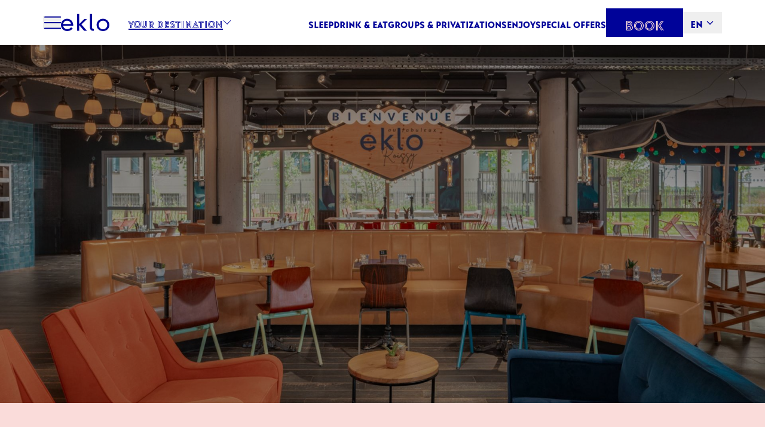

--- FILE ---
content_type: text/html;charset=UTF-8
request_url: https://www.eklohotels.com/press?arrival=2024-02-21&departure=2024-02-22&adults=2&selectcity=&subject=my%20destination&arrive=&depart=&Nombre%20de%20personne=&rate=
body_size: 15763
content:
<!DOCTYPE html>
<html lang="en" prefix="og: http://ogp.me/ns#">

    


<head>
        

        
        

	





<meta charset="utf-8">
<title>Eklo Hotels | Press | Hybrid and Design Accommodations</title>
<meta name="description" content="Discover all the press reviews related to Eklo group hotels.">
<meta name="viewport" content="width=device-width, minimum-scale=1.0, initial-scale=1.0">
<meta name="twitter:card" content="summary_large_image">
<meta name="twitter:site" content="Eklo Hotels">
<meta name="twitter:image:alt" content="Eklo Hotels | Press | Hybrid and Design Accommodations">
<meta name="twitter:domain" content="www.eklohotels.com">
<meta property="og:url" content="https://www.eklohotels.com/press" />
<meta property="og:site_name" content="Eklo Hotels" />
<meta property="og:type" content="website" />

    <link rel="image_src" href="https://d2ppvez04f043c.cloudfront.net/cache/img/0af539e11040f58d8f172c06890b6560093ba41a-0af539-1200-627-crop.jpg?q=1762773957&q=1768816533">
<meta itemprop="image" content="https://d2ppvez04f043c.cloudfront.net/cache/img/0af539e11040f58d8f172c06890b6560093ba41a-0af539-1200-627-crop.jpg?q=1762773957&q=1768816533">
<meta itemprop="thumbnailUrl" content="https://d2ppvez04f043c.cloudfront.net/cache/img/0af539e11040f58d8f172c06890b6560093ba41a-0af539-1200-627-crop.jpg?q=1762773957&q=1768816533">
<meta property="og:image" content="https://d2ppvez04f043c.cloudfront.net/cache/img/0af539e11040f58d8f172c06890b6560093ba41a-0af539-1200-627-crop.jpg?q=1762773957&q=1768816533" />
<meta property="og:title" content="Eklo Hotels | Press | Hybrid and Design Accommodations" />
<meta property="og:description" content="Discover all the press reviews related to Eklo group hotels." />

<meta name="geo.region" content="FR-75" />
<meta name="geo.placename" content="Paris" />
<meta name="geo.position" content="48.84584876871333;2.3243814721930995" />
<meta name="ICBM" content="48.84584876871333, 2.3243814721930995" />

<link rel="shortcut icon" href="https://d2ppvez04f043c.cloudfront.net/cache/img/3e75d7407c9f868915cb07b9edac3f650cb0ca8f-3e75d7-32-32-exact.png?q=1762773957" />

        <link rel="alternate" href="https://www.eklohotels.com/fr/presse" hreflang="fr" />
        <link rel="alternate" href="https://www.eklohotels.com/press" hreflang="x-default" />


    

<script type="application/ld+json">
    {
        "@context": "https://schema.org/",
        "@type" : "Hotel",
        "name" : "Eklo Hotels",
        "description" : "Discover all the press reviews related to Eklo group hotels.",
        "url" : "https://www.eklohotels.com",
		        "sameAs" : [
                        "https://www.facebook.com",                        "https://www.instagram.com"                    ],
         
        "address" : 
        { "@type" : "PostalAddress",
            "addressCountry" : "FR",
            "addressLocality" : "Paris",
            "postalCode" : "75000",
            "streetAddress" : "6 rue adresse de l'hôtel"
        },
        "geo": {
            "@type": "GeoCoordinates",
            "latitude": "48.84584876871333",
            "longitude": "2.3243814721930995"
        },
        "telephone" : "(+33) 1 00 00 00 00",
        "priceRange" : "$$",
        "image" : "https://d2ppvez04f043c.cloudfront.net/cache/img/3e75d7407c9f868915cb07b9edac3f650cb0ca8f-3e75d7-148-48-exact.png?q=1762773957",
        "photo" : "https://d2ppvez04f043c.cloudfront.net/cache/img/0af539e11040f58d8f172c06890b6560093ba41a-0af539-1200-627-crop.jpg?q=1762773957&q=1768816533",
        "hasMap": "",
        "contactPoint": {
            "@type": "ContactPoint",
            "telephone": "(+33) 1 00 00 00 00",
            "contactType": ""
        }

    }
</script>

    <script type="application/ld+json">



				
{
  "@context": "http://schema.org",
  "@type": "BreadcrumbList",
  "itemListElement": [
							
												
		{
				"@type": "ListItem",
				"position": 1,
				"item": {
					"@id": "https://www.eklohotels.com/",
					"name": "Home"
				}
		},							
												
		{
				"@type": "ListItem",
				"position": 2,
				"item": {
					"@id": "https://www.eklohotels.com/press",
					"name": "Press"
				}
		}		]
}
</script>        <link rel="preconnect" href="https://d2ppvez04f043c.cloudfront.net">
        <link href="https://d2ppvez04f043c.cloudfront.net/public/style.css?q=1768298165" rel="stylesheet">

                
                
            
    
                                         <link rel="canonical" href="https://www.eklohotels.com/press">
    </head>

<body class=" _press">
        
                                                                
                  
                      
                      
                      
                      
                      
                      
                      
                      
                      
                    
<header
  id="main-nav"
  class="
    lazy lazy-menu-burger group/mainNav
    z-[667] fixed w-full h-nav px-4 lg:px-2 2xl:px-10
    flex justify-between 2xl:justify-around items-center gap-5 font-title bg-light"
>
  <div class="w-full max-w-[1590px] h-full flex justify-around">
    <div class="flex items-center gap-4 lg:gap-5">
      <button type="button" aria-label="menu" class="btn-menu hidden lg:block group/btn">
        <svg viewBox="0 0 21 21" class="w-[30px] h-[22px]">
          <path
            class="
              fill-none stroke-primary stroke-2 [stroke-linecap:round] [stroke-linejoin:round] [stroke-miterlimit:10]
              transition-all duration-500
              [stroke-dasharray:24.9_111.22813415527344] [stroke-dashoffset:-50.22813415527344]
              group-[&.active]/btn:translate-x-[30px] group-[&.active]/btn:[stroke-dashoffset:-16.5]
            "
            d="M-39,31.5l28-28c2-2,2-2,7-2h64"/>
          <path
            class="
              fill-none stroke-primary stroke-2 [stroke-linecap:round] [stroke-linejoin:round] [stroke-miterlimit:10]
              transition-all duration-500
              [stroke-dasharray:24.9_99] [stroke-dashoffset:-38]
              group-[&.active]/btn:translate-x-[30px] group-[&.active]/btn:[stroke-dasharray:0_99] group-[&.active]/btn:[stroke-dashoffset:-20.9705627485]
            "
            d="M-39,10.5h99"/>
          <path
            class="
              fill-none stroke-primary stroke-2 [stroke-linecap:round] [stroke-linejoin:round] [stroke-miterlimit:10]
              transition-all duration-500
              [stroke-dasharray:24.9_111.22813415527344] [stroke-dashoffset:-50.22813415527344]
              group-[&.active]/btn:translate-x-[30px] group-[&.active]/btn:[stroke-dashoffset:-16.5]
            "
            d="M-39-10.5l28,28c2,2,2,2,7,2h64"/>
        </svg>
      </button>

      <a href="/" class="w-[84px] lg:w-[unset] h-[29px]">
        <img class="h-full" src="https://d2ppvez04f043c.cloudfront.net/cache/img/06de6a5e5ea04cde775a14bed4a5b6d98c8a8b3c-06de6a-original.svg?q=1762773947" alt="Eklo Hotels">
      </a>

      <nav class="group relative lg:ml-8 text-primary font-title-line-three mr-4 lg:mr-0">
                          <a type="button"  aria-label="destinations" class="destination-btn relative flex items-center gap-2">
            <span class="relative after:absolute after:left-0 after:bottom-0 after:w-full after:h-0.5 after:bg-primary text-[14px] lg:text-base">
                              Your destination
                          </span>
            <svg viewBox="0 0 14.7 8.1" class="w-[14px] h-[7px] fill-current">
              <polygon points="7.4,8.1 0,0.7 0.7,0 7.4,6.6 14,0 14.7,0.7 "/>
            </svg>
          </a>
        
        <ul class="
          hidden lg:block
          pointer-events-none opacity-0 absolute min-w-[200px] left-0 px-1.5 py-2 -translate-y-1 bg-light shadow
          transition duration-300 ease-in-out
          group-hover:pointer-events-auto group-hover:opacity-100 group-hover:translate-y-0
        ">
                                <li>
              



            
            




    
    		    
        

<a href="/nantes" class=" transition-colors duration-200 hover:text-coral focus:text-coral "    data-label="Nantes"  >
	Nantes
</a>
            </li>
                                <li>
              



            
            




    
    		    
        

<a href="/paris-versailles" class=" transition-colors duration-200 hover:text-coral focus:text-coral "    data-label="Paris Expo"  >
	Paris Expo
</a>
            </li>
                                <li>
              



            
            




    
    		    
        

<a href="/roissy" class=" transition-colors duration-200 hover:text-coral focus:text-coral "    data-label="Roissy"  >
	Roissy
</a>
            </li>
                                <li>
              



            
            




    
    		    
        

<a href="/marne-la-vallee" class=" transition-colors duration-200 hover:text-coral focus:text-coral "    data-label="Marne-la-Vallée"  >
	Marne-la-Vallée
</a>
            </li>
                                <li>
              



            
            




    
    		    
        

<a href="/montpellier" class=" transition-colors duration-200 hover:text-coral focus:text-coral "    data-label="Montpellier"  >
	Montpellier
</a>
            </li>
                                <li>
              



            
            




    
    		    
        

<a href="/bordeaux" class=" transition-colors duration-200 hover:text-coral focus:text-coral "    data-label="Bordeaux"  >
	Bordeaux
</a>
            </li>
                                <li>
              



            
            




    
    		    
        

<a href="/toulouse" class=" transition-colors duration-200 hover:text-coral focus:text-coral "    data-label="Toulouse"  >
	Toulouse
</a>
            </li>
                                <li>
              



            
            




    
    		    
        

<a href="/lyon" class=" transition-colors duration-200 hover:text-coral focus:text-coral "    data-label="Lyon"  >
	Lyon
</a>
            </li>
                                <li>
              



            
            




    
    		    
        

<a href="/lille" class=" transition-colors duration-200 hover:text-coral focus:text-coral "    data-label="Lille"  >
	Lille
</a>
            </li>
                                <li>
              



            
            




    
    		    
        

<a href="/clermont-ferrand" class=" transition-colors duration-200 hover:text-coral focus:text-coral "    data-label="Clermont-Ferrand"  >
	Clermont-Ferrand
</a>
            </li>
                  </ul>
      </nav>
    </div>

    <div class="flex items-center gap-2 2xl:gap-3">
      
      <div class="hidden lg:flex items-center gap-5 2xl:gap-8">
        <ul class="flex gap-5 2xl:gap-12 text-sm xl:text-[15px] text-primary text-center uppercase">
                                    <li>
                



            
            




    
    		    
        

<a href="/sleep" class=" 
                    relative transition-all duration-300 ease-in-out
                    after:hidden after:absolute after:left-0 after:-bottom-0.5 after:w-[98%] after:h-0.5 after:bg-coral after:scale-x-0 after:transition-transform after:duration-300 after:ease-in-out
                    hover:text-coral hover:after:scale-x-100
                   "    data-label="Sleep"  >
	Sleep
</a>
              </li>
                          <li>
                



            
            




    
    		    
        

<a href="/drink-eat" class=" 
                    relative transition-all duration-300 ease-in-out
                    after:hidden after:absolute after:left-0 after:-bottom-0.5 after:w-[98%] after:h-0.5 after:bg-coral after:scale-x-0 after:transition-transform after:duration-300 after:ease-in-out
                    hover:text-coral hover:after:scale-x-100
                   "    data-label="Drink & Eat"  >
	Drink & Eat
</a>
              </li>
                          <li>
                



            
            




    
    		    
        

<a href="/groups-privatizations" class=" 
                    relative transition-all duration-300 ease-in-out
                    after:hidden after:absolute after:left-0 after:-bottom-0.5 after:w-[98%] after:h-0.5 after:bg-coral after:scale-x-0 after:transition-transform after:duration-300 after:ease-in-out
                    hover:text-coral hover:after:scale-x-100
                   "    data-label="Groups & Privatizations"  >
	Groups & Privatizations
</a>
              </li>
                          <li>
                



            
            




    
    		    
        

<a href="/enjoy" class=" 
                    relative transition-all duration-300 ease-in-out
                    after:hidden after:absolute after:left-0 after:-bottom-0.5 after:w-[98%] after:h-0.5 after:bg-coral after:scale-x-0 after:transition-transform after:duration-300 after:ease-in-out
                    hover:text-coral hover:after:scale-x-100
                   "    data-label="Enjoy"  >
	Enjoy
</a>
              </li>
                          <li>
                



            
            




    
    		    
        

<a href="/offers" class=" 
                    relative transition-all duration-300 ease-in-out
                    after:hidden after:absolute after:left-0 after:-bottom-0.5 after:w-[98%] after:h-0.5 after:bg-coral after:scale-x-0 after:transition-transform after:duration-300 after:ease-in-out
                    hover:text-coral hover:after:scale-x-100
                   "    data-label="Special Offers"  >
	Special Offers
</a>
              </li>
                              </ul>

        



            
            



	

<a href="https://www.agencewebcom.com/?lang=en" class=" btn btn-booking hover-coral px-4 xl:px-8 hidden lg:block"  target='_blank'  data-label="Book"  >
	Book
</a>

      </div>

      <div class="relative group flex items-center">
        <div class="group relative">
            <button
              type="button"
              class="
                flex w-full px-3 py-1.5 text-primary hover:text-coral text-left items-center
              "
            >
                              En
              
              <svg class="w-4 h-4 ml-1 transition-transform duration-200 group-hover:rotate-180 text-blue-900" fill="none" stroke="currentColor" viewBox="0 0 24 24">
              <path stroke-linecap="round" stroke-linejoin="round" stroke-width="2" d="M19 9l-7 7-7-7" />
            </svg>
            </button>

            <ul
              aria-label="Languages"
              class="
                opacity-0 pointer-events-none absolute w-full left-0 group-hover:opacity-100 group-hover:pointer-events-auto transition-opacity duration-300
                hover:opacity-100 focus:opacity-100 bg-white
              "
            >
                              <li>
                  <a
                    href="/fr/presse"
                    class="
                      block w-full px-3 py-1.5 text-primary text-left  hover:text-coral
                                          "
                  >
                    Fr
                  </a>
                </li>
                          </ul>
          </div>
        </div>
    </div>

    <button type="button" aria-label="menu" class="btn-menu-mobile block lg:hidden group/btn">
      <svg viewBox="0 0 21 21" class="w-[30px] h-[22px]">
        <path
          class="
            fill-none stroke-primary stroke-2 [stroke-linecap:round] [stroke-linejoin:round] [stroke-miterlimit:10]
            transition-all duration-500
            [stroke-dasharray:24.9_111.22813415527344] [stroke-dashoffset:-50.22813415527344]
            group-[&.active]/btn:translate-x-[30px] group-[&.active]/btn:[stroke-dashoffset:-16.5]
          "
          d="M-39,31.5l28-28c2-2,2-2,7-2h64"/>
        <path
          class="
            fill-none stroke-primary stroke-2 [stroke-linecap:round] [stroke-linejoin:round] [stroke-miterlimit:10]
            transition-all duration-500
            [stroke-dasharray:24.9_99] [stroke-dashoffset:-38]
            group-[&.active]/btn:translate-x-[30px] group-[&.active]/btn:[stroke-dasharray:0_99] group-[&.active]/btn:[stroke-dashoffset:-20.9705627485]
          "
          d="M-39,10.5h99"/>
        <path
          class="
            fill-none stroke-primary stroke-2 [stroke-linecap:round] [stroke-linejoin:round] [stroke-miterlimit:10]
            transition-all duration-500
            [stroke-dasharray:24.9_111.22813415527344] [stroke-dashoffset:-50.22813415527344]
            group-[&.active]/btn:translate-x-[30px] group-[&.active]/btn:[stroke-dashoffset:-16.5]
          "
          d="M-39-10.5l28,28c2,2,2,2,7,2h64"/>
      </svg>
    </button>

    <nav class="
      menu-aside z-[666] fixed left-5 top-[calc(var(--height-navigation)+20px)] p-8 bg-background -translate-y-2
      transition-all duration-700 ease-in-out [clip-path:ellipse(0_0_at_0_0)] [&.active]:translate-y-0 [&.active]:[clip-path:ellipse(200%_120%_at_100%_0)]
    ">
      <ul class="flex flex-col gap-5 text-lg text-primary uppercase">
                  <li>
            



            
            




    
    		    
        

<a href="/recruitment" class=" 
                relative transition-all duration-300 ease-in-out
                after:hidden after:absolute after:left-0 after:-bottom-0.5 after:w-[98%] after:h-0.5 after:bg-coral after:scale-x-0 after:transition-transform after:duration-300 after:ease-in-out
                hover:text-coral hover:after:scale-x-100
               "    data-label="Jobs"  >
	Jobs
</a>
          </li>
                  <li>
            



            
            




    
    		    
        

<a href="/development" class=" 
                relative transition-all duration-300 ease-in-out
                after:hidden after:absolute after:left-0 after:-bottom-0.5 after:w-[98%] after:h-0.5 after:bg-coral after:scale-x-0 after:transition-transform after:duration-300 after:ease-in-out
                hover:text-coral hover:after:scale-x-100
               "    data-label="Development"  >
	Development
</a>
          </li>
                  <li>
            



            
            




    
    		    
        

<a href="/ekloresponsible" class=" 
                relative transition-all duration-300 ease-in-out
                after:hidden after:absolute after:left-0 after:-bottom-0.5 after:w-[98%] after:h-0.5 after:bg-coral after:scale-x-0 after:transition-transform after:duration-300 after:ease-in-out
                hover:text-coral hover:after:scale-x-100
               "    data-label="Ekloresponsible"  >
	Ekloresponsible
</a>
          </li>
                  <li>
            



            
            




    
    		    
        

<a href="/press" class=" 
                relative transition-all duration-300 ease-in-out
                after:hidden after:absolute after:left-0 after:-bottom-0.5 after:w-[98%] after:h-0.5 after:bg-coral after:scale-x-0 after:transition-transform after:duration-300 after:ease-in-out
                hover:text-coral hover:after:scale-x-100
               text-coral"    data-label="Press"  >
	Press
</a>
          </li>
                  <li>
            



            
            




    
    		    
        

<a href="/news" class=" 
                relative transition-all duration-300 ease-in-out
                after:hidden after:absolute after:left-0 after:-bottom-0.5 after:w-[98%] after:h-0.5 after:bg-coral after:scale-x-0 after:transition-transform after:duration-300 after:ease-in-out
                hover:text-coral hover:after:scale-x-100
               "    data-label="News"  >
	News
</a>
          </li>
              </ul>
    </nav>

        <nav class="
      menu-mobile z-[667] fixed left-0 top-[calc(var(--height-navigation))] w-full px-4 py-8 pt-4 bg-background
      transition-all duration-700 ease-in-out [clip-path:ellipse(0_0_at_0_0)] [&.active]:translate-y-0 [&.active]:[clip-path:ellipse(200%_120%_at_100%_0)]
    ">
      <ul class="flex flex-col space-y-3 font-title-line-three text-[20px] text-primary uppercase">
        
                              <li>
              



            
            




    
    		    
        

<a href="/sleep" class=" 
                  relative transition-all duration-300 ease-in-out
                  after:hidden after:absolute after:left-0 after:-bottom-0.5 after:w-[98%] after:h-0.5 after:bg-coral after:scale-x-0 after:transition-transform after:duration-300 after:ease-in-out
                  hover:text-coral hover:after:scale-x-100
                 "    data-label="Sleep"  >
	Sleep
</a>
            </li>
                      <li>
              



            
            




    
    		    
        

<a href="/drink-eat" class=" 
                  relative transition-all duration-300 ease-in-out
                  after:hidden after:absolute after:left-0 after:-bottom-0.5 after:w-[98%] after:h-0.5 after:bg-coral after:scale-x-0 after:transition-transform after:duration-300 after:ease-in-out
                  hover:text-coral hover:after:scale-x-100
                 "    data-label="Drink & Eat"  >
	Drink & Eat
</a>
            </li>
                      <li>
              



            
            




    
    		    
        

<a href="/groups-privatizations" class=" 
                  relative transition-all duration-300 ease-in-out
                  after:hidden after:absolute after:left-0 after:-bottom-0.5 after:w-[98%] after:h-0.5 after:bg-coral after:scale-x-0 after:transition-transform after:duration-300 after:ease-in-out
                  hover:text-coral hover:after:scale-x-100
                 "    data-label="Groups & Privatizations"  >
	Groups & Privatizations
</a>
            </li>
                      <li>
              



            
            




    
    		    
        

<a href="/enjoy" class=" 
                  relative transition-all duration-300 ease-in-out
                  after:hidden after:absolute after:left-0 after:-bottom-0.5 after:w-[98%] after:h-0.5 after:bg-coral after:scale-x-0 after:transition-transform after:duration-300 after:ease-in-out
                  hover:text-coral hover:after:scale-x-100
                 "    data-label="Enjoy"  >
	Enjoy
</a>
            </li>
                      <li>
              



            
            




    
    		    
        

<a href="/offers" class=" 
                  relative transition-all duration-300 ease-in-out
                  after:hidden after:absolute after:left-0 after:-bottom-0.5 after:w-[98%] after:h-0.5 after:bg-coral after:scale-x-0 after:transition-transform after:duration-300 after:ease-in-out
                  hover:text-coral hover:after:scale-x-100
                 "    data-label="Special Offers"  >
	Special Offers
</a>
            </li>
                  
                  <li>
            



            
            




    
    		    
        

<a href="/recruitment" class=" 
                relative transition-all duration-300 ease-in-out
                after:hidden after:absolute after:left-0 after:-bottom-0.5 after:w-[98%] after:h-0.5 after:bg-coral after:scale-x-0 after:transition-transform after:duration-300 after:ease-in-out
                hover:text-coral hover:after:scale-x-100
               "    data-label="Jobs"  >
	Jobs
</a>
          </li>
                  <li>
            



            
            




    
    		    
        

<a href="/development" class=" 
                relative transition-all duration-300 ease-in-out
                after:hidden after:absolute after:left-0 after:-bottom-0.5 after:w-[98%] after:h-0.5 after:bg-coral after:scale-x-0 after:transition-transform after:duration-300 after:ease-in-out
                hover:text-coral hover:after:scale-x-100
               "    data-label="Development"  >
	Development
</a>
          </li>
                  <li>
            



            
            




    
    		    
        

<a href="/ekloresponsible" class=" 
                relative transition-all duration-300 ease-in-out
                after:hidden after:absolute after:left-0 after:-bottom-0.5 after:w-[98%] after:h-0.5 after:bg-coral after:scale-x-0 after:transition-transform after:duration-300 after:ease-in-out
                hover:text-coral hover:after:scale-x-100
               "    data-label="Ekloresponsible"  >
	Ekloresponsible
</a>
          </li>
                  <li>
            



            
            




    
    		    
        

<a href="/press" class=" 
                relative transition-all duration-300 ease-in-out
                after:hidden after:absolute after:left-0 after:-bottom-0.5 after:w-[98%] after:h-0.5 after:bg-coral after:scale-x-0 after:transition-transform after:duration-300 after:ease-in-out
                hover:text-coral hover:after:scale-x-100
               text-coral"    data-label="Press"  >
	Press
</a>
          </li>
                  <li>
            



            
            




    
    		    
        

<a href="/news" class=" 
                relative transition-all duration-300 ease-in-out
                after:hidden after:absolute after:left-0 after:-bottom-0.5 after:w-[98%] after:h-0.5 after:bg-coral after:scale-x-0 after:transition-transform after:duration-300 after:ease-in-out
                hover:text-coral hover:after:scale-x-100
               "    data-label="News"  >
	News
</a>
          </li>
              </ul>
    </nav>

    <ul class="
      destination-nav lg:hidden
      pointer-events-none opacity-0 absolute z-50 w-full min-w-[200px] left-0 top-nav px-4 pl-28 pt-2 pb-10 space-y-3 -translate-y-1 bg-light shadow
      font-title-line-three text-[20px] text-primary
      transition duration-300 ease-in-out
      group-hover:pointer-events-auto group-hover:opacity-100 group-hover:translate-y-0
    ">
                    <li>
          



            
            




    
    		    
        

<a href="/nantes" class=" transition-colors duration-200 hover:text-coral focus:text-coral "    data-label="Nantes"  >
	Nantes
</a>
        </li>
              <li>
          



            
            




    
    		    
        

<a href="/paris-versailles" class=" transition-colors duration-200 hover:text-coral focus:text-coral "    data-label="Paris Expo"  >
	Paris Expo
</a>
        </li>
              <li>
          



            
            




    
    		    
        

<a href="/roissy" class=" transition-colors duration-200 hover:text-coral focus:text-coral "    data-label="Roissy"  >
	Roissy
</a>
        </li>
              <li>
          



            
            




    
    		    
        

<a href="/marne-la-vallee" class=" transition-colors duration-200 hover:text-coral focus:text-coral "    data-label="Marne-la-Vallée"  >
	Marne-la-Vallée
</a>
        </li>
              <li>
          



            
            




    
    		    
        

<a href="/montpellier" class=" transition-colors duration-200 hover:text-coral focus:text-coral "    data-label="Montpellier"  >
	Montpellier
</a>
        </li>
              <li>
          



            
            




    
    		    
        

<a href="/bordeaux" class=" transition-colors duration-200 hover:text-coral focus:text-coral "    data-label="Bordeaux"  >
	Bordeaux
</a>
        </li>
              <li>
          



            
            




    
    		    
        

<a href="/toulouse" class=" transition-colors duration-200 hover:text-coral focus:text-coral "    data-label="Toulouse"  >
	Toulouse
</a>
        </li>
              <li>
          



            
            




    
    		    
        

<a href="/lyon" class=" transition-colors duration-200 hover:text-coral focus:text-coral "    data-label="Lyon"  >
	Lyon
</a>
        </li>
              <li>
          



            
            




    
    		    
        

<a href="/lille" class=" transition-colors duration-200 hover:text-coral focus:text-coral "    data-label="Lille"  >
	Lille
</a>
        </li>
              <li>
          



            
            




    
    		    
        

<a href="/clermont-ferrand" class=" transition-colors duration-200 hover:text-coral focus:text-coral "    data-label="Clermont-Ferrand"  >
	Clermont-Ferrand
</a>
        </li>
          </ul>
  </div>
</header>

  



            
            



	

<a href="https://www.agencewebcom.com/?lang=en" class=" fixed z-[667] bottom-0 lg:hidden left-0 w-full h-nav text-[40px] leading-[50px] text-center text-yellow px-4 xl:px-8 btn btn-booking"  target='_blank'  data-label="Book"  >
	Book
</a>

                
                                
                                
                                                                                        
                                    
        <main>
            
                                                    
        
                
                
                            
                                                                    
                
                

                
                
                                
                
                
                                    
                    	

<header class="lazy relative h-header-small">
	
    <picture class="size-full">
                        
                                <source srcset="https://d2ppvez04f043c.cloudfront.net/cache/img/96e6191547b471771834077d5bd928ed306ec7e2-252055-390-600-crop.jpg?q=1745916692, https://d2ppvez04f043c.cloudfront.net/cache/img/96e6191547b471771834077d5bd928ed306ec7e2-252055-780-1200-crop.jpg?q=1745916692 2x" media="(max-width: 767px)">
        
                                <source srcset="https://d2ppvez04f043c.cloudfront.net/cache/img/96e6191547b471771834077d5bd928ed306ec7e2-252055-1024-600-landscape.jpg?q=1745916692, https://d2ppvez04f043c.cloudfront.net/cache/img/96e6191547b471771834077d5bd928ed306ec7e2-252055-2048-1200-landscape.jpg?q=1745916692 2x" media="(max-width: 1024px)">
        
        
        <img src="https://d2ppvez04f043c.cloudfront.net/cache/img/96e6191547b471771834077d5bd928ed306ec7e2-252055-1920-600-landscape.jpg?q=1745916692"
        srcset="https://d2ppvez04f043c.cloudfront.net/cache/img/96e6191547b471771834077d5bd928ed306ec7e2-252055-1920-600-landscape.jpg?q=1745916692, https://d2ppvez04f043c.cloudfront.net/cache/img/96e6191547b471771834077d5bd928ed306ec7e2-252055-3840-1200-landscape.jpg?q=1745916692 2x"
        alt="Eklo Hotels" class="header-img w-full h-[600px] object-cover brightness-[.6]"
                        >
    </picture>
    
			<div class="absolute inset-0 flex px-7 lg:px-0 justify-center items-center [&_h1]:text-6xl lg:[&_h1]:text-[120px] text-yellow">
						<span class="hidden lg:inline-block">
				
			</span>

			<span class="lg:hidden">
				<h1 style="text-align: center;">PRESS</h1>
			</span>
		</div>
	</header>                                                    
        
                
                
                                                
                                                                    
                
                

                
                
                                
                
                
                                                        
                    








  


<section  class="lazy lazy-text px-5 sm:px-4 py-24 bg-pink text-coral">
  <div class="max-w-[1300px] mx-auto">
    <div class="text [&_h2]:mb-0 [&_p]:mt-10 [&_p]:font-title [&_p]:text-lg [&_p]:leading-[22px] [&_a]:!text-[inherit]">
              <h2 style="text-align: center;">Eklo, the press&#39;s<br />
favorite</h2>
              
          </div>
      </div>
</section>                                                    
        
                
                
                                                
                                                                    
                
                

                
                
                                
                
                
                                                        
                    
<section class="lazy pt-14 bg-beige">
	<div class="max-w-[1300px] mx-auto grid grid-cols-1 lg:grid-cols-4 gap-6">
							<div class="text-dark bg-orange">
				

				<div class="h-auto lg:h-[calc(100%_-_209px)] grid grid-rows-[max-content_max-content_1fr_max-content] lg:grid-rows-[max-content_88px_1fr_max-content] gap-4 px-4 py-6 font-title text-center">
					<p class="font-title text-lg leading-[22px]">14 janvier 2026</p>
					<h3 class="font-title-line-four text-[35px] leading-[44px] mb-0">L'Essentiel Nantes</h3>
					<div class="">
						
					</div>

											



            
            



	

<a href="https://www.lessentiel.fr/nantes/bonnes-adresses/2026-01-13/lexperience-french-kiss-se-devoile-nantes-13718" class=" btn max-w-44 w-full mx-auto primary"  target='_blank'  data-label="READ"  >
	READ
</a>
									</div>
			</div>
					<div class="text-dark bg-yellow">
				

				<div class="h-auto lg:h-[calc(100%_-_209px)] grid grid-rows-[max-content_max-content_1fr_max-content] lg:grid-rows-[max-content_88px_1fr_max-content] gap-4 px-4 py-6 font-title text-center">
					<p class="font-title text-lg leading-[22px]">12 janvier 2026</p>
					<h3 class="font-title-line-four text-[35px] leading-[44px] mb-0">Quoi faire à bordeaux</h3>
					<div class="">
						
					</div>

											



            
            



	

<a href="https://quoifaireabordeaux.com/soirees-reveillon-nouvel-an-2026-bordeaux/" class=" btn max-w-44 w-full mx-auto primary"  target='_blank'  data-label="READ"  >
	READ
</a>
									</div>
			</div>
					<div class="text-dark bg-blue">
				

				<div class="h-auto lg:h-[calc(100%_-_209px)] grid grid-rows-[max-content_max-content_1fr_max-content] lg:grid-rows-[max-content_88px_1fr_max-content] gap-4 px-4 py-6 font-title text-center">
					<p class="font-title text-lg leading-[22px]">12 janvier 2026</p>
					<h3 class="font-title-line-four text-[35px] leading-[44px] mb-0">Bordeaux secret</h3>
					<div class="">
						
					</div>

											



            
            



	

<a href="https://bordeauxsecret.com/nouvel-an-bordeaux/" class=" btn max-w-44 w-full mx-auto primary"  target='_blank'  data-label="READ"  >
	READ
</a>
									</div>
			</div>
					<div class="text-dark bg-green">
				

				<div class="h-auto lg:h-[calc(100%_-_209px)] grid grid-rows-[max-content_max-content_1fr_max-content] lg:grid-rows-[max-content_88px_1fr_max-content] gap-4 px-4 py-6 font-title text-center">
					<p class="font-title text-lg leading-[22px]">12 janvier 2026</p>
					<h3 class="font-title-line-four text-[35px] leading-[44px] mb-0">Déplacements pro</h3>
					<div class="">
						
					</div>

											



            
            



	

<a href="https://www.deplacementspros.com/mice/paris-quelles-seront-les-ouvertures-mice-en-2026" class=" btn max-w-44 w-full mx-auto primary"  target='_blank'  data-label="READ"  >
	READ
</a>
									</div>
			</div>
					<div class="text-dark bg-coral">
				

				<div class="h-auto lg:h-[calc(100%_-_209px)] grid grid-rows-[max-content_max-content_1fr_max-content] lg:grid-rows-[max-content_88px_1fr_max-content] gap-4 px-4 py-6 font-title text-center">
					<p class="font-title text-lg leading-[22px]">12 janvier 2026</p>
					<h3 class="font-title-line-four text-[35px] leading-[44px] mb-0">Ouest france</h3>
					<div class="">
						
					</div>

											



            
            





<a href="/cache/files/eklo-hotels-ouest-france-13597.pdf" class=" btn max-w-44 w-full mx-auto primary"  target='_blank'  data-label="READ"  >
	READ
</a>
									</div>
			</div>
					<div class="text-dark bg-orange">
				

				<div class="h-auto lg:h-[calc(100%_-_209px)] grid grid-rows-[max-content_max-content_1fr_max-content] lg:grid-rows-[max-content_88px_1fr_max-content] gap-4 px-4 py-6 font-title text-center">
					<p class="font-title text-lg leading-[22px]">24 décembre  2025</p>
					<h3 class="font-title-line-four text-[35px] leading-[44px] mb-0">Ouest France</h3>
					<div class="">
						
					</div>

											



            
            



	

<a href="https://www.ouest-france.fr/economie/hotellerie-restauration/273-lits-86-chambres-concept-ecolo-sur-lile-de-nantes-un-nouvel-hotel-ouvre-ses-portes-en-janvier-91b8dcc8-dce1-11f0-ae25-7dba037201f1" class=" btn max-w-44 w-full mx-auto primary"  target='_blank'  data-label="READ"  >
	READ
</a>
									</div>
			</div>
					<div class="text-dark bg-yellow">
				

				<div class="h-auto lg:h-[calc(100%_-_209px)] grid grid-rows-[max-content_max-content_1fr_max-content] lg:grid-rows-[max-content_88px_1fr_max-content] gap-4 px-4 py-6 font-title text-center">
					<p class="font-title text-lg leading-[22px]">17 décembre 2025</p>
					<h3 class="font-title-line-four text-[35px] leading-[44px] mb-0">Industrie hôtelière</h3>
					<div class="">
						
					</div>

											



            
            





<a href="/cache/files/eklo-hotels-le-parisien-copy-13550.pdf" class=" btn max-w-44 w-full mx-auto primary"  target='_blank'  data-label="READ"  >
	READ
</a>
									</div>
			</div>
					<div class="text-dark bg-blue">
				

				<div class="h-auto lg:h-[calc(100%_-_209px)] grid grid-rows-[max-content_max-content_1fr_max-content] lg:grid-rows-[max-content_88px_1fr_max-content] gap-4 px-4 py-6 font-title text-center">
					<p class="font-title text-lg leading-[22px]">17 décembre 2025</p>
					<h3 class="font-title-line-four text-[35px] leading-[44px] mb-0">Le parisien</h3>
					<div class="">
						
					</div>

											



            
            



	

<a href="https://www.leparisien.fr/paris-75/le-confort-et-le-prix-en-dix-ans-a-paris-le-nombre-de-lits-en-auberges-de-jeunesse-a-presque-double-14-12-2025-6DTPD2DM35EENO4G72MFXZWZAQ.php" class=" btn max-w-44 w-full mx-auto primary"  target='_blank'  data-label="READ"  >
	READ
</a>
									</div>
			</div>
					<div class="text-dark bg-green">
				

				<div class="h-auto lg:h-[calc(100%_-_209px)] grid grid-rows-[max-content_max-content_1fr_max-content] lg:grid-rows-[max-content_88px_1fr_max-content] gap-4 px-4 py-6 font-title text-center">
					<p class="font-title text-lg leading-[22px]">17 décembre 2025</p>
					<h3 class="font-title-line-four text-[35px] leading-[44px] mb-0">La tribune</h3>
					<div class="">
						
					</div>

											



            
            



	
	
<a href="https://www.latribunedelhotellerie.com/marche-auberges-jeunesse-paris-2024-christie-co/#google_vignette" class=" btn max-w-44 w-full mx-auto primary"  target='_blank'  data-label="READ"  >
	READ
</a>
									</div>
			</div>
					<div class="text-dark bg-coral">
				

				<div class="h-auto lg:h-[calc(100%_-_209px)] grid grid-rows-[max-content_max-content_1fr_max-content] lg:grid-rows-[max-content_88px_1fr_max-content] gap-4 px-4 py-6 font-title text-center">
					<p class="font-title text-lg leading-[22px]">17 décembre 2025</p>
					<h3 class="font-title-line-four text-[35px] leading-[44px] mb-0">Info Nantes</h3>
					<div class="">
						
					</div>

											



            
            



	

<a href="https://www.infos-nantes.fr/nantes-un-hotel-un-restaurant-et-des-bureaux-vont-remplacer-le-hangar-12/" class=" btn max-w-44 w-full mx-auto primary"  target='_blank'  data-label="READ"  >
	READ
</a>
									</div>
			</div>
					<div class="text-dark bg-orange">
				

				<div class="h-auto lg:h-[calc(100%_-_209px)] grid grid-rows-[max-content_max-content_1fr_max-content] lg:grid-rows-[max-content_88px_1fr_max-content] gap-4 px-4 py-6 font-title text-center">
					<p class="font-title text-lg leading-[22px]">15 décembre 2025</p>
					<h3 class="font-title-line-four text-[35px] leading-[44px] mb-0">ZIG ZAG</h3>
					<div class="">
						
					</div>

											



            
            



	

<a href="https://www.pariszigzag.fr/paris-au-quotidien/nouvel-an-paris" class=" btn max-w-44 w-full mx-auto primary"  target='_blank'  data-label="READ"  >
	READ
</a>
									</div>
			</div>
					<div class="text-dark bg-yellow">
				

				<div class="h-auto lg:h-[calc(100%_-_209px)] grid grid-rows-[max-content_max-content_1fr_max-content] lg:grid-rows-[max-content_88px_1fr_max-content] gap-4 px-4 py-6 font-title text-center">
					<p class="font-title text-lg leading-[22px]">10 novembre 2025</p>
					<h3 class="font-title-line-four text-[35px] leading-[44px] mb-0">Le Monde</h3>
					<div class="">
						
					</div>

											



            
            



	

<a href="https://www.lemonde.fr/economie/article/2025/11/05/les-neo-auberges-de-jeunesse-montent-en-gamme-et-continuent-leur-poussee-en-france_6652345_3234.html" class=" btn max-w-44 w-full mx-auto primary"  target='_blank'  data-label="READ"  >
	READ
</a>
									</div>
			</div>
					<div class="text-dark bg-blue">
				

				<div class="h-auto lg:h-[calc(100%_-_209px)] grid grid-rows-[max-content_max-content_1fr_max-content] lg:grid-rows-[max-content_88px_1fr_max-content] gap-4 px-4 py-6 font-title text-center">
					<p class="font-title text-lg leading-[22px]">4 novembre 2025</p>
					<h3 class="font-title-line-four text-[35px] leading-[44px] mb-0">Made in Marseille</h3>
					<div class="">
						
					</div>

											



            
            



	

<a href="https://madeinmarseille.net/actualite/189422-quartier-crottes-transformation-urbaine-automne/" class=" btn max-w-44 w-full mx-auto primary"  target='_blank'  data-label="READ"  >
	READ
</a>
									</div>
			</div>
					<div class="text-dark bg-green">
				

				<div class="h-auto lg:h-[calc(100%_-_209px)] grid grid-rows-[max-content_max-content_1fr_max-content] lg:grid-rows-[max-content_88px_1fr_max-content] gap-4 px-4 py-6 font-title text-center">
					<p class="font-title text-lg leading-[22px]">4 novembre 2025</p>
					<h3 class="font-title-line-four text-[35px] leading-[44px] mb-0">Déplacements pro</h3>
					<div class="">
						
					</div>

											



            
            



	

<a href="https://www.deplacementspros.com/mice/rse-eklo-obtient-un-nouveau-label-pour-son-activite-evenementielle" class=" btn max-w-44 w-full mx-auto primary"  target='_blank'  data-label="READ"  >
	READ
</a>
									</div>
			</div>
					<div class="text-dark bg-coral">
				

				<div class="h-auto lg:h-[calc(100%_-_209px)] grid grid-rows-[max-content_max-content_1fr_max-content] lg:grid-rows-[max-content_88px_1fr_max-content] gap-4 px-4 py-6 font-title text-center">
					<p class="font-title text-lg leading-[22px]">4 novembre 2025</p>
					<h3 class="font-title-line-four text-[35px] leading-[44px] mb-0">Toulouscope</h3>
					<div class="">
						
					</div>

											



            
            



	

<a href="https://www.toulouscope.fr/2025/10/22/autour-des-halles-de-la-cartoucherie-ces-adresses-gourmandes-tendances-et-sportives-a-redecouvrir-12989677.php" class=" btn max-w-44 w-full mx-auto primary"  target='_blank'  data-label="READ"  >
	READ
</a>
									</div>
			</div>
					<div class="text-dark bg-orange">
				

				<div class="h-auto lg:h-[calc(100%_-_209px)] grid grid-rows-[max-content_max-content_1fr_max-content] lg:grid-rows-[max-content_88px_1fr_max-content] gap-4 px-4 py-6 font-title text-center">
					<p class="font-title text-lg leading-[22px]">4 novembre 2025</p>
					<h3 class="font-title-line-four text-[35px] leading-[44px] mb-0">L'hôtellerie restauration</h3>
					<div class="">
						
					</div>

											



            
            



	

<a href="https://www.lhotellerie-restauration.fr/actualite/hostels-hybrides-un-nouveau-modele-de-developpement-pour-l-hotellerie-economique" class=" btn max-w-44 w-full mx-auto primary"  target='_blank'  data-label="READ"  >
	READ
</a>
									</div>
			</div>
					<div class="text-dark bg-yellow">
				

				<div class="h-auto lg:h-[calc(100%_-_209px)] grid grid-rows-[max-content_max-content_1fr_max-content] lg:grid-rows-[max-content_88px_1fr_max-content] gap-4 px-4 py-6 font-title text-center">
					<p class="font-title text-lg leading-[22px]">16 octobre 2025</p>
					<h3 class="font-title-line-four text-[35px] leading-[44px] mb-0">Elle</h3>
					<div class="">
						
					</div>

											



            
            





<a href="/cache/files/eklo-hotels-elle-13204.pdf" class=" btn max-w-44 w-full mx-auto primary"  target='_blank'  data-label="READ"  >
	READ
</a>
									</div>
			</div>
					<div class="text-dark bg-blue">
				

				<div class="h-auto lg:h-[calc(100%_-_209px)] grid grid-rows-[max-content_max-content_1fr_max-content] lg:grid-rows-[max-content_88px_1fr_max-content] gap-4 px-4 py-6 font-title text-center">
					<p class="font-title text-lg leading-[22px]">30 septembre 2025</p>
					<h3 class="font-title-line-four text-[35px] leading-[44px] mb-0">P'tit chef</h3>
					<div class="">
						
					</div>

											



            
            



	

<a href="https://www.ptitchef.com/dossiers/brunch-kids-friendly-et-fait-maison-french-kiss-la-nouvelle-pepite-bordelaise-aid-18026" class=" btn max-w-44 w-full mx-auto primary"  target='_blank'  data-label="READ"  >
	READ
</a>
									</div>
			</div>
					<div class="text-dark bg-green">
				

				<div class="h-auto lg:h-[calc(100%_-_209px)] grid grid-rows-[max-content_max-content_1fr_max-content] lg:grid-rows-[max-content_88px_1fr_max-content] gap-4 px-4 py-6 font-title text-center">
					<p class="font-title text-lg leading-[22px]">29 septembre 2025</p>
					<h3 class="font-title-line-four text-[35px] leading-[44px] mb-0">RTL2</h3>
					<div class="">
						
					</div>

											



            
            



	

<a href="https://www.rtl2.fr/evenements/regions/vos-brunchs-et-diners-pour-2-avec-french-kiss-et-rtl2-bordeaux-7900545283" class=" btn max-w-44 w-full mx-auto primary"  target='_blank'  data-label="READ"  >
	READ
</a>
									</div>
			</div>
					<div class="text-dark bg-coral">
				

				<div class="h-auto lg:h-[calc(100%_-_209px)] grid grid-rows-[max-content_max-content_1fr_max-content] lg:grid-rows-[max-content_88px_1fr_max-content] gap-4 px-4 py-6 font-title text-center">
					<p class="font-title text-lg leading-[22px]">29 septembre 2025</p>
					<h3 class="font-title-line-four text-[35px] leading-[44px] mb-0">Quoi Faire à Bordeaux</h3>
					<div class="">
						
					</div>

											



            
            



	

<a href="https://quoifaireabordeaux.com/bordeaux-bastide-frenchkiss-guinguette/" class=" btn max-w-44 w-full mx-auto primary"  target='_blank'  data-label="READ"  >
	READ
</a>
									</div>
			</div>
					<div class="text-dark bg-orange">
				

				<div class="h-auto lg:h-[calc(100%_-_209px)] grid grid-rows-[max-content_max-content_1fr_max-content] lg:grid-rows-[max-content_88px_1fr_max-content] gap-4 px-4 py-6 font-title text-center">
					<p class="font-title text-lg leading-[22px]">24 septembre 2025</p>
					<h3 class="font-title-line-four text-[35px] leading-[44px] mb-0">Déplacements Pros</h3>
					<div class="">
						
					</div>

											



            
            



	

<a href="https://www.deplacementspros.com/hebergement/eklo-bordeaux-sagrandit-et-enrichit-son-offre-mice" class=" btn max-w-44 w-full mx-auto primary"  target='_blank'  data-label="READ"  >
	READ
</a>
									</div>
			</div>
					<div class="text-dark bg-yellow">
				

				<div class="h-auto lg:h-[calc(100%_-_209px)] grid grid-rows-[max-content_max-content_1fr_max-content] lg:grid-rows-[max-content_88px_1fr_max-content] gap-4 px-4 py-6 font-title text-center">
					<p class="font-title text-lg leading-[22px]">22 septembre 2025</p>
					<h3 class="font-title-line-four text-[35px] leading-[44px] mb-0">Bouger à Bordeaux</h3>
					<div class="">
						
					</div>

											



            
            



	

<a href="https://www.bougerabordeaux.com/food/un-nouveau-restaurant-et-coffee-shop-debarquent-a-bordeaux/" class=" btn max-w-44 w-full mx-auto primary"  target='_blank'  data-label="READ"  >
	READ
</a>
									</div>
			</div>
					<div class="text-dark bg-blue">
				

				<div class="h-auto lg:h-[calc(100%_-_209px)] grid grid-rows-[max-content_max-content_1fr_max-content] lg:grid-rows-[max-content_88px_1fr_max-content] gap-4 px-4 py-6 font-title text-center">
					<p class="font-title text-lg leading-[22px]">20 septembre 2025</p>
					<h3 class="font-title-line-four text-[35px] leading-[44px] mb-0">Actu.fr</h3>
					<div class="">
						
					</div>

											



            
            



	

<a href="https://actu.fr/nouvelle-aquitaine/bordeaux_33063/french-kiss-un-nouveau-restaurant-a-ouvert-sur-la-rive-droite-de-bordeaux_63191687.html" class=" btn max-w-44 w-full mx-auto primary"  target='_blank'  data-label="READ"  >
	READ
</a>
									</div>
			</div>
					<div class="text-dark bg-green">
				

				<div class="h-auto lg:h-[calc(100%_-_209px)] grid grid-rows-[max-content_max-content_1fr_max-content] lg:grid-rows-[max-content_88px_1fr_max-content] gap-4 px-4 py-6 font-title text-center">
					<p class="font-title text-lg leading-[22px]">19 septembre 2025</p>
					<h3 class="font-title-line-four text-[35px] leading-[44px] mb-0">Voyages d'affaires</h3>
					<div class="">
						
					</div>

											



            
            



	

<a href="https://www.voyages-d-affaires.com/eklo-bordeaux-plus-grand-plus-mice" class=" btn max-w-44 w-full mx-auto primary"  target='_blank'  data-label="READ"  >
	READ
</a>
									</div>
			</div>
					<div class="text-dark bg-coral">
				

				<div class="h-auto lg:h-[calc(100%_-_209px)] grid grid-rows-[max-content_max-content_1fr_max-content] lg:grid-rows-[max-content_88px_1fr_max-content] gap-4 px-4 py-6 font-title text-center">
					<p class="font-title text-lg leading-[22px]">19 septembre 2025</p>
					<h3 class="font-title-line-four text-[35px] leading-[44px] mb-0">L'essentiel.fr</h3>
					<div class="">
						
					</div>

											



            
            



	
	
<a href="https://www.lessentiel.fr/newsletter/bordeaux/2025-09-19#idees-sorties" class=" btn max-w-44 w-full mx-auto primary"  target='_blank'  data-label="READ"  >
	READ
</a>
									</div>
			</div>
					<div class="text-dark bg-orange">
				

				<div class="h-auto lg:h-[calc(100%_-_209px)] grid grid-rows-[max-content_max-content_1fr_max-content] lg:grid-rows-[max-content_88px_1fr_max-content] gap-4 px-4 py-6 font-title text-center">
					<p class="font-title text-lg leading-[22px]">19 septembre 2025</p>
					<h3 class="font-title-line-four text-[35px] leading-[44px] mb-0">businessimmo</h3>
					<div class="">
						
					</div>

											



            
            





<a href="/cache/files/eklo-hotels-actu-fr-copy-13060.pdf" class=" btn max-w-44 w-full mx-auto primary"  target='_blank'  data-label="READ"  >
	READ
</a>
									</div>
			</div>
					<div class="text-dark bg-yellow">
				

				<div class="h-auto lg:h-[calc(100%_-_209px)] grid grid-rows-[max-content_max-content_1fr_max-content] lg:grid-rows-[max-content_88px_1fr_max-content] gap-4 px-4 py-6 font-title text-center">
					<p class="font-title text-lg leading-[22px]">18 septembre 2025</p>
					<h3 class="font-title-line-four text-[35px] leading-[44px] mb-0">Hospitality on</h3>
					<div class="">
						
					</div>

											



            
            



	

<a href="https://hospitality-on.com/fr/hotellerie/update-eklo-bordeaux-voit-les-choses-en-grand" class=" btn max-w-44 w-full mx-auto primary"  target='_blank'  data-label="READ"  >
	READ
</a>
									</div>
			</div>
					<div class="text-dark bg-blue">
				

				<div class="h-auto lg:h-[calc(100%_-_209px)] grid grid-rows-[max-content_max-content_1fr_max-content] lg:grid-rows-[max-content_88px_1fr_max-content] gap-4 px-4 py-6 font-title text-center">
					<p class="font-title text-lg leading-[22px]">4 septembre 2025</p>
					<h3 class="font-title-line-four text-[35px] leading-[44px] mb-0">Paris Match</h3>
					<div class="">
						
					</div>

											



            
            



	

<a href="https://www.parismatch.com/vivre/voyage/laissez-vous-tenter-toulouse-et-ses-alentours-en-train-255186" class=" btn max-w-44 w-full mx-auto primary"  target='_blank'  data-label="READ"  >
	READ
</a>
									</div>
			</div>
					<div class="text-dark bg-green">
				

				<div class="h-auto lg:h-[calc(100%_-_209px)] grid grid-rows-[max-content_max-content_1fr_max-content] lg:grid-rows-[max-content_88px_1fr_max-content] gap-4 px-4 py-6 font-title text-center">
					<p class="font-title text-lg leading-[22px]">4 septembre 2025</p>
					<h3 class="font-title-line-four text-[35px] leading-[44px] mb-0">Hospitality On</h3>
					<div class="">
						
					</div>

											



            
            



	

<a href="https://hospitality-on.com/fr/hostel/auberges-de-jeunesse-lhybride-sinstalle-la-bataille-du-prix-commence" class=" btn max-w-44 w-full mx-auto primary"  target='_blank'  data-label="READ"  >
	READ
</a>
									</div>
			</div>
					<div class="text-dark bg-coral">
				

				<div class="h-auto lg:h-[calc(100%_-_209px)] grid grid-rows-[max-content_max-content_1fr_max-content] lg:grid-rows-[max-content_88px_1fr_max-content] gap-4 px-4 py-6 font-title text-center">
					<p class="font-title text-lg leading-[22px]">4 septembre 2025</p>
					<h3 class="font-title-line-four text-[35px] leading-[44px] mb-0">Actu.fr</h3>
					<div class="">
						
					</div>

											



            
            



	

<a href="https://actu.fr/pays-de-la-loire/nantes_44109/ile-de-nantes-prevue-cet-ete-l-ouverture-de-ce-nouvel-hotel-a-ete-reportee_63055178.html" class=" btn max-w-44 w-full mx-auto primary"  target='_blank'  data-label="READ"  >
	READ
</a>
									</div>
			</div>
					<div class="text-dark bg-orange">
				

				<div class="h-auto lg:h-[calc(100%_-_209px)] grid grid-rows-[max-content_max-content_1fr_max-content] lg:grid-rows-[max-content_88px_1fr_max-content] gap-4 px-4 py-6 font-title text-center">
					<p class="font-title text-lg leading-[22px]">4 septembre 2025</p>
					<h3 class="font-title-line-four text-[35px] leading-[44px] mb-0">Industrie hôtelière</h3>
					<div class="">
						
					</div>

											



            
            





<a href="/cache/files/eklo-hotels-industrie-hoteliere-12985.pdf" class=" btn max-w-44 w-full mx-auto primary"  target='_blank'  data-label="READ"  >
	READ
</a>
									</div>
			</div>
					<div class="text-dark bg-yellow">
				

				<div class="h-auto lg:h-[calc(100%_-_209px)] grid grid-rows-[max-content_max-content_1fr_max-content] lg:grid-rows-[max-content_88px_1fr_max-content] gap-4 px-4 py-6 font-title text-center">
					<p class="font-title text-lg leading-[22px]">1 Août 2025</p>
					<h3 class="font-title-line-four text-[35px] leading-[44px] mb-0">Le Figaro</h3>
					<div class="">
						
					</div>

											



            
            



	

<a href="https://www.lefigaro.fr/voyages/hotels/ca-n-avait-pas-de-coherence-piscine-fermee-moins-de-clim-ces-hotels-qui-font-le-pari-de-la-sobriete-20250731" class=" btn max-w-44 w-full mx-auto primary"  target='_blank'  data-label="READ"  >
	READ
</a>
									</div>
			</div>
					<div class="text-dark bg-blue">
				

				<div class="h-auto lg:h-[calc(100%_-_209px)] grid grid-rows-[max-content_max-content_1fr_max-content] lg:grid-rows-[max-content_88px_1fr_max-content] gap-4 px-4 py-6 font-title text-center">
					<p class="font-title text-lg leading-[22px]">31 Juillet 2025</p>
					<h3 class="font-title-line-four text-[35px] leading-[44px] mb-0">L'Info Durable</h3>
					<div class="">
						
					</div>

											



            
            



	

<a href="https://www.linfodurable.fr/moins-deau-et-moins-de-clim-comment-lhotellerie-teste-la-sobriete-52329" class=" btn max-w-44 w-full mx-auto primary"  target='_blank'  data-label="READ"  >
	READ
</a>
									</div>
			</div>
					<div class="text-dark bg-green">
				

				<div class="h-auto lg:h-[calc(100%_-_209px)] grid grid-rows-[max-content_max-content_1fr_max-content] lg:grid-rows-[max-content_88px_1fr_max-content] gap-4 px-4 py-6 font-title text-center">
					<p class="font-title text-lg leading-[22px]">22 juillet 2025</p>
					<h3 class="font-title-line-four text-[35px] leading-[44px] mb-0">La tribune</h3>
					<div class="">
						
					</div>

											



            
            



	

<a href="https://www.latribunedelhotellerie.com/ouverture-paris-eklo-paris-17%E1%B5%89-un-hotel-hybride-et-durable-porte-de-saint-ouen/" class=" btn max-w-44 w-full mx-auto primary"  target='_blank'  data-label="READ"  >
	READ
</a>
									</div>
			</div>
					<div class="text-dark bg-coral">
				

				<div class="h-auto lg:h-[calc(100%_-_209px)] grid grid-rows-[max-content_max-content_1fr_max-content] lg:grid-rows-[max-content_88px_1fr_max-content] gap-4 px-4 py-6 font-title text-center">
					<p class="font-title text-lg leading-[22px]">20 juillet 2025</p>
					<h3 class="font-title-line-four text-[35px] leading-[44px] mb-0">France Info</h3>
					<div class="">
						
					</div>

											



            
            



	

<a href="https://www.franceinfo.fr/replay-radio/c-est-mon-boulot/le-velo-de-fonction-un-enjeu-d-attractivite-pour-l-employeur-et-de-bien-etre-pour-le-salarie_7356894.html" class=" btn max-w-44 w-full mx-auto primary"  target='_blank'  data-label="READ"  >
	READ
</a>
									</div>
			</div>
					<div class="text-dark bg-orange">
				

				<div class="h-auto lg:h-[calc(100%_-_209px)] grid grid-rows-[max-content_max-content_1fr_max-content] lg:grid-rows-[max-content_88px_1fr_max-content] gap-4 px-4 py-6 font-title text-center">
					<p class="font-title text-lg leading-[22px]">16 Juillet 2025</p>
					<h3 class="font-title-line-four text-[35px] leading-[44px] mb-0">Tourmag</h3>
					<div class="">
						
					</div>

											



            
            



	

<a href="https://www.tourmag.com/Eklo-ouvre-un-hotel-hybride-a-Paris-17e_a127956.html" class=" btn max-w-44 w-full mx-auto primary"  target='_blank'  data-label="READ"  >
	READ
</a>
									</div>
			</div>
					<div class="text-dark bg-yellow">
				

				<div class="h-auto lg:h-[calc(100%_-_209px)] grid grid-rows-[max-content_max-content_1fr_max-content] lg:grid-rows-[max-content_88px_1fr_max-content] gap-4 px-4 py-6 font-title text-center">
					<p class="font-title text-lg leading-[22px]">16 Juillet 2025</p>
					<h3 class="font-title-line-four text-[35px] leading-[44px] mb-0">La tribune</h3>
					<div class="">
						
					</div>

											



            
            



	

<a href="https://www.latribunedelhotellerie.com/ouverture-paris-eklo-paris-17%E1%B5%89-un-hotel-hybride-et-durable-porte-de-saint-ouen/" class=" btn max-w-44 w-full mx-auto primary"  target='_blank'  data-label="READ"  >
	READ
</a>
									</div>
			</div>
					<div class="text-dark bg-blue">
				

				<div class="h-auto lg:h-[calc(100%_-_209px)] grid grid-rows-[max-content_max-content_1fr_max-content] lg:grid-rows-[max-content_88px_1fr_max-content] gap-4 px-4 py-6 font-title text-center">
					<p class="font-title text-lg leading-[22px]">16 Juillet 2025</p>
					<h3 class="font-title-line-four text-[35px] leading-[44px] mb-0">Voyages d'affaires</h3>
					<div class="">
						
					</div>

											



            
            



	

<a href="https://www.voyages-d-affaires.com/eklo-paris-saint-ouen-2027-20250716.html" class=" btn max-w-44 w-full mx-auto primary"  target='_blank'  data-label="READ"  >
	READ
</a>
									</div>
			</div>
					<div class="text-dark bg-green">
				

				<div class="h-auto lg:h-[calc(100%_-_209px)] grid grid-rows-[max-content_max-content_1fr_max-content] lg:grid-rows-[max-content_88px_1fr_max-content] gap-4 px-4 py-6 font-title text-center">
					<p class="font-title text-lg leading-[22px]">16 Juillet 2025</p>
					<h3 class="font-title-line-four text-[35px] leading-[44px] mb-0">Hospitality</h3>
					<div class="">
						
					</div>

											



            
            



	

<a href="https://hospitality-on.com/fr/hotellerie/eklo-hotels-simplante-paris-avec-un-nouvel-hotel-hybride-la-porte-de-saint-ouen" class=" btn max-w-44 w-full mx-auto primary"  target='_blank'  data-label="READ"  >
	READ
</a>
									</div>
			</div>
					<div class="text-dark bg-coral">
				

				<div class="h-auto lg:h-[calc(100%_-_209px)] grid grid-rows-[max-content_max-content_1fr_max-content] lg:grid-rows-[max-content_88px_1fr_max-content] gap-4 px-4 py-6 font-title text-center">
					<p class="font-title text-lg leading-[22px]">16 Juillet 2025</p>
					<h3 class="font-title-line-four text-[35px] leading-[44px] mb-0">Boursier.com</h3>
					<div class="">
						
					</div>

											



            
            



	

<a href="https://www.boursier.com/actualites/news/eklo-s-implante-a-paris-porte-de-saint-ouen-962633.html" class=" btn max-w-44 w-full mx-auto primary"  target='_blank'  data-label="READ"  >
	READ
</a>
									</div>
			</div>
					<div class="text-dark bg-orange">
				

				<div class="h-auto lg:h-[calc(100%_-_209px)] grid grid-rows-[max-content_max-content_1fr_max-content] lg:grid-rows-[max-content_88px_1fr_max-content] gap-4 px-4 py-6 font-title text-center">
					<p class="font-title text-lg leading-[22px]">16 Juillet 2025</p>
					<h3 class="font-title-line-four text-[35px] leading-[44px] mb-0">Business Immo</h3>
					<div class="">
						
					</div>

											



            
            



	

<a href="https://www.businessimmo.com/actualites/article/437969763/paris-17e-un-befa-signe-par-eklo-hotels-sur-le-projet-17-co" class=" btn max-w-44 w-full mx-auto primary"  target='_blank'  data-label="READ"  >
	READ
</a>
									</div>
			</div>
					<div class="text-dark bg-yellow">
				

				<div class="h-auto lg:h-[calc(100%_-_209px)] grid grid-rows-[max-content_max-content_1fr_max-content] lg:grid-rows-[max-content_88px_1fr_max-content] gap-4 px-4 py-6 font-title text-center">
					<p class="font-title text-lg leading-[22px]">11 juillet 2025</p>
					<h3 class="font-title-line-four text-[35px] leading-[44px] mb-0">Tendance Nomad</h3>
					<div class="">
						
					</div>

											



            
            





<a href="/cache/files/eklo-hotels-my-travel-dreams-12789.pdf" class=" btn max-w-44 w-full mx-auto primary"  target='_blank'  data-label="READ"  >
	READ
</a>
									</div>
			</div>
					<div class="text-dark bg-blue">
				

				<div class="h-auto lg:h-[calc(100%_-_209px)] grid grid-rows-[max-content_max-content_1fr_max-content] lg:grid-rows-[max-content_88px_1fr_max-content] gap-4 px-4 py-6 font-title text-center">
					<p class="font-title text-lg leading-[22px]">11 juillet 2025</p>
					<h3 class="font-title-line-four text-[35px] leading-[44px] mb-0">Elle</h3>
					<div class="">
						
					</div>

											



            
            





<a href="/cache/files/eklo-hotels-my-travel-dreams-12790.pdf" class=" btn max-w-44 w-full mx-auto primary"  target='_blank'  data-label="READ"  >
	READ
</a>
									</div>
			</div>
					<div class="text-dark bg-green">
				

				<div class="h-auto lg:h-[calc(100%_-_209px)] grid grid-rows-[max-content_max-content_1fr_max-content] lg:grid-rows-[max-content_88px_1fr_max-content] gap-4 px-4 py-6 font-title text-center">
					<p class="font-title text-lg leading-[22px]">10 juillet 2025</p>
					<h3 class="font-title-line-four text-[35px] leading-[44px] mb-0">Bouger à Bordeaux</h3>
					<div class="">
						
					</div>

											



            
            



	

<a href="https://www.bougerabordeaux.com/actu/bordeaux-nouvelle-star-des-grandes-chaines-hotelieres-internationales/" class=" btn max-w-44 w-full mx-auto primary"  target='_blank'  data-label="READ"  >
	READ
</a>
									</div>
			</div>
					<div class="text-dark bg-coral">
				

				<div class="h-auto lg:h-[calc(100%_-_209px)] grid grid-rows-[max-content_max-content_1fr_max-content] lg:grid-rows-[max-content_88px_1fr_max-content] gap-4 px-4 py-6 font-title text-center">
					<p class="font-title text-lg leading-[22px]">8 juillet 2025</p>
					<h3 class="font-title-line-four text-[35px] leading-[44px] mb-0">Sortir à Paris</h3>
					<div class="">
						
					</div>

											



            
            



	

<a href="https://www.sortiraparis.com/actualites/14-juillet/articles/330472-14-juillet-en-rooftop-chez-french-kiss-diner-brasero-et-feu-d-artifice" class=" btn max-w-44 w-full mx-auto primary"  target='_blank'  data-label="READ"  >
	READ
</a>
									</div>
			</div>
					<div class="text-dark bg-orange">
				

				<div class="h-auto lg:h-[calc(100%_-_209px)] grid grid-rows-[max-content_max-content_1fr_max-content] lg:grid-rows-[max-content_88px_1fr_max-content] gap-4 px-4 py-6 font-title text-center">
					<p class="font-title text-lg leading-[22px]">30 juin 2025</p>
					<h3 class="font-title-line-four text-[35px] leading-[44px] mb-0">L'hôtellerie restauration</h3>
					<div class="">
						
					</div>

											



            
            



	

<a href="https://www.lhotellerie-restauration.fr/actualite/mobilites-douces-le-groupe-hotelier-eklo-propose-des-velos-de-fonction-a-ses-salaries" class=" btn max-w-44 w-full mx-auto primary"  target='_blank'  data-label="READ"  >
	READ
</a>
									</div>
			</div>
					<div class="text-dark bg-yellow">
				

				<div class="h-auto lg:h-[calc(100%_-_209px)] grid grid-rows-[max-content_max-content_1fr_max-content] lg:grid-rows-[max-content_88px_1fr_max-content] gap-4 px-4 py-6 font-title text-center">
					<p class="font-title text-lg leading-[22px]">27 juin 2025</p>
					<h3 class="font-title-line-four text-[35px] leading-[44px] mb-0">Industrie hôtelière</h3>
					<div class="">
						
					</div>

											



            
            



	

<a href="https://www.industrie-hoteliere.com/2025/06/27/eklo-roule-pour-la-mobilite-durable-avec-le-velo-de-fonction/" class=" btn max-w-44 w-full mx-auto primary"  target='_blank'  data-label="READ"  >
	READ
</a>
									</div>
			</div>
					<div class="text-dark bg-blue">
				

				<div class="h-auto lg:h-[calc(100%_-_209px)] grid grid-rows-[max-content_max-content_1fr_max-content] lg:grid-rows-[max-content_88px_1fr_max-content] gap-4 px-4 py-6 font-title text-center">
					<p class="font-title text-lg leading-[22px]">23 juin 2025</p>
					<h3 class="font-title-line-four text-[35px] leading-[44px] mb-0">Meet Travel Mag</h3>
					<div class="">
						
					</div>

											



            
            



	

<a href="https://meetandtravelmag.com/troisieme-phase-de-travaux-pour-paris-expo/" class=" btn max-w-44 w-full mx-auto primary"  target='_blank'  data-label="READ"  >
	READ
</a>
									</div>
			</div>
					<div class="text-dark bg-green">
				

				<div class="h-auto lg:h-[calc(100%_-_209px)] grid grid-rows-[max-content_max-content_1fr_max-content] lg:grid-rows-[max-content_88px_1fr_max-content] gap-4 px-4 py-6 font-title text-center">
					<p class="font-title text-lg leading-[22px]">23 juin 2025</p>
					<h3 class="font-title-line-four text-[35px] leading-[44px] mb-0">Tendance Mad</h3>
					<div class="">
						
					</div>

											



            
            



	

<a href="https://www.tnmedianetwork.com/lyon-une-destination-leader-sur-le-mice/o/" class=" btn max-w-44 w-full mx-auto primary"  target='_blank'  data-label="READ"  >
	READ
</a>
									</div>
			</div>
					<div class="text-dark bg-coral">
				

				<div class="h-auto lg:h-[calc(100%_-_209px)] grid grid-rows-[max-content_max-content_1fr_max-content] lg:grid-rows-[max-content_88px_1fr_max-content] gap-4 px-4 py-6 font-title text-center">
					<p class="font-title text-lg leading-[22px]">7 juin 2025</p>
					<h3 class="font-title-line-four text-[35px] leading-[44px] mb-0">Info Travel</h3>
					<div class="">
						
					</div>

											



            
            



	

<a href="https://www.infotravel.fr/hotellerie/selection-de-rooftops-et-terrasses-a-travers-la-france/" class=" btn max-w-44 w-full mx-auto primary"  target='_blank'  data-label="READ"  >
	READ
</a>
									</div>
			</div>
					<div class="text-dark bg-orange">
				

				<div class="h-auto lg:h-[calc(100%_-_209px)] grid grid-rows-[max-content_max-content_1fr_max-content] lg:grid-rows-[max-content_88px_1fr_max-content] gap-4 px-4 py-6 font-title text-center">
					<p class="font-title text-lg leading-[22px]">3 juin 2025</p>
					<h3 class="font-title-line-four text-[35px] leading-[44px] mb-0">Au coeur du CHR</h3>
					<div class="">
						
					</div>

											



            
            



	

<a href="https://aucoeurduchr.fr/decision-business/eklo-veut-ouvrir-40-nouveaux-hotels-dici-10-ans/" class=" btn max-w-44 w-full mx-auto primary"  target='_blank'  data-label="READ"  >
	READ
</a>
									</div>
			</div>
					<div class="text-dark bg-yellow">
				

				<div class="h-auto lg:h-[calc(100%_-_209px)] grid grid-rows-[max-content_max-content_1fr_max-content] lg:grid-rows-[max-content_88px_1fr_max-content] gap-4 px-4 py-6 font-title text-center">
					<p class="font-title text-lg leading-[22px]">3 juin 2025</p>
					<h3 class="font-title-line-four text-[35px] leading-[44px] mb-0">L'ameublement Français</h3>
					<div class="">
						
					</div>

											



            
            



	

<a href="https://www.ameublement.com/article/media-contract-rse-contract-pedagogie-fabricants-mobilier" class=" btn max-w-44 w-full mx-auto primary"  target='_blank'  data-label="READ"  >
	READ
</a>
									</div>
			</div>
					<div class="text-dark bg-blue">
				

				<div class="h-auto lg:h-[calc(100%_-_209px)] grid grid-rows-[max-content_max-content_1fr_max-content] lg:grid-rows-[max-content_88px_1fr_max-content] gap-4 px-4 py-6 font-title text-center">
					<p class="font-title text-lg leading-[22px]">30 mai 2025</p>
					<h3 class="font-title-line-four text-[35px] leading-[44px] mb-0">Rue 89 Bordeaux</h3>
					<div class="">
						
					</div>

											



            
            



	

<a href="https://rue89bordeaux.com/2025/05/en-plein-essor-a-bordeaux-les-hostels-relookent-lauberge-de-jeunesse-pour-seduire-le-marche-hotelier/" class=" btn max-w-44 w-full mx-auto primary"  target='_blank'  data-label="READ"  >
	READ
</a>
									</div>
			</div>
					<div class="text-dark bg-green">
				

				<div class="h-auto lg:h-[calc(100%_-_209px)] grid grid-rows-[max-content_max-content_1fr_max-content] lg:grid-rows-[max-content_88px_1fr_max-content] gap-4 px-4 py-6 font-title text-center">
					<p class="font-title text-lg leading-[22px]">10 Novembre 2023</p>
					<h3 class="font-title-line-four text-[35px] leading-[44px] mb-0">Midi Libre</h3>
					<div class="">
						
					</div>

											



            
            



	

<a href="https://www.midilibre.fr/2023/11/10/adieu-limmeuble-vitre-bienvenue-lhotel-eklo-ce-lundi-en-face-de-la-gare-de-montpellier-11572197.php" class=" btn max-w-44 w-full mx-auto primary"  target='_blank'  data-label="READ"  >
	READ
</a>
									</div>
			</div>
					<div class="text-dark bg-coral">
				

				<div class="h-auto lg:h-[calc(100%_-_209px)] grid grid-rows-[max-content_max-content_1fr_max-content] lg:grid-rows-[max-content_88px_1fr_max-content] gap-4 px-4 py-6 font-title text-center">
					<p class="font-title text-lg leading-[22px]">23 Septembre 2022</p>
					<h3 class="font-title-line-four text-[35px] leading-[44px] mb-0">Les Echos Week-end</h3>
					<div class="">
						
					</div>

											



            
            





<a href="/cache/files/eklo-hotels-les-echos-week-end-12759.pdf" class=" btn max-w-44 w-full mx-auto primary"  target='_blank'  data-label="READ"  >
	READ
</a>
									</div>
			</div>
					<div class="text-dark bg-orange">
				

				<div class="h-auto lg:h-[calc(100%_-_209px)] grid grid-rows-[max-content_max-content_1fr_max-content] lg:grid-rows-[max-content_88px_1fr_max-content] gap-4 px-4 py-6 font-title text-center">
					<p class="font-title text-lg leading-[22px]">Mars 2023</p>
					<h3 class="font-title-line-four text-[35px] leading-[44px] mb-0">Le Monde</h3>
					<div class="">
						
					</div>

											



            
            





<a href="/cache/files/eklo-hotels-le-monde-12761.pdf" class=" btn max-w-44 w-full mx-auto primary"  target='_blank'  data-label="READ"  >
	READ
</a>
									</div>
			</div>
					<div class="text-dark bg-yellow">
				

				<div class="h-auto lg:h-[calc(100%_-_209px)] grid grid-rows-[max-content_max-content_1fr_max-content] lg:grid-rows-[max-content_88px_1fr_max-content] gap-4 px-4 py-6 font-title text-center">
					<p class="font-title text-lg leading-[22px]">Janvier 2023</p>
					<h3 class="font-title-line-four text-[35px] leading-[44px] mb-0">Le Bonbon</h3>
					<div class="">
						
					</div>

											



            
            



	

<a href="https://www.lebonbon.fr/toulouse/les-tops-food-et-drink/top-meilleurs-brunchs-toulouse/" class=" btn max-w-44 w-full mx-auto primary"  target='_blank'  data-label="READ"  >
	READ
</a>
									</div>
			</div>
					<div class="text-dark bg-blue">
				

				<div class="h-auto lg:h-[calc(100%_-_209px)] grid grid-rows-[max-content_max-content_1fr_max-content] lg:grid-rows-[max-content_88px_1fr_max-content] gap-4 px-4 py-6 font-title text-center">
					<p class="font-title text-lg leading-[22px]">Janvier 2023</p>
					<h3 class="font-title-line-four text-[35px] leading-[44px] mb-0">Le Bonbon</h3>
					<div class="">
						
					</div>

											



            
            



	

<a href="https://www.lebonbon.fr/toulouse/les-tops-food-et-drink/top-meilleurs-brunchs-toulouse/" class=" btn max-w-44 w-full mx-auto primary"  target='_blank'  data-label="READ"  >
	READ
</a>
									</div>
			</div>
					<div class="text-dark bg-green">
				

				<div class="h-auto lg:h-[calc(100%_-_209px)] grid grid-rows-[max-content_max-content_1fr_max-content] lg:grid-rows-[max-content_88px_1fr_max-content] gap-4 px-4 py-6 font-title text-center">
					<p class="font-title text-lg leading-[22px]">Janvier 2023</p>
					<h3 class="font-title-line-four text-[35px] leading-[44px] mb-0">Le Progrès</h3>
					<div class="">
						
					</div>

											



            
            



	

<a href="https://www.leprogres.fr/economie/2023/01/12/grand-parilly-le-groupe-eklo-ouvre-un-hotel-economique-et-ecoresponsable" class=" btn max-w-44 w-full mx-auto primary"  target='_blank'  data-label="READ"  >
	READ
</a>
									</div>
			</div>
					<div class="text-dark bg-coral">
				

				<div class="h-auto lg:h-[calc(100%_-_209px)] grid grid-rows-[max-content_max-content_1fr_max-content] lg:grid-rows-[max-content_88px_1fr_max-content] gap-4 px-4 py-6 font-title text-center">
					<p class="font-title text-lg leading-[22px]">Octobre 2022</p>
					<h3 class="font-title-line-four text-[35px] leading-[44px] mb-0">L'Info Durable</h3>
					<div class="">
						
					</div>

											



            
            



	

<a href="https://www.linfodurable.fr/conso/la-premiere-chaine-dhotels-ecologiques-arrive-toulouse-34844" class=" btn max-w-44 w-full mx-auto primary"  target='_blank'  data-label="READ"  >
	READ
</a>
									</div>
			</div>
					<div class="text-dark bg-orange">
				

				<div class="h-auto lg:h-[calc(100%_-_209px)] grid grid-rows-[max-content_max-content_1fr_max-content] lg:grid-rows-[max-content_88px_1fr_max-content] gap-4 px-4 py-6 font-title text-center">
					<p class="font-title text-lg leading-[22px]">Octobre 2022</p>
					<h3 class="font-title-line-four text-[35px] leading-[44px] mb-0">L'Hôtellerie Restauration</h3>
					<div class="">
						
					</div>

											



            
            



	

<a href="https://www.lhotellerie-restauration.fr/journal/hotellerie/2022-10/construction-et-renovation-s-ouvrir-au-vert.htm" class=" btn max-w-44 w-full mx-auto primary"  target='_blank'  data-label="READ"  >
	READ
</a>
									</div>
			</div>
					<div class="text-dark bg-yellow">
				

				<div class="h-auto lg:h-[calc(100%_-_209px)] grid grid-rows-[max-content_max-content_1fr_max-content] lg:grid-rows-[max-content_88px_1fr_max-content] gap-4 px-4 py-6 font-title text-center">
					<p class="font-title text-lg leading-[22px]">Octobre 2022</p>
					<h3 class="font-title-line-four text-[35px] leading-[44px] mb-0">Un Air De Bordeaux</h3>
					<div class="">
						
					</div>

											



            
            



	

<a href="https://www.unairdebordeaux.fr/article/halloween-a-bordeaux-2/?utm_source=sendinblue&utm_campaign=NL-hebdo-UADB-V2-42&utm_medium=email" class=" btn max-w-44 w-full mx-auto primary"  target='_blank'  data-label="READ"  >
	READ
</a>
									</div>
			</div>
					<div class="text-dark bg-blue">
				

				<div class="h-auto lg:h-[calc(100%_-_209px)] grid grid-rows-[max-content_max-content_1fr_max-content] lg:grid-rows-[max-content_88px_1fr_max-content] gap-4 px-4 py-6 font-title text-center">
					<p class="font-title text-lg leading-[22px]">Octobre 2022</p>
					<h3 class="font-title-line-four text-[35px] leading-[44px] mb-0">Voyageons Autrement</h3>
					<div class="">
						
					</div>

											



            
            



	

<a href="https://www.voyageons-autrement.com/eklo-hotels-eco" class=" btn max-w-44 w-full mx-auto primary"  target='_blank'  data-label="READ"  >
	READ
</a>
									</div>
			</div>
					<div class="text-dark bg-green">
				

				<div class="h-auto lg:h-[calc(100%_-_209px)] grid grid-rows-[max-content_max-content_1fr_max-content] lg:grid-rows-[max-content_88px_1fr_max-content] gap-4 px-4 py-6 font-title text-center">
					<p class="font-title text-lg leading-[22px]">Septembre 2022</p>
					<h3 class="font-title-line-four text-[35px] leading-[44px] mb-0">Entreprises Occitanie</h3>
					<div class="">
						
					</div>

											



            
            





<a href="/cache/files/eklo-hotels-entreprises-occitanie-12758.pdf" class=" btn max-w-44 w-full mx-auto primary"  target='_blank'  data-label="READ"  >
	READ
</a>
									</div>
			</div>
					<div class="text-dark bg-coral">
				

				<div class="h-auto lg:h-[calc(100%_-_209px)] grid grid-rows-[max-content_max-content_1fr_max-content] lg:grid-rows-[max-content_88px_1fr_max-content] gap-4 px-4 py-6 font-title text-center">
					<p class="font-title text-lg leading-[22px]">Septembre 2022</p>
					<h3 class="font-title-line-four text-[35px] leading-[44px] mb-0">Atout France</h3>
					<div class="">
						
					</div>

											



            
            



	

<a href="https://www.france.fr/fr/occitanie-sud-de-france/liste/toulouse-coupe-du-monde-rugby" class=" btn max-w-44 w-full mx-auto primary"  target='_blank'  data-label="READ"  >
	READ
</a>
									</div>
			</div>
					<div class="text-dark bg-orange">
				

				<div class="h-auto lg:h-[calc(100%_-_209px)] grid grid-rows-[max-content_max-content_1fr_max-content] lg:grid-rows-[max-content_88px_1fr_max-content] gap-4 px-4 py-6 font-title text-center">
					<p class="font-title text-lg leading-[22px]">Août- Septembre 2022</p>
					<h3 class="font-title-line-four text-[35px] leading-[44px] mb-0">Industrie Hôtelière</h3>
					<div class="">
						
					</div>

											



            
            





<a href="/cache/files/eklo-hotels-les-echos-week-end-12760.pdf" class=" btn max-w-44 w-full mx-auto primary"  target='_blank'  data-label="READ"  >
	READ
</a>
									</div>
			</div>
					<div class="text-dark bg-yellow">
				

				<div class="h-auto lg:h-[calc(100%_-_209px)] grid grid-rows-[max-content_max-content_1fr_max-content] lg:grid-rows-[max-content_88px_1fr_max-content] gap-4 px-4 py-6 font-title text-center">
					<p class="font-title text-lg leading-[22px]">Août- Septembre 2022</p>
					<h3 class="font-title-line-four text-[35px] leading-[44px] mb-0">Femmes Actuelles Escapades</h3>
					<div class="">
						
					</div>

											



            
            





<a href="/cache/files/eklo-hotels-atout-france-copy-12757.pdf" class=" btn max-w-44 w-full mx-auto primary"  target='_blank'  data-label="READ"  >
	READ
</a>
									</div>
			</div>
					<div class="text-dark bg-blue">
				

				<div class="h-auto lg:h-[calc(100%_-_209px)] grid grid-rows-[max-content_max-content_1fr_max-content] lg:grid-rows-[max-content_88px_1fr_max-content] gap-4 px-4 py-6 font-title text-center">
					<p class="font-title text-lg leading-[22px]">Août 2022</p>
					<h3 class="font-title-line-four text-[35px] leading-[44px] mb-0">Entreprises Occitanie</h3>
					<div class="">
						
					</div>

											



            
            



	

<a href="https://www.entreprises-occitanie.com/actualites/eklo-un-septieme-hotel-ouvert-toulouse" class=" btn max-w-44 w-full mx-auto primary"  target='_blank'  data-label="READ"  >
	READ
</a>
									</div>
			</div>
					<div class="text-dark bg-green">
				

				<div class="h-auto lg:h-[calc(100%_-_209px)] grid grid-rows-[max-content_max-content_1fr_max-content] lg:grid-rows-[max-content_88px_1fr_max-content] gap-4 px-4 py-6 font-title text-center">
					<p class="font-title text-lg leading-[22px]">Juillet 2022</p>
					<h3 class="font-title-line-four text-[35px] leading-[44px] mb-0">Sud Ouest Magazine</h3>
					<div class="">
						
					</div>

											



            
            



	

<a href="https://www.sudouest.fr/culture/sortir-a-bordeaux/bordeaux-six-guinguettes-au-top-pour-des-soirees-festives-11581454.php" class=" btn max-w-44 w-full mx-auto primary"  target='_blank'  data-label="READ"  >
	READ
</a>
									</div>
			</div>
					<div class="text-dark bg-coral">
				

				<div class="h-auto lg:h-[calc(100%_-_209px)] grid grid-rows-[max-content_max-content_1fr_max-content] lg:grid-rows-[max-content_88px_1fr_max-content] gap-4 px-4 py-6 font-title text-center">
					<p class="font-title text-lg leading-[22px]">Juillet 2022</p>
					<h3 class="font-title-line-four text-[35px] leading-[44px] mb-0">Bordeaux Moments Magazine</h3>
					<div class="">
						
					</div>

											



            
            





<a href="/cache/files/eklo-hotels-sud-ouest-magazine-copy-12756.pdf" class=" btn max-w-44 w-full mx-auto primary"  target='_blank'  data-label="READ"  >
	READ
</a>
									</div>
			</div>
					<div class="text-dark bg-orange">
				

				<div class="h-auto lg:h-[calc(100%_-_209px)] grid grid-rows-[max-content_max-content_1fr_max-content] lg:grid-rows-[max-content_88px_1fr_max-content] gap-4 px-4 py-6 font-title text-center">
					<p class="font-title text-lg leading-[22px]">Juillet 2022</p>
					<h3 class="font-title-line-four text-[35px] leading-[44px] mb-0">Dis-leur !</h3>
					<div class="">
						
					</div>

											



            
            



	

<a href="https://dis-leur.fr/toulouse-montpellier-hotels-eklo-la-reussite-petits-prix-dun-modele-ecolo-convivial/" class=" btn max-w-44 w-full mx-auto primary"  target='_blank'  data-label="READ"  >
	READ
</a>
									</div>
			</div>
					<div class="text-dark bg-yellow">
				

				<div class="h-auto lg:h-[calc(100%_-_209px)] grid grid-rows-[max-content_max-content_1fr_max-content] lg:grid-rows-[max-content_88px_1fr_max-content] gap-4 px-4 py-6 font-title text-center">
					<p class="font-title text-lg leading-[22px]">Juin 2022</p>
					<h3 class="font-title-line-four text-[35px] leading-[44px] mb-0">Les Echos</h3>
					<div class="">
						
					</div>

											



            
            



	

<a href="https://www.lesechos.fr/pme-regions/ile-de-france/autour-de-roissy-cdg-loffre-hoteliere-bon-marche-senrichit-1413803" class=" btn max-w-44 w-full mx-auto primary"  target='_blank'  data-label="READ"  >
	READ
</a>
									</div>
			</div>
					<div class="text-dark bg-blue">
				

				<div class="h-auto lg:h-[calc(100%_-_209px)] grid grid-rows-[max-content_max-content_1fr_max-content] lg:grid-rows-[max-content_88px_1fr_max-content] gap-4 px-4 py-6 font-title text-center">
					<p class="font-title text-lg leading-[22px]">Juin 2022</p>
					<h3 class="font-title-line-four text-[35px] leading-[44px] mb-0">La Tribune</h3>
					<div class="">
						
					</div>

											



            
            





<a href="/cache/files/eklo-hotels-bordeaux-tourisme-12752.pdf" class=" btn max-w-44 w-full mx-auto primary"  target='_blank'  data-label="READ"  >
	READ
</a>
									</div>
			</div>
					<div class="text-dark bg-green">
				

				<div class="h-auto lg:h-[calc(100%_-_209px)] grid grid-rows-[max-content_max-content_1fr_max-content] lg:grid-rows-[max-content_88px_1fr_max-content] gap-4 px-4 py-6 font-title text-center">
					<p class="font-title text-lg leading-[22px]">Juin 2022</p>
					<h3 class="font-title-line-four text-[35px] leading-[44px] mb-0">L'industrie Hôtelière</h3>
					<div class="">
						
					</div>

											



            
            





<a href="/cache/files/eklo-hotels-bordeaux-tourisme-12751.pdf" class=" btn max-w-44 w-full mx-auto primary"  target='_blank'  data-label="READ"  >
	READ
</a>
									</div>
			</div>
					<div class="text-dark bg-coral">
				

				<div class="h-auto lg:h-[calc(100%_-_209px)] grid grid-rows-[max-content_max-content_1fr_max-content] lg:grid-rows-[max-content_88px_1fr_max-content] gap-4 px-4 py-6 font-title text-center">
					<p class="font-title text-lg leading-[22px]">Juin 2022</p>
					<h3 class="font-title-line-four text-[35px] leading-[44px] mb-0">Sud Ouest Magazine</h3>
					<div class="">
						
					</div>

											



            
            





<a href="/cache/files/eklo-hotels-bordeaux-tourisme-12750.pdf" class=" btn max-w-44 w-full mx-auto primary"  target='_blank'  data-label="READ"  >
	READ
</a>
									</div>
			</div>
					<div class="text-dark bg-orange">
				

				<div class="h-auto lg:h-[calc(100%_-_209px)] grid grid-rows-[max-content_max-content_1fr_max-content] lg:grid-rows-[max-content_88px_1fr_max-content] gap-4 px-4 py-6 font-title text-center">
					<p class="font-title text-lg leading-[22px]">Juin 2022</p>
					<h3 class="font-title-line-four text-[35px] leading-[44px] mb-0">Journal des Entreprises</h3>
					<div class="">
						
					</div>

											



            
            





<a href="/cache/files/eklo-hotels-bordeaux-tourisme-12749.pdf" class=" btn max-w-44 w-full mx-auto primary"  target='_blank'  data-label="READ"  >
	READ
</a>
									</div>
			</div>
					<div class="text-dark bg-yellow">
				

				<div class="h-auto lg:h-[calc(100%_-_209px)] grid grid-rows-[max-content_max-content_1fr_max-content] lg:grid-rows-[max-content_88px_1fr_max-content] gap-4 px-4 py-6 font-title text-center">
					<p class="font-title text-lg leading-[22px]">Mai 2022</p>
					<h3 class="font-title-line-four text-[35px] leading-[44px] mb-0">Hotels Econews</h3>
					<div class="">
						
					</div>

											



            
            





<a href="/cache/files/eklo-hotels-bordeaux-tourisme-12748.pdf" class=" btn max-w-44 w-full mx-auto primary"  target='_blank'  data-label="READ"  >
	READ
</a>
									</div>
			</div>
					<div class="text-dark bg-blue">
				

				<div class="h-auto lg:h-[calc(100%_-_209px)] grid grid-rows-[max-content_max-content_1fr_max-content] lg:grid-rows-[max-content_88px_1fr_max-content] gap-4 px-4 py-6 font-title text-center">
					<p class="font-title text-lg leading-[22px]">Mai 2022</p>
					<h3 class="font-title-line-four text-[35px] leading-[44px] mb-0">Voyages d'affaires</h3>
					<div class="">
						
					</div>

											



            
            





<a href="/cache/files/eklo-hotels-bordeaux-tourisme-12747.pdf" class=" btn max-w-44 w-full mx-auto primary"  target='_blank'  data-label="READ"  >
	READ
</a>
									</div>
			</div>
					<div class="text-dark bg-green">
				

				<div class="h-auto lg:h-[calc(100%_-_209px)] grid grid-rows-[max-content_max-content_1fr_max-content] lg:grid-rows-[max-content_88px_1fr_max-content] gap-4 px-4 py-6 font-title text-center">
					<p class="font-title text-lg leading-[22px]">Avril 2022</p>
					<h3 class="font-title-line-four text-[35px] leading-[44px] mb-0">Les Echos</h3>
					<div class="">
						
					</div>

											



            
            





<a href="/cache/files/eklo-hotels-bordeaux-tourisme-12746.pdf" class=" btn max-w-44 w-full mx-auto primary"  target='_blank'  data-label="READ"  >
	READ
</a>
									</div>
			</div>
					<div class="text-dark bg-coral">
				

				<div class="h-auto lg:h-[calc(100%_-_209px)] grid grid-rows-[max-content_max-content_1fr_max-content] lg:grid-rows-[max-content_88px_1fr_max-content] gap-4 px-4 py-6 font-title text-center">
					<p class="font-title text-lg leading-[22px]">Mars 2022</p>
					<h3 class="font-title-line-four text-[35px] leading-[44px] mb-0">Sud Ouest Magazine</h3>
					<div class="">
						
					</div>

											



            
            





<a href="/cache/files/eklo-hotels-bordeaux-tourisme-12745.pdf" class=" btn max-w-44 w-full mx-auto primary"  target='_blank'  data-label="READ"  >
	READ
</a>
									</div>
			</div>
					<div class="text-dark bg-orange">
				

				<div class="h-auto lg:h-[calc(100%_-_209px)] grid grid-rows-[max-content_max-content_1fr_max-content] lg:grid-rows-[max-content_88px_1fr_max-content] gap-4 px-4 py-6 font-title text-center">
					<p class="font-title text-lg leading-[22px]">8 Février 2022</p>
					<h3 class="font-title-line-four text-[35px] leading-[44px] mb-0">La Lettre CHR CHD</h3>
					<div class="">
						
					</div>

											



            
            





<a href="/cache/files/eklo-hotels-bordeaux-tourisme-12743.pdf" class=" btn max-w-44 w-full mx-auto primary"  target='_blank'  data-label="READ"  >
	READ
</a>
									</div>
			</div>
					<div class="text-dark bg-yellow">
				

				<div class="h-auto lg:h-[calc(100%_-_209px)] grid grid-rows-[max-content_max-content_1fr_max-content] lg:grid-rows-[max-content_88px_1fr_max-content] gap-4 px-4 py-6 font-title text-center">
					<p class="font-title text-lg leading-[22px]">Février 2022</p>
					<h3 class="font-title-line-four text-[35px] leading-[44px] mb-0">L'Industrie hôtelière</h3>
					<div class="">
						
					</div>

											



            
            





<a href="/cache/files/eklo-hotels-bordeaux-tourisme-12744.pdf" class=" btn max-w-44 w-full mx-auto primary"  target='_blank'  data-label="READ"  >
	READ
</a>
									</div>
			</div>
					<div class="text-dark bg-blue">
				

				<div class="h-auto lg:h-[calc(100%_-_209px)] grid grid-rows-[max-content_max-content_1fr_max-content] lg:grid-rows-[max-content_88px_1fr_max-content] gap-4 px-4 py-6 font-title text-center">
					<p class="font-title text-lg leading-[22px]">15 décembre 2021</p>
					<h3 class="font-title-line-four text-[35px] leading-[44px] mb-0">Sud Ouest</h3>
					<div class="">
						
					</div>

											



            
            





<a href="/cache/files/eklo-hotels-bordeaux-tourisme-12742.pdf" class=" btn max-w-44 w-full mx-auto primary"  target='_blank'  data-label="READ"  >
	READ
</a>
									</div>
			</div>
					<div class="text-dark bg-green">
				

				<div class="h-auto lg:h-[calc(100%_-_209px)] grid grid-rows-[max-content_max-content_1fr_max-content] lg:grid-rows-[max-content_88px_1fr_max-content] gap-4 px-4 py-6 font-title text-center">
					<p class="font-title text-lg leading-[22px]">Novembre 2021</p>
					<h3 class="font-title-line-four text-[35px] leading-[44px] mb-0">Le Figaro</h3>
					<div class="">
						
					</div>

											



            
            





<a href="/cache/files/eklo-hotels-bordeaux-tourisme-12741.pdf" class=" btn max-w-44 w-full mx-auto primary"  target='_blank'  data-label="READ"  >
	READ
</a>
									</div>
			</div>
					<div class="text-dark bg-coral">
				

				<div class="h-auto lg:h-[calc(100%_-_209px)] grid grid-rows-[max-content_max-content_1fr_max-content] lg:grid-rows-[max-content_88px_1fr_max-content] gap-4 px-4 py-6 font-title text-center">
					<p class="font-title text-lg leading-[22px]">9 mars 2021</p>
					<h3 class="font-title-line-four text-[35px] leading-[44px] mb-0">Placeco</h3>
					<div class="">
						
					</div>

											



            
            





<a href="/cache/files/eklo-hotels-bordeaux-tourisme-12740.pdf" class=" btn max-w-44 w-full mx-auto primary"  target='_blank'  data-label="READ"  >
	READ
</a>
									</div>
			</div>
					<div class="text-dark bg-orange">
				

				<div class="h-auto lg:h-[calc(100%_-_209px)] grid grid-rows-[max-content_max-content_1fr_max-content] lg:grid-rows-[max-content_88px_1fr_max-content] gap-4 px-4 py-6 font-title text-center">
					<p class="font-title text-lg leading-[22px]">28 février 2021</p>
					<h3 class="font-title-line-four text-[35px] leading-[44px] mb-0">Infos 75</h3>
					<div class="">
						
					</div>

											



            
            





<a href="/cache/files/eklo-hotels-bordeaux-tourisme-12739.pdf" class=" btn max-w-44 w-full mx-auto primary"  target='_blank'  data-label="READ"  >
	READ
</a>
									</div>
			</div>
					<div class="text-dark bg-yellow">
				

				<div class="h-auto lg:h-[calc(100%_-_209px)] grid grid-rows-[max-content_max-content_1fr_max-content] lg:grid-rows-[max-content_88px_1fr_max-content] gap-4 px-4 py-6 font-title text-center">
					<p class="font-title text-lg leading-[22px]">28 février 2021</p>
					<h3 class="font-title-line-four text-[35px] leading-[44px] mb-0">Sud Ouest</h3>
					<div class="">
						
					</div>

											



            
            





<a href="/cache/files/eklo-hotels-bordeaux-tourisme-12738.pdf" class=" btn max-w-44 w-full mx-auto primary"  target='_blank'  data-label="READ"  >
	READ
</a>
									</div>
			</div>
					<div class="text-dark bg-blue">
				

				<div class="h-auto lg:h-[calc(100%_-_209px)] grid grid-rows-[max-content_max-content_1fr_max-content] lg:grid-rows-[max-content_88px_1fr_max-content] gap-4 px-4 py-6 font-title text-center">
					<p class="font-title text-lg leading-[22px]">25 février 2021</p>
					<h3 class="font-title-line-four text-[35px] leading-[44px] mb-0">Sud Ouest</h3>
					<div class="">
						
					</div>

											



            
            





<a href="/cache/files/eklo-hotels-bordeaux-tourisme-12737.pdf" class=" btn max-w-44 w-full mx-auto primary"  target='_blank'  data-label="READ"  >
	READ
</a>
									</div>
			</div>
					<div class="text-dark bg-green">
				

				<div class="h-auto lg:h-[calc(100%_-_209px)] grid grid-rows-[max-content_max-content_1fr_max-content] lg:grid-rows-[max-content_88px_1fr_max-content] gap-4 px-4 py-6 font-title text-center">
					<p class="font-title text-lg leading-[22px]">16 février 2021</p>
					<h3 class="font-title-line-four text-[35px] leading-[44px] mb-0">L'hôtellerie Restauration</h3>
					<div class="">
						
					</div>

											



            
            





<a href="/cache/files/eklo-hotels-bordeaux-tourisme-12736.pdf" class=" btn max-w-44 w-full mx-auto primary"  target='_blank'  data-label="READ"  >
	READ
</a>
									</div>
			</div>
					<div class="text-dark bg-coral">
				

				<div class="h-auto lg:h-[calc(100%_-_209px)] grid grid-rows-[max-content_max-content_1fr_max-content] lg:grid-rows-[max-content_88px_1fr_max-content] gap-4 px-4 py-6 font-title text-center">
					<p class="font-title text-lg leading-[22px]">16 février 2021</p>
					<h3 class="font-title-line-four text-[35px] leading-[44px] mb-0">Bordeaux Tourisme</h3>
					<div class="">
						
					</div>

											



            
            





<a href="/cache/files/eklo-hotels-bordeaux-tourisme-12735.pdf" class=" btn max-w-44 w-full mx-auto primary"  target='_blank'  data-label="READ"  >
	READ
</a>
									</div>
			</div>
					<div class="text-dark bg-orange">
				

				<div class="h-auto lg:h-[calc(100%_-_209px)] grid grid-rows-[max-content_max-content_1fr_max-content] lg:grid-rows-[max-content_88px_1fr_max-content] gap-4 px-4 py-6 font-title text-center">
					<p class="font-title text-lg leading-[22px]">15 février 2021</p>
					<h3 class="font-title-line-four text-[35px] leading-[44px] mb-0">Voyages et groupe</h3>
					<div class="">
						
					</div>

											



            
            





<a href="/cache/files/eklo-hotels-actu-fr-12734.pdf" class=" btn max-w-44 w-full mx-auto primary"  target='_blank'  data-label="READ"  >
	READ
</a>
									</div>
			</div>
					<div class="text-dark bg-yellow">
				

				<div class="h-auto lg:h-[calc(100%_-_209px)] grid grid-rows-[max-content_max-content_1fr_max-content] lg:grid-rows-[max-content_88px_1fr_max-content] gap-4 px-4 py-6 font-title text-center">
					<p class="font-title text-lg leading-[22px]">12 février 2021</p>
					<h3 class="font-title-line-four text-[35px] leading-[44px] mb-0">Actu.fr</h3>
					<div class="">
						
					</div>

											



            
            





<a href="/cache/files/eklo-hotels-actu-fr-12733.pdf" class=" btn max-w-44 w-full mx-auto primary"  target='_blank'  data-label="READ"  >
	READ
</a>
									</div>
			</div>
					<div class="text-dark bg-blue">
				

				<div class="h-auto lg:h-[calc(100%_-_209px)] grid grid-rows-[max-content_max-content_1fr_max-content] lg:grid-rows-[max-content_88px_1fr_max-content] gap-4 px-4 py-6 font-title text-center">
					<p class="font-title text-lg leading-[22px]">12 février 2021</p>
					<h3 class="font-title-line-four text-[35px] leading-[44px] mb-0">Bref eco</h3>
					<div class="">
						
					</div>

											



            
            





<a href="/cache/files/eklo-hotels-la-marne-12732.pdf" class=" btn max-w-44 w-full mx-auto primary"  target='_blank'  data-label="READ"  >
	READ
</a>
									</div>
			</div>
					<div class="text-dark bg-green">
				

				<div class="h-auto lg:h-[calc(100%_-_209px)] grid grid-rows-[max-content_max-content_1fr_max-content] lg:grid-rows-[max-content_88px_1fr_max-content] gap-4 px-4 py-6 font-title text-center">
					<p class="font-title text-lg leading-[22px]">12 février 2021</p>
					<h3 class="font-title-line-four text-[35px] leading-[44px] mb-0">L'auvergnat</h3>
					<div class="">
						
					</div>

											



            
            





<a href="/cache/files/eklo-hotels-la-marne-12731.pdf" class=" btn max-w-44 w-full mx-auto primary"  target='_blank'  data-label="READ"  >
	READ
</a>
									</div>
			</div>
					<div class="text-dark bg-coral">
				

				<div class="h-auto lg:h-[calc(100%_-_209px)] grid grid-rows-[max-content_max-content_1fr_max-content] lg:grid-rows-[max-content_88px_1fr_max-content] gap-4 px-4 py-6 font-title text-center">
					<p class="font-title text-lg leading-[22px]">10 février 2021</p>
					<h3 class="font-title-line-four text-[35px] leading-[44px] mb-0">La Marne</h3>
					<div class="">
						
					</div>

											



            
            





<a href="/cache/files/eklo-hotels-la-marne-12730.pdf" class=" btn max-w-44 w-full mx-auto primary"  target='_blank'  data-label="READ"  >
	READ
</a>
									</div>
			</div>
					<div class="text-dark bg-orange">
				

				<div class="h-auto lg:h-[calc(100%_-_209px)] grid grid-rows-[max-content_max-content_1fr_max-content] lg:grid-rows-[max-content_88px_1fr_max-content] gap-4 px-4 py-6 font-title text-center">
					<p class="font-title text-lg leading-[22px]">8 février 2021</p>
					<h3 class="font-title-line-four text-[35px] leading-[44px] mb-0">L'echo touristique</h3>
					<div class="">
						
					</div>

											



            
            





<a href="/cache/files/eklo-hotels-tourmag-12729.pdf" class=" btn max-w-44 w-full mx-auto primary"  target='_blank'  data-label="READ"  >
	READ
</a>
									</div>
			</div>
					<div class="text-dark bg-yellow">
				

				<div class="h-auto lg:h-[calc(100%_-_209px)] grid grid-rows-[max-content_max-content_1fr_max-content] lg:grid-rows-[max-content_88px_1fr_max-content] gap-4 px-4 py-6 font-title text-center">
					<p class="font-title text-lg leading-[22px]">4 février 2021</p>
					<h3 class="font-title-line-four text-[35px] leading-[44px] mb-0">Sud Ouest</h3>
					<div class="">
						
					</div>

											



            
            





<a href="/cache/files/eklo-hotels-tourmag-12728.pdf" class=" btn max-w-44 w-full mx-auto primary"  target='_blank'  data-label="READ"  >
	READ
</a>
									</div>
			</div>
					<div class="text-dark bg-blue">
				

				<div class="h-auto lg:h-[calc(100%_-_209px)] grid grid-rows-[max-content_max-content_1fr_max-content] lg:grid-rows-[max-content_88px_1fr_max-content] gap-4 px-4 py-6 font-title text-center">
					<p class="font-title text-lg leading-[22px]">4 février 2021</p>
					<h3 class="font-title-line-four text-[35px] leading-[44px] mb-0">Roissy Mail</h3>
					<div class="">
						
					</div>

											



            
            





<a href="/cache/files/eklo-hotels-tourmag-12727.pdf" class=" btn max-w-44 w-full mx-auto primary"  target='_blank'  data-label="READ"  >
	READ
</a>
									</div>
			</div>
					<div class="text-dark bg-green">
				

				<div class="h-auto lg:h-[calc(100%_-_209px)] grid grid-rows-[max-content_max-content_1fr_max-content] lg:grid-rows-[max-content_88px_1fr_max-content] gap-4 px-4 py-6 font-title text-center">
					<p class="font-title text-lg leading-[22px]">4 février 2021</p>
					<h3 class="font-title-line-four text-[35px] leading-[44px] mb-0">Journal des entreprises</h3>
					<div class="">
						
					</div>

											



            
            





<a href="/cache/files/eklo-hotels-tourmag-12726.pdf" class=" btn max-w-44 w-full mx-auto primary"  target='_blank'  data-label="READ"  >
	READ
</a>
									</div>
			</div>
					<div class="text-dark bg-coral">
				

				<div class="h-auto lg:h-[calc(100%_-_209px)] grid grid-rows-[max-content_max-content_1fr_max-content] lg:grid-rows-[max-content_88px_1fr_max-content] gap-4 px-4 py-6 font-title text-center">
					<p class="font-title text-lg leading-[22px]">4 février 2021</p>
					<h3 class="font-title-line-four text-[35px] leading-[44px] mb-0">Deplacements pros.com</h3>
					<div class="">
						
					</div>

											



            
            





<a href="/cache/files/eklo-hotels-tourmag-12725.pdf" class=" btn max-w-44 w-full mx-auto primary"  target='_blank'  data-label="READ"  >
	READ
</a>
									</div>
			</div>
					<div class="text-dark bg-orange">
				

				<div class="h-auto lg:h-[calc(100%_-_209px)] grid grid-rows-[max-content_max-content_1fr_max-content] lg:grid-rows-[max-content_88px_1fr_max-content] gap-4 px-4 py-6 font-title text-center">
					<p class="font-title text-lg leading-[22px]">30 janvier 2021</p>
					<h3 class="font-title-line-four text-[35px] leading-[44px] mb-0">Le Monde</h3>
					<div class="">
						
					</div>

											



            
            





<a href="/cache/files/eklo-hotels-tourmag-12724.pdf" class=" btn max-w-44 w-full mx-auto primary"  target='_blank'  data-label="READ"  >
	READ
</a>
									</div>
			</div>
					<div class="text-dark bg-yellow">
				

				<div class="h-auto lg:h-[calc(100%_-_209px)] grid grid-rows-[max-content_max-content_1fr_max-content] lg:grid-rows-[max-content_88px_1fr_max-content] gap-4 px-4 py-6 font-title text-center">
					<p class="font-title text-lg leading-[22px]">28 janvier 2021</p>
					<h3 class="font-title-line-four text-[35px] leading-[44px] mb-0">Tourmag</h3>
					<div class="">
						
					</div>

											



            
            





<a href="/cache/files/eklo-hotels-tourmag-12723.pdf" class=" btn max-w-44 w-full mx-auto primary"  target='_blank'  data-label="READ"  >
	READ
</a>
									</div>
			</div>
					<div class="text-dark bg-blue">
				

				<div class="h-auto lg:h-[calc(100%_-_209px)] grid grid-rows-[max-content_max-content_1fr_max-content] lg:grid-rows-[max-content_88px_1fr_max-content] gap-4 px-4 py-6 font-title text-center">
					<p class="font-title text-lg leading-[22px]">28 janvier 2021</p>
					<h3 class="font-title-line-four text-[35px] leading-[44px] mb-0">Tendance Hôtellerie</h3>
					<div class="">
						
					</div>

											



            
            





<a href="/cache/files/eklo-hotels-la-lettre-chr-chd-12722.pdf" class=" btn max-w-44 w-full mx-auto primary"  target='_blank'  data-label="READ"  >
	READ
</a>
									</div>
			</div>
					<div class="text-dark bg-green">
				

				<div class="h-auto lg:h-[calc(100%_-_209px)] grid grid-rows-[max-content_max-content_1fr_max-content] lg:grid-rows-[max-content_88px_1fr_max-content] gap-4 px-4 py-6 font-title text-center">
					<p class="font-title text-lg leading-[22px]">21 janvier 2021</p>
					<h3 class="font-title-line-four text-[35px] leading-[44px] mb-0">Ladepeche.fr</h3>
					<div class="">
						
					</div>

											



            
            





<a href="/cache/files/eklo-hotels-la-lettre-chr-chd-12721.pdf" class=" btn max-w-44 w-full mx-auto primary"  target='_blank'  data-label="READ"  >
	READ
</a>
									</div>
			</div>
					<div class="text-dark bg-coral">
				

				<div class="h-auto lg:h-[calc(100%_-_209px)] grid grid-rows-[max-content_max-content_1fr_max-content] lg:grid-rows-[max-content_88px_1fr_max-content] gap-4 px-4 py-6 font-title text-center">
					<p class="font-title text-lg leading-[22px]">21 janvier 2021</p>
					<h3 class="font-title-line-four text-[35px] leading-[44px] mb-0">Actu Côté Toulouse</h3>
					<div class="">
						
					</div>

											



            
            





<a href="/cache/files/eklo-hotels-la-lettre-chr-chd-12720.pdf" class=" btn max-w-44 w-full mx-auto primary"  target='_blank'  data-label="READ"  >
	READ
</a>
									</div>
			</div>
					<div class="text-dark bg-orange">
				

				<div class="h-auto lg:h-[calc(100%_-_209px)] grid grid-rows-[max-content_max-content_1fr_max-content] lg:grid-rows-[max-content_88px_1fr_max-content] gap-4 px-4 py-6 font-title text-center">
					<p class="font-title text-lg leading-[22px]">19 janvier 2021</p>
					<h3 class="font-title-line-four text-[35px] leading-[44px] mb-0">Actu.fr</h3>
					<div class="">
						
					</div>

											



            
            





<a href="/cache/files/eklo-hotels-la-lettre-chr-chd-12719.pdf" class=" btn max-w-44 w-full mx-auto primary"  target='_blank'  data-label="READ"  >
	READ
</a>
									</div>
			</div>
					<div class="text-dark bg-yellow">
				

				<div class="h-auto lg:h-[calc(100%_-_209px)] grid grid-rows-[max-content_max-content_1fr_max-content] lg:grid-rows-[max-content_88px_1fr_max-content] gap-4 px-4 py-6 font-title text-center">
					<p class="font-title text-lg leading-[22px]">13 janvier 2021</p>
					<h3 class="font-title-line-four text-[35px] leading-[44px] mb-0">Hospitality ON</h3>
					<div class="">
						
					</div>

											



            
            





<a href="/cache/files/eklo-hotels-la-lettre-chr-chd-12718.pdf" class=" btn max-w-44 w-full mx-auto primary"  target='_blank'  data-label="READ"  >
	READ
</a>
									</div>
			</div>
					<div class="text-dark bg-blue">
				

				<div class="h-auto lg:h-[calc(100%_-_209px)] grid grid-rows-[max-content_max-content_1fr_max-content] lg:grid-rows-[max-content_88px_1fr_max-content] gap-4 px-4 py-6 font-title text-center">
					<p class="font-title text-lg leading-[22px]">11 janvier 2021</p>
					<h3 class="font-title-line-four text-[35px] leading-[44px] mb-0">My travel Dreams</h3>
					<div class="">
						
					</div>

											



            
            





<a href="/cache/files/eklo-hotels-my-travel-dreams-12715.pdf" class=" btn max-w-44 w-full mx-auto primary"  target='_blank'  data-label="READ"  >
	READ
</a>
									</div>
			</div>
					<div class="text-dark bg-green">
				

				<div class="h-auto lg:h-[calc(100%_-_209px)] grid grid-rows-[max-content_max-content_1fr_max-content] lg:grid-rows-[max-content_88px_1fr_max-content] gap-4 px-4 py-6 font-title text-center">
					<p class="font-title text-lg leading-[22px]">11 janvier 2021</p>
					<h3 class="font-title-line-four text-[35px] leading-[44px] mb-0">Sud Ouest</h3>
					<div class="">
						
					</div>

											



            
            





<a href="/cache/files/eklo-hotels-la-lettre-chr-chd-12717.pdf" class=" btn max-w-44 w-full mx-auto primary"  target='_blank'  data-label="READ"  >
	READ
</a>
									</div>
			</div>
					<div class="text-dark bg-coral">
				

				<div class="h-auto lg:h-[calc(100%_-_209px)] grid grid-rows-[max-content_max-content_1fr_max-content] lg:grid-rows-[max-content_88px_1fr_max-content] gap-4 px-4 py-6 font-title text-center">
					<p class="font-title text-lg leading-[22px]">14 décembre 2020</p>
					<h3 class="font-title-line-four text-[35px] leading-[44px] mb-0">La Lettre CHR CHD</h3>
					<div class="">
						
					</div>

											



            
            





<a href="/cache/files/eklo-hotels-la-lettre-chr-chd-12716.pdf" class=" btn max-w-44 w-full mx-auto primary"  target='_blank'  data-label="READ"  >
	READ
</a>
									</div>
			</div>
			</div>
</section>                                                    
        
                
                
                                                
                                                                    
                
                

                
                
                                
                
                
                                                        
                    








  


<section  class="lazy lazy-text px-5 sm:px-4 py-24 bg-beige text-black">
  <div class="max-w-[1300px] mx-auto">
    <div class="text [&_h2]:mb-0 [&_p]:mt-10 [&_p]:font-title [&_p]:text-lg [&_p]:leading-[22px] [&_a]:!text-[inherit]">
              <h2 style="text-align: center;">CONTACT PRESSE</h2>
              

<p style="text-align: center;">HELLO LA COM<br />
Sandra Pacheco Messibah<br />
email : <a href="mailto:hello@hellolacom.com">hello@hellolacom.com</a></p>

<p style="text-align: center;"><a href="https://www.hellolacom.com" target="_blank">www.hellolacom.com</a></p>
          </div>
      </div>
</section>                    </main>

                    
        
        
                                                
                        
                        
            
            
                                            
                                
            



    
            
            
            
            
            
            
            
            
            
        

<div class="lazy lazy-eklo-widget-booking-panel fixed z-[700] top-0 left-0 inset-0 pointer-events-none" data-current-destination="">
	<div id="bookingPanel" class="hidden size-full pointer-events-auto">

		<div id="bookingPanelOverlay" class="absoluste z-0 inset-0 size-full bg-black/50 opacity-0 transition-all duration-200"></div>

		<div id="bookingPanelContent" class="absolute z-10 top-0 right-0 w-full max-w-[480px] h-full flex flex-col bg-beige translate-x-full opacity-0 transition-all duration-300">
			<div class="h-nav w-full px-5 shrink-0 flex justify-center items-center bg-primary">
				<p class="flex-grow font-title-line-two text-[22px] leading-none text-center text-light translate-x-5">
					BOOK
				</p>

				<button id="closeBookingPanel" class="relative z-10 cursor-pointer">
					<svg width="18" height="18" viewBox="0 0 18 18" fill="none">
						<path d="M1.57812 1.57715L16.4243 16.4233" stroke="#FDF5E7" stroke-width="2" stroke-miterlimit="10"/>
						<path d="M16.4243 1.57715L1.57812 16.4233" stroke="#FDF5E7" stroke-width="2" stroke-miterlimit="10"/>
					</svg>
				</button>
			</div>

			<nav id="booking-tabs" class="shrink-0 flex w-full h-[50px]" data-default-tab="1">
																								<button data-tab="1" class="booking-tab text-green [&.active]:text-light [&.active]:bg-green">
						A<br>ROOM
					</button>
																								<button data-tab="2" class="booking-tab text-coral [&.active]:text-light [&.active]:bg-coral">
						A<br>TABLE
					</button>
																								<button data-tab="3" class="booking-tab text-orange [&.active]:text-light [&.active]:bg-orange">
						GROUPS &<br>PRIVATIZATION
					</button>
							</nav>

			<div class="flex-1">
								<div id="content-1" class="booking-content-tab px-4 bg-green">
					<form id="book-room-form" class="book-room-form" target="_blank">
						<input type="hidden" name="lang" value="en">
						<input type="hidden" name="language" disabled>
						<input type="hidden" name="arrivalDate" disabled>
						<input type="hidden" name="nights" disabled>
						<input type="hidden" name="selectedAdultCount" disabled>

						<div class="flex flex-col items-center justify-center">
							<label for="custom-select" class="font-title-line-two text-[28px] leading-[48px] lg:leading-[60px] text-center text-light">
								DESTINATION
							</label>

														<div class="relative w-64" id="custom-select-wrapper">
								<button
									id="hotel-select"
									type="button"
									class="w-full bg-transparent font-text text-base leading-8 py-2 px-4 text-light text-center relative"
									aria-haspopup="listbox"
									aria-expanded="false"
								>
									<span id="hotel-select-label">Choose a hotel</span>
									<svg viewBox="0 0 14.7 8.1" class="pointer-events-none absolute right-0 top-1/2 -translate-y-1/2 w-2.5 h-[5px] fill-light">
										<polygon points="7.4,8.1 0,0.7 0.7,0 7.4,6.6 14,0 14.7,0.7" />
									</svg>
								</button>

								<ul
									id="hotel-select-list"
									class="absolute w-full z-20 bg-beige text-dark border border-beige mt-1 shadow-lg overflow-y-auto hidden"
									role="listbox"
								>
																																							<li
											class="px-4 py-2 hover:bg-primary hover:text-beige cursor-pointer"
											role="option"
											data-engine="mask"
											data-destination="nantes"
											data-value="/reserver-nantes"
											data-label="Eklo Nantes"
										>
											Eklo Nantes
										</li>
																																							<li
											class="px-4 py-2 hover:bg-primary hover:text-beige cursor-pointer"
											role="option"
											data-engine="mask"
											data-destination="paris"
											data-value="/reserver-paris-porte-versailles"
											data-label="Eklo Paris Expo"
										>
											Eklo Paris Expo
										</li>
																																							<li
											class="px-4 py-2 hover:bg-primary hover:text-beige cursor-pointer"
											role="option"
											data-engine="mask"
											data-destination="roissy"
											data-value="/reserver-roissy-tremblay"
											data-label="Eklo Roissy"
										>
											Eklo Roissy
										</li>
																																							<li
											class="px-4 py-2 hover:bg-primary hover:text-beige cursor-pointer"
											role="option"
											data-engine="mask"
											data-destination="marne-la-vallee"
											data-value="/reserver-marne-la-vallee"
											data-label="Eklo Marne La Vallée"
										>
											Eklo Marne La Vallée
										</li>
																																							<li
											class="px-4 py-2 hover:bg-primary hover:text-beige cursor-pointer"
											role="option"
											data-engine="mask"
											data-destination="montpellier"
											data-value="/reserver-montpellier"
											data-label="Eklo Montpellier"
										>
											Eklo Montpellier
										</li>
																																							<li
											class="px-4 py-2 hover:bg-primary hover:text-beige cursor-pointer"
											role="option"
											data-engine="mask"
											data-destination="bordeaux"
											data-value="/reserver-bordeaux-centre-bastide"
											data-label="Eklo Bordeaux"
										>
											Eklo Bordeaux
										</li>
																																							<li
											class="px-4 py-2 hover:bg-primary hover:text-beige cursor-pointer"
											role="option"
											data-engine="mask"
											data-destination="toulouse"
											data-value="/reserver-toulouse-cartoucherie"
											data-label="Eklo Toulouse"
										>
											Eklo Toulouse
										</li>
																																							<li
											class="px-4 py-2 hover:bg-primary hover:text-beige cursor-pointer"
											role="option"
											data-engine="mask"
											data-destination="lyon"
											data-value="/reserver-lyon"
											data-label="Eklo Lyon"
										>
											Eklo Lyon
										</li>
																																							<li
											class="px-4 py-2 hover:bg-primary hover:text-beige cursor-pointer"
											role="option"
											data-engine="mask"
											data-destination="lille"
											data-value="/reserver-lille"
											data-label="Eklo Lille"
										>
											Eklo Lille
										</li>
																																							<li
											class="px-4 py-2 hover:bg-primary hover:text-beige cursor-pointer"
											role="option"
											data-engine="mask"
											data-destination="clermont-ferrand"
											data-value="/reserver-clermont-ferrand"
											data-label="Eklo Clermont-Ferrand"
										>
											Eklo Clermont-Ferrand
										</li>
																	</ul>

								<!-- Hidden input to preserve form data -->
								<input type="hidden" name="hotel-select" id="hotel-select-hidden" />
								<input type="hidden" name="engine" id="hotel-engine-hidden" />
								<input type="hidden" name="destination" id="hotel-destination-hidden" />
							</div>
						</div>

						
						
						
						<div class="flex flex-col items-center justify-center mt-2 lg:mt-8">
							<label for="adults" class="flex flex-col items-center">
								<span class="font-title-line-two text-[28px] leading-[48px] lg:leading-[60px] text-light">
									ADULTS
								</span>
								<div class="inline-flex overflow-hidden">
									<button
										type="button"
										onclick="this.parentNode.querySelector('input[type=number]').stepDown()"
										class="group relative size-12 flex items-center justify-center rounded-sm hover:bg-beige transition-all duration-300 ease-in-out"
									>
										<span class="absolute w-4 h-0.5 bg-light transform -translate-x-1/2 -translate-y-1/2 top-1/2 left-1/2 group-hover:bg-green transition-all duration-300 ease-in-out"></span>
									</button>
									<input
										id="adults"
										name="adults"
										type="number"
										min="1"
										max="20"
										value="2"
										class="w-20 h-12 text-center focus:outline-none bg-green text-light"
									/>
									<button
										type="button"
										onclick="this.parentNode.querySelector('input[type=number]').stepUp()"
										class="group relative size-12 flex items-center justify-center rounded-sm hover:bg-beige transition-all duration-300 ease-in-out"
									>
										<span class="absolute w-4 h-0.5 bg-light transform -translate-x-1/2 -translate-y-1/2 top-1/2 left-1/2 group-hover:bg-green transition-all duration-300 ease-in-out"></span>
										<span class="absolute h-4 w-0.5 bg-light transform -translate-x-1/2 -translate-y-1/2 top-1/2 left-1/2 group-hover:bg-green transition-all duration-300 ease-in-out"></span>
									</button>
								</div>
							</label>
						</div>

						<div class="flex flex-col items-center justify-center mt-2 lg:mt-8">
							<label for="children" class="flex flex-col items-center">
								<span class="font-title-line-two text-[28px] leading-[48px] lg:leading-[60px] text-light">
									CHILDREN
								</span>
								<div class="inline-flex overflow-hidden">
									<button
										type="button"
										onclick="this.parentNode.querySelector('input[type=number]').stepDown()"
										class="group relative size-12 flex items-center justify-center rounded-sm hover:bg-beige transition-all duration-300 ease-in-out"
									>
										<span class="absolute w-4 h-0.5 bg-light transform -translate-x-1/2 -translate-y-1/2 top-1/2 left-1/2 group-hover:bg-green transition-all duration-300 ease-in-out"></span>
									</button>
									<input
										id="children"
										name="children"
										type="number"
										min="0"
										max="20"
										value="0"
										class="w-20 h-12 text-center focus:outline-none bg-green text-light"
									/>
									<button
										type="button"
										onclick="this.parentNode.querySelector('input[type=number]').stepUp()"
										class="group relative size-12 flex items-center justify-center rounded-sm hover:bg-beige transition-all duration-300 ease-in-out"
									>
										<span class="absolute w-4 h-0.5 bg-light transform -translate-x-1/2 -translate-y-1/2 top-1/2 left-1/2 group-hover:bg-green transition-all duration-300 ease-in-out"></span>
										<span class="absolute h-4 w-0.5 bg-light transform -translate-x-1/2 -translate-y-1/2 top-1/2 left-1/2 group-hover:bg-green transition-all duration-300 ease-in-out"></span>
									</button>
								</div>
							</label>
						</div>

						
						<div class="flex justify-center mt-6 lg:mt-12">
							<button type="submit" class="btn beige-green" data-label="Book">
								Book
							</button>
						</div>
					</form>
				</div>


								<div id="content-2" class="booking-content-tab px-4 bg-coral">
					<form action="" id="book-table-form">
						
						<div class="flex flex-col items-center justify-center">
							<label for="restaurant-select-button" class="font-title-line-two text-[28px] leading-[48px] lg:leading-[60px] text-center text-light">
								DESTINATION
							</label>

							<div class="relative w-72" id="custom-restaurant-select-wrapper">
								<button
									id="restaurant-select-button"
									type="button"
									class="w-full bg-transparent font-text text-base leading-8 py-2 px-4 text-light text-center relative"
									aria-haspopup="listbox"
									aria-expanded="true"
								>
									<span id="restaurant-select-label">Our restaurants</span>
									<svg viewBox="0 0 14.7 8.1" class="pointer-events-none absolute right-4 top-1/2 -translate-y-1/2 w-2.5 h-[5px] fill-light">
										<polygon points="7.4,8.1 0,0.7 0.7,0 7.4,6.6 14,0 14.7,0.7" />
									</svg>
								</button>

								<ul
									id="restaurant-select-list"
									class="absolute w-full z-20 bg-beige text-dark border border-beige mt-1 shadow-lg overflow-y-auto"
									role="listbox"
								>
																		
																																																																																																																																																																																																																																																																																																																																																																																																																									
									
																														
																																		
																						
											<li
												class="px-4 py-2 flex justify-between gap-4 hover:bg-primary hover:text-beige cursor-pointer"
												role="option"
												data-value="nantes"
												data-label="French Kiss Nantes"
											>
												French Kiss Nantes
																							</li>
																																								
																																		
																						
											<li
												class="px-4 py-2 flex justify-between gap-4 hover:bg-primary hover:text-beige cursor-pointer"
												role="option"
												data-value="paris"
												data-label="French Kiss Paris Expo"
											>
												French Kiss Paris Expo
																							</li>
																																								
																																		
																						
											<li
												class="px-4 py-2 flex justify-between gap-4 hover:bg-primary hover:text-beige cursor-pointer"
												role="option"
												data-value="montpellier"
												data-label="French Kiss Montpellier"
											>
												French Kiss Montpellier
																							</li>
																																								
																																		
																						
											<li
												class="px-4 py-2 flex justify-between gap-4 hover:bg-primary hover:text-beige cursor-pointer"
												role="option"
												data-value="bordeaux"
												data-label="French Kiss Bordeaux"
											>
												French Kiss Bordeaux
																							</li>
																																								
																																		
																						
											<li
												class="px-4 py-2 flex justify-between gap-4 hover:bg-primary hover:text-beige cursor-pointer"
												role="option"
												data-value="roissy"
												data-label="Eklo Roissy"
											>
												Eklo Roissy
																							</li>
																																								
																																		
																						
											<li
												class="px-4 py-2 flex justify-between gap-4 hover:bg-primary hover:text-beige cursor-pointer"
												role="option"
												data-value="marne-la-vallee"
												data-label="Eklo Marne La Vallée"
											>
												Eklo Marne La Vallée
																							</li>
																																								
																																		
																						
											<li
												class="px-4 py-2 flex justify-between gap-4 hover:bg-primary hover:text-beige cursor-pointer"
												role="option"
												data-value="toulouse"
												data-label="Eklo Toulouse"
											>
												Eklo Toulouse
																							</li>
																																								
																																		
																						
											<li
												class="px-4 py-2 flex justify-between gap-4 hover:bg-primary hover:text-beige cursor-pointer"
												role="option"
												data-value="lyon"
												data-label="Eklo Lyon"
											>
												Eklo Lyon
																							</li>
																																								
																																		
																						
											<li
												class="px-4 py-2 flex justify-between gap-4 hover:bg-primary hover:text-beige cursor-pointer"
												role="option"
												data-value="lille"
												data-label="Eklo Lille"
											>
												Eklo Lille
																							</li>
																																								
																																		
																						
											<li
												class="px-4 py-2 flex justify-between gap-4 hover:bg-primary hover:text-beige cursor-pointer"
												role="option"
												data-value="clermont-ferrand"
												data-label="Eklo Clermont-Ferrand"
											>
												Eklo Clermont-Ferrand
																							</li>
																											</ul>
							</div>
						</div>
					</form>

																										<div data-destination="nantes" class="mt-10 px-12 lg:px-16 hidden flex-col items-center text-light">
									<p style="text-align: center;">Online booking is not available for this restaurant.<br />
You can make a reservation by telephone:</p>
									<a href="tel:+33285523233" class="btn beige-green mt-4 hover:!text-light">
										<span class="relative z-10">+33 2 85 52 32 33</span>
									</a>
								</div>
																															<iframe
								data-destination="paris"
								data-src="https://bookings.zenchef.com/results?rid=363238&amp;fullscreen=1"
								class="hidden mx-auto mt-10 h-[calc(100%_-_136px)]"
								width="100%" height="630" frameborder="0" scrolling="yes"
							></iframe>
																																<div data-destination="roissy" class="mt-10 px-12 lg:px-16 hidden flex-col items-center text-light">
									<p style="text-align: center;">Online booking is not available for this restaurant.<br />
You can make a reservation by telephone:</p>
									<a href="tel:+33185430100" class="btn beige-green mt-4 hover:!text-light">
										<span class="relative z-10">+33 1 85 43 01 00</span>
									</a>
								</div>
																																							<div data-destination="marne-la-vallee" class="mt-10 px-12 lg:px-16 hidden flex-col items-center text-light">
									<p style="text-align: center;">Online booking is not available for this restaurant.<br />
You can make a reservation by telephone:</p>
									<a href="tel:+3318549 1770" class="btn beige-green mt-4 hover:!text-light">
										<span class="relative z-10">+33 1 85 49 17 70</span>
									</a>
								</div>
																															<iframe
								data-destination="montpellier"
								data-src="https://bookings.zenchef.com/results?rid=363143&amp;fullscreen=1"
								class="hidden mx-auto mt-10 h-[calc(100%_-_136px)]"
								width="100%" height="630" frameborder="0" scrolling="yes"
							></iframe>
																								<iframe
								data-destination="bordeaux"
								data-src="https://bookings.zenchef.com/results?rid=363270&amp;fullscreen=1"
								class="hidden mx-auto mt-10 h-[calc(100%_-_136px)]"
								width="100%" height="630" frameborder="0" scrolling="yes"
							></iframe>
																								<iframe
								data-destination="toulouse"
								data-src="https://bookings.zenchef.com/results?rid=363361&amp;fullscreen=1"
								class="hidden mx-auto mt-10 h-[calc(100%_-_136px)]"
								width="100%" height="630" frameborder="0" scrolling="yes"
							></iframe>
																																<div data-destination="lyon" class="mt-10 px-12 lg:px-16 hidden flex-col items-center text-light">
									<p style="text-align: center;">Online booking is not available for this restaurant.<br />
You can make a reservation by telephone:</p>
									<a href="tel:+33428292515" class="btn beige-green mt-4 hover:!text-light">
										<span class="relative z-10">+33 4 28 29 25 15</span>
									</a>
								</div>
																																							<div data-destination="lille" class="mt-10 px-12 lg:px-16 hidden flex-col items-center text-light">
									<p style="text-align: center;">Online booking is not available for this restaurant.<br />
You can make a reservation by telephone:</p>
									<a href="tel:+33374090006" class="btn beige-green mt-4 hover:!text-light">
										<span class="relative z-10">+33 3 74 09 00 06</span>
									</a>
								</div>
																																							<div data-destination="clermont-ferrand" class="mt-10 px-12 lg:px-16 hidden flex-col items-center text-light">
									<p style="text-align: center;">Online booking is not available for this restaurant.<br />
You can make a reservation by telephone:</p>
									<a href="tel:+33444050088" class="btn beige-green mt-4 hover:!text-light">
										<span class="relative z-10">+33 4 44 05 00 88</span>
									</a>
								</div>
																						</div>


								<div id="content-3" class="booking-content-tab px-0 bg-orange">
					<form action="" id="book-table-form">
						<div class="flex flex-col items-center justify-center">
							<label for="meeting-select-button" class="font-title-line-two text-[28px] leading-[48px] lg:leading-[60px] text-center text-beige">
								DESTINATION
							</label>

							<div class="relative w-64" id="custom-meeting-select-wrapper">
								<button
									id="meeting-select-button"
									type="button"
									class="w-full bg-transparent font-text text-base leading-8 py-2 px-4 text-beige text-center relative"
									aria-haspopup="listbox"
									aria-expanded="false"
								>
									<span id="meeting-select-label">Groups & privatizations</span>
									<svg viewBox="0 0 14.7 8.1" class="pointer-events-none absolute right-4 top-1/2 -translate-y-1/2 w-2.5 h-[5px] fill-beige">
										<polygon points="7.4,8.1 0,0.7 0.7,0 7.4,6.6 14,0 14.7,0.7" />
									</svg>
								</button>

								<ul
									id="meeting-select-list"
									class="absolute w-full z-20 bg-beige text-dark border border-beige mt-1 shadow-lg overflow-y-auto hidden"
									role="listbox"
								>
																														<li
												class="px-4 py-2 hover:bg-primary hover:text-beige cursor-pointer"
												role="option"
												data-value="nantes"
												data-label="Eklo Nantes"
											>
												Eklo Nantes
											</li>
																																								<li
												class="px-4 py-2 hover:bg-primary hover:text-beige cursor-pointer"
												role="option"
												data-value="paris"
												data-label="Eklo Paris Expo"
											>
												Eklo Paris Expo
											</li>
																																								<li
												class="px-4 py-2 hover:bg-primary hover:text-beige cursor-pointer"
												role="option"
												data-value="roissy"
												data-label="Eklo Roissy"
											>
												Eklo Roissy
											</li>
																																								<li
												class="px-4 py-2 hover:bg-primary hover:text-beige cursor-pointer"
												role="option"
												data-value="marne-la-vallee"
												data-label="Eklo Marne La Vallée"
											>
												Eklo Marne La Vallée
											</li>
																																								<li
												class="px-4 py-2 hover:bg-primary hover:text-beige cursor-pointer"
												role="option"
												data-value="montpellier"
												data-label="Eklo Montpellier"
											>
												Eklo Montpellier
											</li>
																																								<li
												class="px-4 py-2 hover:bg-primary hover:text-beige cursor-pointer"
												role="option"
												data-value="bordeaux"
												data-label="Eklo Bordeaux"
											>
												Eklo Bordeaux
											</li>
																																								<li
												class="px-4 py-2 hover:bg-primary hover:text-beige cursor-pointer"
												role="option"
												data-value="toulouse"
												data-label="Eklo Toulouse"
											>
												Eklo Toulouse
											</li>
																																								<li
												class="px-4 py-2 hover:bg-primary hover:text-beige cursor-pointer"
												role="option"
												data-value="lyon"
												data-label="Eklo Lyon"
											>
												Eklo Lyon
											</li>
																																								<li
												class="px-4 py-2 hover:bg-primary hover:text-beige cursor-pointer"
												role="option"
												data-value="lille"
												data-label="Eklo Lille"
											>
												Eklo Lille
											</li>
																																								<li
												class="px-4 py-2 hover:bg-primary hover:text-beige cursor-pointer"
												role="option"
												data-value="clermont-ferrand"
												data-label="Eklo Clermont-Ferrand"
											>
												Eklo Clermont-Ferrand
											</li>
																											</ul>
							</div>
						</div>
					</form>

					 
																		<iframe
								data-destination="nantes"
								data-src="https://eklohotels.backyou.app/c/request/eklo-nantes-centre-ile-de-nantes"
								class="hidden mx-auto h-[calc(100%_-_5rem)]"
								width="100%" height="630" frameborder="0" scrolling="yes"
							></iframe>
																								<iframe
								data-destination="paris"
								data-src="https://eklohotels.backyou.app/c/request/eklo-paris-expo-porte-de-versailles"
								class="hidden mx-auto h-[calc(100%_-_5rem)]"
								width="100%" height="630" frameborder="0" scrolling="yes"
							></iframe>
																								<iframe
								data-destination="roissy"
								data-src="https://eklohotels.backyou.app/c/request/eklo-roissy?main_only :"
								class="hidden mx-auto h-[calc(100%_-_5rem)]"
								width="100%" height="630" frameborder="0" scrolling="yes"
							></iframe>
																								<iframe
								data-destination="marne-la-vallee"
								data-src="https://eklohotels.backyou.app/c/request/eklo-marne-la-vallee?main_only :"
								class="hidden mx-auto h-[calc(100%_-_5rem)]"
								width="100%" height="630" frameborder="0" scrolling="yes"
							></iframe>
																								<iframe
								data-destination="montpellier"
								data-src="https://eklohotels.backyou.app/c/request/eklo-montpellier?main_only :"
								class="hidden mx-auto h-[calc(100%_-_5rem)]"
								width="100%" height="630" frameborder="0" scrolling="yes"
							></iframe>
																								<iframe
								data-destination="bordeaux"
								data-src="https://eklohotels.backyou.app/c/request/eklo-bordeaux?main_only :"
								class="hidden mx-auto h-[calc(100%_-_5rem)]"
								width="100%" height="630" frameborder="0" scrolling="yes"
							></iframe>
																								<iframe
								data-destination="toulouse"
								data-src="https://eklohotels.backyou.app/c/request/eklo-toulouse?main_only :"
								class="hidden mx-auto h-[calc(100%_-_5rem)]"
								width="100%" height="630" frameborder="0" scrolling="yes"
							></iframe>
																								<iframe
								data-destination="lyon"
								data-src="https://eklohotels.backyou.app/c/request/eklo-lyon?main_only :"
								class="hidden mx-auto h-[calc(100%_-_5rem)]"
								width="100%" height="630" frameborder="0" scrolling="yes"
							></iframe>
																								<iframe
								data-destination="lille"
								data-src="https://eklohotels.backyou.app/c/request/eklo-lille?main_only :"
								class="hidden mx-auto h-[calc(100%_-_5rem)]"
								width="100%" height="630" frameborder="0" scrolling="yes"
							></iframe>
																								<iframe
								data-destination="clermont-ferrand"
								data-src="https://eklohotels.backyou.app/c/request/eklo-clermont-ferrand?main_only :"
								class="hidden mx-auto h-[calc(100%_-_5rem)]"
								width="100%" height="630" frameborder="0" scrolling="yes"
							></iframe>
											

									</div>
			</div>
		</div>
	</div>
</div>
    
        
        
                                                
                        
                        
            
            
                                            
                                
            <div class="lazy lazy-widget-popup fixed bottom-0 left-0">
					
	
									
	
				</div>    
        
        
                                                
                        
                        
            
            
                                            
                                
            
  



        

                                                                                                                                                                                                                                                                                                                                                                                                                                                                                                                                                                                                                                                                                                                                                                                                                                                                                                                                                                                                                                                                                                                                                                                                                                                                                                                  
                                                  

                                                                                                                                                                                                                                                                                                                                                                                                                                                                                                                                                                                                                                                                                                                                                                                                                                                                                                                                                                                                                                                                                                                                                                                                                                                                                                                                                                                                                                                                                                                                                                                                                                                                                                                                                                                                                                                                                                                                                                                                                                                                                                                                                                                                                                                                                                                                                                                                                                                                                                                                                                                                                                                                                                                                                                                                                                                                                                                                                

                                                                                                                                                    
    
        
                    <footer class="lazy lazy-footer-footer">
                                
                                                    
        
                
                
                            
                                                                    
                
                

                
                
                                
                
                
                                                        
                                    
                    <section class="lazy lazy-eklo-footer-newsletter px-4 lg:px-0 pt-[70px] pb-16 bg-orange">
	<div class="[&_h2]:text-beige [&_h2]:text-6xl lg:[&_h2]:text-8xl">
		<h2 style="text-align: center;">Stay in<br />
touch</h2>
	</div>

	<p class="subtitle text-dark text-center">
		Newsletter sign-up
	</p>

	<form id="form-newsletter" data-recaptcha="6LdWDJUaAAAAALOpW7caX9ZnYHLMg0i_6aQQ-S3E" action="/core/vendor/newsletter.php" class="flex flex-col items-center gap-7">
		<label for="form-email" class="block">
			<input
				type="email"
				name="email"
				id="form-email"
				class="w-[340px] font-title-line-four text-dark text-lg text-center bg-transparent border-b border-dark placeholder:text-dark focus:outline-none"
				placeholder="Your email address  "
				aria-required="true"
				aria-invalid="false"
			>
			<span class="form-error beige text-center mt-2">Please enter a valid email address</span>
		</label>
		<div class="flex flex-col items-center gap-7">
			<div class="recaptcha-wrap">
				<div id="recaptcha-form-newsletter" class="recaptcha scale-75 overflow-hidden"></div>
				<span class="form-error beige text-center">
					Please confirm the captcha
				</span>
			</div>
			<button type="submit" class="btn yellow" data-label="Subscribe">
				Subscribe
			</button>
		</div>
		<div class="ajax-form-mail-sent hidden px-4 py-2 font-title text-beige bg-green">
			<p>Thank you for subscribing!</p>
		</div>
	</form>
</section>                                                    
        
                
                
                            
                                                                    
                
                

                
                
                                
                
                
                                    
                    
<div class="max-w-[1630px] mx-auto pt-[30px] pb-20 lg:pb-12 px-4 lg:pl-[calc(2rem_+_30px)] xl:px-10 xl:pl-[calc(3.5rem_+_30px)] 2xl:pl-10 flex flex-col lg:flex-row gap-10 lg:gap-12" >
          <div class="w-full">
      
                                                    
                            
                
                
                                                
                                                                    
                
                

                
                
                                
                
                
                                                        
                    



  





          

    




		
		
<div class="lazy w-auto lg:w-[270px]" >
	<a href="#" target=_blank>
							
		
    <picture class="">
                        
        
        
        
        <img data-src="https://d2ppvez04f043c.cloudfront.net/cache/img/templates-webcom360-gestion-du-footer-251135-300-300-auto.svg?q=1762773950"
        data-srcset="https://d2ppvez04f043c.cloudfront.net/cache/img/templates-webcom360-gestion-du-footer-251135-300-300-auto.svg?q=1762773950, https://d2ppvez04f043c.cloudfront.net/cache/img/templates-webcom360-gestion-du-footer-251135-600-600-auto.svg?q=1762773950 2x"
        alt="Eklo Hotels" class="w-[84px] lg:w-[unset] h-[29px] object-contain"
                        >
    </picture>
    	</a>
</div>                </div>
          <div class="w-full">
      
                                                    
        
                
                
                            
                                                                    
                
                

                
                
                                
                
                
                                    
                    <nav>
  <ul class="flex flex-col lg:items-start space-y-1.5 font-title text-[15px]">
          <li>
        



            
            




    
    		    
        

<a href="/faq" class="active 
            relative after:absolute after:left-0 after:-bottom-0.5 after:w-[98%] after:h-0.5 after:bg-light after:origin-left after:scale-x-0
            after:transition-transform after:duration-300 after:ease-in-out hover:text-light focus:text-light hover:after:scale-x-100
           "    data-label="FAQ"  >
	FAQ
</a>
      </li>
          <li>
        



            
            




    
    		    
        

<a href="/sitemap" class="active 
            relative after:absolute after:left-0 after:-bottom-0.5 after:w-[98%] after:h-0.5 after:bg-light after:origin-left after:scale-x-0
            after:transition-transform after:duration-300 after:ease-in-out hover:text-light focus:text-light hover:after:scale-x-100
           "    data-label="Sitemap"  >
	Sitemap
</a>
      </li>
          <li>
        



            
            




    
    		    
        

<a href="/conditions-generales-de-vente" class="active 
            relative after:absolute after:left-0 after:-bottom-0.5 after:w-[98%] after:h-0.5 after:bg-light after:origin-left after:scale-x-0
            after:transition-transform after:duration-300 after:ease-in-out hover:text-light focus:text-light hover:after:scale-x-100
           "    data-label="General terms & conditions"  >
	General terms & conditions
</a>
      </li>
        </li>
      </ul>
</nav>                </div>
          <div class="w-full">
      
                                                    
        
                
                
                            
                                                                    
                
                

                
                
                                
                
                
                                    
                    
  


<div class=''  >
  
  
                                                    
        
                
                
                            
                                                                    
                
                

                
                
                                
                
                
                                    
                    <nav>
  <ul class="flex flex-col lg:items-start space-y-1.5 font-title text-[15px]">
          <li>
        



            
            




    
    		    
        

<a href="/privacy-policy" class="active 
            relative after:absolute after:left-0 after:-bottom-0.5 after:w-[98%] after:h-0.5 after:bg-light after:origin-left after:scale-x-0
            after:transition-transform after:duration-300 after:ease-in-out hover:text-light focus:text-light hover:after:scale-x-100
           "    data-label="Privacy Policy"  >
	Privacy Policy
</a>
      </li>
          <li>
        



            
            




    
    		    
        

<a href="/legal-notice" class="active 
            relative after:absolute after:left-0 after:-bottom-0.5 after:w-[98%] after:h-0.5 after:bg-light after:origin-left after:scale-x-0
            after:transition-transform after:duration-300 after:ease-in-out hover:text-light focus:text-light hover:after:scale-x-100
           "    data-label="Legal Notice"  >
	Legal Notice
</a>
      </li>
        </li>
            <li>
          <a
            href="#w360_gdpr"
            class="
              relative after:absolute after:left-0 after:-bottom-0.5 after:w-[98%] after:h-0.5 after:bg-light after:origin-left after:scale-x-0
              after:transition-transform after:duration-300 after:ease-in-out hover:text-light focus:text-light hover:after:scale-x-100
            "
          >
            Manage cookies
          </a>
      </li>
      </ul>
</nav>                                                    
        
                
                
                            
                                                                    
                
                

                
                
                                
                
                
                                    
                    <nav class="mt-1">
  <ul class="flex font-title" aria-label="Languages">
          <li class="flex after:content-['/'] after:px-1 last:after:content-none">
        <a
          href="/fr/presse"
          aria-label="Français"
          class="
            relative after:absolute after:left-0 after:-bottom-0.5 after:w-[98%] after:h-0.5 after:bg-light after:origin-left after:scale-x-0
            after:transition-transform after:duration-300 after:ease-in-out hover:text-light focus:text-light hover:after:scale-x-100
          "
        >
          FR
        </a>
      </li>
          <li class="flex after:content-['/'] after:px-1 last:after:content-none">
        <a
          href="/press"
          aria-label="English"
          class="
            relative after:absolute after:left-0 after:-bottom-0.5 after:w-[98%] after:h-0.5 after:bg-light after:origin-left after:scale-x-0
            after:transition-transform after:duration-300 after:ease-in-out hover:text-light focus:text-light hover:after:scale-x-100
          "
        >
          EN
        </a>
      </li>
      </ul>
</nav>            </div>                </div>
          <div class="w-full">
      
                                                    
        
                
                
                            
                                                                    
                
                

                
                
                                
                
                
                                    
                    
  


<div class=''  >
  
  
                                                    
        
                
                
                            
                                                                    
                
                

                
                
                                
                
                
                                    
                    
<div class="lazy" >
  <h3 class="mb-4 font-title text-[15px]">Follow us</h3>

  <div class="flex gap-5">
          <a href="https://www.instagram.com/eklo.officiel/" aria-label="Instagram" target="_blank" class="m-0 transition duration-300 hover:scale-125">
                  
    <picture class="">
                        
        
        
        
        <img data-src="https://d2ppvez04f043c.cloudfront.net/cache/img/instagram-251136-300-300-auto.svg?q=1762773951"
        data-srcset="https://d2ppvez04f043c.cloudfront.net/cache/img/instagram-251136-300-300-auto.svg?q=1762773951, https://d2ppvez04f043c.cloudfront.net/cache/img/instagram-251136-600-600-auto.svg?q=1762773952 2x"
        alt="Instagram" class="w-6"
                        >
    </picture>
                  </a>
          <a href="https://www.linkedin.com/company/eklo-hotels/" aria-label="Linkedin" target="_blank" class="m-0 transition duration-300 hover:scale-125">
                  
    <picture class="">
                        
        
        
        
        <img data-src="https://d2ppvez04f043c.cloudfront.net/cache/img/linkedin-251137-300-300-auto.svg?q=1762773953"
        data-srcset="https://d2ppvez04f043c.cloudfront.net/cache/img/linkedin-251137-300-300-auto.svg?q=1762773953, https://d2ppvez04f043c.cloudfront.net/cache/img/linkedin-251137-600-600-auto.svg?q=1762773953 2x"
        alt="Linkedin" class="w-6"
                        >
    </picture>
                  </a>
      </div>
</div>                                                    
        
                
                
                            
                                                                    
                
                

                
                
                                
                
                
                                    
                    
<div class="flex flex-row flex-wrap gap-10 mt-6 font-title text-[8px] leading-normal" >
  <p>Official Website - all rights reserved - eklo 2025<br />
Conception : <a href="https://www.5-5.paris/fr/" target="_blank">Studio 5&bull;5</a> - Development&nbsp;: <a href="https://www.agencewebcom.com/" target="_blank">Agence WEBCOM</a></p>
</div>            </div>                </div>
  </div>
                        </footer>
                                                                    
                    
                    <script>
                window.globals = {
                    header : '',
                }
            </script>
            
                        
                        
            <script src="https://d2ppvez04f043c.cloudfront.net/res/js/W360_LazyLoad.js?q=1768816533"></script>
            <link type="text/lazy-fonts" href="https://d2ppvez04f043c.cloudfront.net/res/css/fonts.css?q=1768298169">

                                                                                        <script type="text/lazy-menu-burger" src="https://d2ppvez04f043c.cloudfront.net/html/views/menu/burger/ui.js?q=1765789459" defer></script>
                                                                                                        <script type="text/lazy-eklo-widget-booking-panel" src="https://d2ppvez04f043c.cloudfront.net/html/views/eklo/widget/booking-panel/ui.js?q=1766494986" defer></script>
                                                                                                        <script type="text/lazy-widget-popup" src="https://d2ppvez04f043c.cloudfront.net/html/views/widget/popup/ui.js?q=1765789458" defer></script>
                                                                                                        <script type="text/lazy-widget-price" src="https://d2ppvez04f043c.cloudfront.net/html/views/widget/price/ui.js?q=1765789458" defer></script>
                                                                                                        <script type="text/lazy-eklo-footer-newsletter" src="https://d2ppvez04f043c.cloudfront.net/html/views/eklo/footer/newsletter/ui.js?q=1765789460" defer></script>
                                                                                                        <script type="text/lazy-footer-footer" src="https://d2ppvez04f043c.cloudfront.net/core/html/views/footer/footer/ui.js?q=1750069430" defer></script>
                                                                        
            <script type="text/javascript">
                                                                                                                                                                                                                                                                        var lazy = new W360_LazyLoad({
                    callbacks: [ { "lazy-menu-burger": "initMenuBurger"},{ "lazy-eklo-widget-booking-panel": "initEkloWidgetBookingPanel"},{ "lazy-widget-popup": "initWidgetPopup"},{ "lazy-widget-price": "initWidgetPrice"},{ "lazy-eklo-footer-newsletter": "initEkloFooterNewsletter"},{ "lazy-footer-footer": "initFooterFooter"},],
                })
            </script>
        
                
                
        
                
                    <script type="text/javascript">
            var lazy = new W360_LazyLoad({
        callbacks: [ ],
    })

    lazy.loadScript('https://tarteaucitron.io/load.js?locale=en&domain=www.eklohotels.com&uuid=723d52996ef31ce86144a1a7b4969b665f949b57', 4000, function() {
        tarteaucitron.initEvents.loadEvent()
    })

    
    lazy.getLatency().then(latency  => {
                    if(latency <= 400){
                            }
            })
</script>
            
    </body>
</html>


--- FILE ---
content_type: text/css
request_url: https://d2ppvez04f043c.cloudfront.net/public/style.css?q=1768298165
body_size: 27612
content:
*,:after,:before{--tw-border-spacing-x:0;--tw-border-spacing-y:0;--tw-translate-x:0;--tw-translate-y:0;--tw-rotate:0;--tw-skew-x:0;--tw-skew-y:0;--tw-scale-x:1;--tw-scale-y:1;--tw-pan-x: ;--tw-pan-y: ;--tw-pinch-zoom: ;--tw-scroll-snap-strictness:proximity;--tw-gradient-from-position: ;--tw-gradient-via-position: ;--tw-gradient-to-position: ;--tw-ordinal: ;--tw-slashed-zero: ;--tw-numeric-figure: ;--tw-numeric-spacing: ;--tw-numeric-fraction: ;--tw-ring-inset: ;--tw-ring-offset-width:0px;--tw-ring-offset-color:#fff;--tw-ring-color:rgba(59,130,246,.5);--tw-ring-offset-shadow:0 0 #0000;--tw-ring-shadow:0 0 #0000;--tw-shadow:0 0 #0000;--tw-shadow-colored:0 0 #0000;--tw-blur: ;--tw-brightness: ;--tw-contrast: ;--tw-grayscale: ;--tw-hue-rotate: ;--tw-invert: ;--tw-saturate: ;--tw-sepia: ;--tw-drop-shadow: ;--tw-backdrop-blur: ;--tw-backdrop-brightness: ;--tw-backdrop-contrast: ;--tw-backdrop-grayscale: ;--tw-backdrop-hue-rotate: ;--tw-backdrop-invert: ;--tw-backdrop-opacity: ;--tw-backdrop-saturate: ;--tw-backdrop-sepia: ;--tw-contain-size: ;--tw-contain-layout: ;--tw-contain-paint: ;--tw-contain-style: }::backdrop{--tw-border-spacing-x:0;--tw-border-spacing-y:0;--tw-translate-x:0;--tw-translate-y:0;--tw-rotate:0;--tw-skew-x:0;--tw-skew-y:0;--tw-scale-x:1;--tw-scale-y:1;--tw-pan-x: ;--tw-pan-y: ;--tw-pinch-zoom: ;--tw-scroll-snap-strictness:proximity;--tw-gradient-from-position: ;--tw-gradient-via-position: ;--tw-gradient-to-position: ;--tw-ordinal: ;--tw-slashed-zero: ;--tw-numeric-figure: ;--tw-numeric-spacing: ;--tw-numeric-fraction: ;--tw-ring-inset: ;--tw-ring-offset-width:0px;--tw-ring-offset-color:#fff;--tw-ring-color:rgba(59,130,246,.5);--tw-ring-offset-shadow:0 0 #0000;--tw-ring-shadow:0 0 #0000;--tw-shadow:0 0 #0000;--tw-shadow-colored:0 0 #0000;--tw-blur: ;--tw-brightness: ;--tw-contrast: ;--tw-grayscale: ;--tw-hue-rotate: ;--tw-invert: ;--tw-saturate: ;--tw-sepia: ;--tw-drop-shadow: ;--tw-backdrop-blur: ;--tw-backdrop-brightness: ;--tw-backdrop-contrast: ;--tw-backdrop-grayscale: ;--tw-backdrop-hue-rotate: ;--tw-backdrop-invert: ;--tw-backdrop-opacity: ;--tw-backdrop-saturate: ;--tw-backdrop-sepia: ;--tw-contain-size: ;--tw-contain-layout: ;--tw-contain-paint: ;--tw-contain-style: }/*! tailwindcss v3.4.16 | MIT License | https://tailwindcss.com*/*,:after,:before{border:0 solid #e5e7eb;box-sizing:border-box}:after,:before{--tw-content:""}:host,html{line-height:1.5;-webkit-text-size-adjust:100%;font-family:ui-sans-serif,system-ui,sans-serif,Apple Color Emoji,Segoe UI Emoji,Segoe UI Symbol,Noto Color Emoji;font-feature-settings:normal;font-variation-settings:normal;-moz-tab-size:4;tab-size:4;-webkit-tap-highlight-color:transparent}body{line-height:inherit;margin:0}hr{border-top-width:1px;color:inherit;height:0}abbr:where([title]){text-decoration:underline dotted}h1,h2,h3,h4,h5,h6{font-size:inherit;font-weight:inherit}a{color:inherit;text-decoration:inherit}b,strong{font-weight:bolder}code,kbd,pre,samp{font-family:ui-monospace,SFMono-Regular,Menlo,Monaco,Consolas,Liberation Mono,Courier New,monospace;font-feature-settings:normal;font-size:1em;font-variation-settings:normal}small{font-size:80%}sub,sup{font-size:75%;line-height:0;position:relative;vertical-align:baseline}sub{bottom:-.25em}sup{top:-.5em}table{border-collapse:collapse;border-color:inherit;text-indent:0}button,input,optgroup,select,textarea{color:inherit;font-family:inherit;font-feature-settings:inherit;font-size:100%;font-variation-settings:inherit;font-weight:inherit;letter-spacing:inherit;line-height:inherit;margin:0;padding:0}button,select{text-transform:none}button,input:where([type=button]),input:where([type=reset]),input:where([type=submit]){-webkit-appearance:button;background-color:transparent;background-image:none}:-moz-focusring{outline:auto}:-moz-ui-invalid{box-shadow:none}progress{vertical-align:baseline}::-webkit-inner-spin-button,::-webkit-outer-spin-button{height:auto}[type=search]{-webkit-appearance:textfield;outline-offset:-2px}::-webkit-search-decoration{-webkit-appearance:none}::-webkit-file-upload-button{-webkit-appearance:button;font:inherit}summary{display:list-item}blockquote,dd,dl,figure,h1,h2,h3,h4,h5,h6,hr,p,pre{margin:0}fieldset{margin:0}fieldset,legend{padding:0}menu,ol,ul{list-style:none;margin:0;padding:0}dialog{padding:0}textarea{resize:vertical}input::placeholder,textarea::placeholder{color:#9ca3af;opacity:1}[role=button],button{cursor:pointer}:disabled{cursor:default}audio,canvas,embed,iframe,img,object,svg,video{display:block;vertical-align:middle}img,video{height:auto;max-width:100%}[hidden]:where(:not([hidden=until-found])){display:none}.container{width:100%}@media (min-width:640px){.container{max-width:640px}}@media (min-width:768px){.container{max-width:768px}}@media (min-width:860px){.container{max-width:860px}}@media (min-width:1024px){.container{max-width:1024px}}@media (min-width:1280px){.container{max-width:1280px}}@media (min-width:1536px){.container{max-width:1536px}}html{scroll-behavior:smooth;scroll-padding-top:var(--height-navigation);-webkit-tap-highlight-color:transparent}body{font-family:Inter,sans-serif;font-size:1rem;line-height:1.5rem}#wc-arrival-departure,body{--tw-text-opacity:1;color:rgb(0 0 0/var(--tw-text-opacity,1))}p{line-height:1.5rem}p a:not(.btn,[class^=btn-],[class*=" btn-"]){text-decoration-line:underline;text-underline-offset:4px;transition-duration:.3s;transition-property:color,background-color,border-color,text-decoration-color,fill,stroke,opacity,box-shadow,transform,filter,backdrop-filter;transition-timing-function:cubic-bezier(.4,0,.2,1)}p a:not(.btn,[class^=btn-],[class*=" btn-"]),p a:not(.btn,[class^=btn-],[class*=" btn-"]):hover{--tw-text-opacity:1;color:rgb(0 3 153/var(--tw-text-opacity,1))}p .btn{text-decoration-line:none}p .btn:hover{--tw-text-opacity:1!important;color:rgb(0 3 153/var(--tw-text-opacity,1))!important}.text p{line-height:1.5rem;margin-bottom:1rem}.text p a{text-decoration-line:underline;text-underline-offset:4px;transition-duration:.3s;transition-property:color,background-color,border-color,text-decoration-color,fill,stroke,opacity,box-shadow,transform,filter,backdrop-filter;transition-timing-function:cubic-bezier(.4,0,.2,1)}.text p a,.text p a:hover{--tw-text-opacity:1;color:rgb(0 3 153/var(--tw-text-opacity,1))}.text p:last-child{margin-bottom:0}.text a:not(.btn,[class^=btn-],[class*=" btn-"]){text-decoration-line:underline;text-underline-offset:4px;transition-duration:.3s;transition-property:color,background-color,border-color,text-decoration-color,fill,stroke,opacity,box-shadow,transform,filter,backdrop-filter;transition-timing-function:cubic-bezier(.4,0,.2,1)}.text a:not(.btn,[class^=btn-],[class*=" btn-"]),.text a:not(.btn,[class^=btn-],[class*=" btn-"]):hover{--tw-text-opacity:1;color:rgb(0 3 153/var(--tw-text-opacity,1))}.text ul{list-style-position:inside;list-style-type:disc}.text table,.text td{border-color:transparent;border-width:0}.btn-effect{border-width:1px;display:block;overflow:hidden;position:relative;width:max-content;--tw-border-opacity:1;border-color:rgb(255 255 255/var(--tw-border-opacity,1));font-family:Inter,sans-serif;font-size:.75rem;font-weight:700;line-height:1rem;padding:.75rem 2rem;text-transform:uppercase;--tw-text-opacity:1;color:rgb(255 255 255/var(--tw-text-opacity,1))}.btn-effect:before{height:100%;left:0;position:absolute;top:0;width:145%;z-index:-10;--tw-translate-x:-65%;--tw-skew-x:-39deg;background-color:rgba(0,3,153,.6);transition-duration:.6s;transition-timing-function:cubic-bezier(.4,0,.2,1)}.btn-effect:before,.btn-effect:hover:before{content:var(--tw-content);transform:translate(var(--tw-translate-x),var(--tw-translate-y)) rotate(var(--tw-rotate)) skewX(var(--tw-skew-x)) skewY(var(--tw-skew-y)) scaleX(var(--tw-scale-x)) scaleY(var(--tw-scale-y))}.btn-effect:hover:before{--tw-translate-x:-10%}.btn-effect.inverse-color{--tw-text-opacity:1;color:rgb(0 3 153/var(--tw-text-opacity,1))}.btn-effect.inverse-color:before{background-color:hsla(0,0%,100%,.6);content:var(--tw-content)}.btn{display:inline-block;overflow:hidden;position:relative;--tw-bg-opacity:1;background-color:rgb(0 3 153/var(--tw-bg-opacity,1));font-family:Baro LineThree,sans-serif;font-size:22px;padding:.75rem 2rem;text-transform:uppercase;--tw-text-opacity:1;color:rgb(250 220 218/var(--tw-text-opacity,1));transition-duration:.3s;transition-property:color,background-color,border-color,text-decoration-color,fill,stroke;transition-timing-function:cubic-bezier(.4,0,.2,1)}.btn:hover{--tw-bg-opacity:1;background-color:rgb(255 235 135/var(--tw-bg-opacity,1));--tw-text-opacity:1;color:rgb(0 3 153/var(--tw-text-opacity,1))}.btn.xl{font-size:40px;height:6rem;line-height:1;padding-bottom:1.75rem;padding-top:1.75rem;width:100%}.btn.dark{border-width:1px;--tw-border-opacity:1;border-color:rgb(0 0 0/var(--tw-border-opacity,1));--tw-bg-opacity:1;background-color:rgb(0 0 0/var(--tw-bg-opacity,1));--tw-text-opacity:1;color:rgb(255 235 135/var(--tw-text-opacity,1))}.btn.dark:hover{--tw-border-opacity:1;border-color:rgb(255 235 135/var(--tw-border-opacity,1))}.btn.dark:hover,.btn.yellow{--tw-bg-opacity:1;background-color:rgb(255 235 135/var(--tw-bg-opacity,1));--tw-text-opacity:1;color:rgb(0 0 0/var(--tw-text-opacity,1))}.btn.yellow:hover{background-color:rgb(0 3 153/var(--tw-bg-opacity,1));color:rgb(255 235 135/var(--tw-text-opacity,1))}.btn.coral,.btn.yellow:hover{--tw-bg-opacity:1;--tw-text-opacity:1}.btn.coral{background-color:rgb(255 108 108/var(--tw-bg-opacity,1));color:rgb(0 0 0/var(--tw-text-opacity,1))}.btn.coral:hover{background-color:rgb(0 3 153/var(--tw-bg-opacity,1));color:rgb(255 108 108/var(--tw-text-opacity,1))}.btn.bleu,.btn.coral:hover{--tw-bg-opacity:1;--tw-text-opacity:1}.btn.bleu{background-color:rgb(160 205 230/var(--tw-bg-opacity,1));color:rgb(0 0 0/var(--tw-text-opacity,1))}.btn.bleu:hover{background-color:rgb(0 3 153/var(--tw-bg-opacity,1));color:rgb(255 108 108/var(--tw-text-opacity,1))}.btn.beige-green,.btn.bleu:hover{--tw-bg-opacity:1;--tw-text-opacity:1}.btn.beige-green{background-color:rgb(253 245 231/var(--tw-bg-opacity,1));color:rgb(110 160 115/var(--tw-text-opacity,1))}.btn.beige-green:hover{--tw-bg-opacity:1;background-color:rgb(0 3 153/var(--tw-bg-opacity,1));--tw-text-opacity:1!important;color:rgb(253 245 231/var(--tw-text-opacity,1))!important}.btn.hover-yellow:hover{color:rgb(0 3 153/var(--tw-text-opacity,1))}.btn.hover-yellow-text-dark:hover,.btn.hover-yellow:hover{--tw-bg-opacity:1;background-color:rgb(255 235 135/var(--tw-bg-opacity,1));--tw-text-opacity:1}.btn.hover-yellow-text-dark:hover{color:rgb(0 0 0/var(--tw-text-opacity,1))}.btn.hover-primary:hover{background-color:rgb(0 3 153/var(--tw-bg-opacity,1));border-color:rgb(0 3 153/var(--tw-border-opacity,1))}.btn.hover-blue:hover,.btn.hover-primary:hover{--tw-border-opacity:1;--tw-bg-opacity:1;--tw-text-opacity:1;color:rgb(253 245 231/var(--tw-text-opacity,1))}.btn.hover-blue:hover{background-color:rgb(160 205 230/var(--tw-bg-opacity,1));border-color:rgb(160 205 230/var(--tw-border-opacity,1))}.btn.hover-coral:hover{color:rgb(253 245 231/var(--tw-text-opacity,1))}.btn.hover-coral-text-yellow:hover,.btn.hover-coral:hover{--tw-border-opacity:1;border-color:rgb(255 108 108/var(--tw-border-opacity,1));--tw-bg-opacity:1;background-color:rgb(255 108 108/var(--tw-bg-opacity,1));--tw-text-opacity:1}.btn.hover-coral-text-yellow:hover{color:rgb(255 235 135/var(--tw-text-opacity,1))}.btn.hover-beige:hover{--tw-bg-opacity:1;background-color:rgb(253 245 231/var(--tw-bg-opacity,1));--tw-text-opacity:1;color:rgb(0 3 153/var(--tw-text-opacity,1))}.btn-simple{background-color:transparent;display:inline-block;font-family:Baro LineThree,sans-serif;font-size:22px;overflow:hidden;position:relative;text-transform:uppercase;--tw-text-opacity:1;color:rgb(255 235 135/var(--tw-text-opacity,1))}.btn-simple,.btn-simple:after{transition-duration:.3s;transition-property:color,background-color,border-color,text-decoration-color,fill,stroke;transition-timing-function:cubic-bezier(.4,0,.2,1)}.btn-simple:after{bottom:0;height:.125rem;left:0;position:absolute;width:100%;--tw-bg-opacity:1;background-color:rgb(255 235 135/var(--tw-bg-opacity,1));content:var(--tw-content)}.btn-simple:hover{--tw-text-opacity:1;color:rgb(0 3 153/var(--tw-text-opacity,1))}.btn-simple:hover:after{content:var(--tw-content);--tw-bg-opacity:1;background-color:rgb(0 3 153/var(--tw-bg-opacity,1))}.btn-simple.dark{--tw-text-opacity:1;color:rgb(0 0 0/var(--tw-text-opacity,1))}.btn-simple.dark:after{content:var(--tw-content);--tw-bg-opacity:1;background-color:rgb(0 0 0/var(--tw-bg-opacity,1))}.btn-simple.dark:hover{--tw-text-opacity:1;color:rgb(0 3 153/var(--tw-text-opacity,1))}.btn-simple.dark:hover:after{content:var(--tw-content);--tw-bg-opacity:1;background-color:rgb(0 3 153/var(--tw-bg-opacity,1))}.btn-bg{display:block;width:max-content;--tw-bg-opacity:1;background-color:rgb(255 255 255/var(--tw-bg-opacity,1));font-family:Inter,sans-serif;font-size:.75rem;font-weight:700;line-height:1rem;padding:.75rem 2rem;text-transform:uppercase;--tw-text-opacity:1;color:rgb(0 3 153/var(--tw-text-opacity,1));transition-duration:.3s;transition-property:color,background-color,border-color,text-decoration-color,fill,stroke,opacity,box-shadow,transform,filter,backdrop-filter;transition-timing-function:cubic-bezier(.4,0,.2,1)}.btn-bg:hover{background-color:hsla(0,0%,100%,.5)}.btn-rounded-more{align-items:center;aspect-ratio:1/1;border-radius:9999px;display:flex;justify-content:center;width:2rem;--tw-bg-opacity:1;background-color:rgb(0 3 153/var(--tw-bg-opacity,1));--tw-text-opacity:1;color:rgb(255 255 255/var(--tw-text-opacity,1))}.like-h1,.like-h2,h1,h2{align-items:center;display:flex;flex-direction:column;font-family:Baro LineFour,sans-serif;font-size:2.25rem;justify-items:center;line-height:2.5rem;margin-bottom:2.5rem;position:relative}@media (min-width:1024px){.like-h1,.like-h2,h1,h2{font-size:3.75rem;line-height:1}}h1{font-family:Baro LineFour,sans-serif}@media (min-width:1024px){h1{font-size:120px}}.like-h1+.subtitle,h1+.subtitle{text-align:center}.like-h1+.like-h2,.subtitle,h1+h2{font-family:Baro,sans-serif;font-size:1.125rem;line-height:1.75rem}h3{font-size:1rem;line-height:1.5rem;margin-bottom:.75rem}.h2-simple h2:after{--tw-content:none;content:var(--tw-content)}.h2-light h2{--tw-text-opacity:1;color:rgb(255 255 255/var(--tw-text-opacity,1))}.h2-left h2{align-items:flex-start}.h3-underline h3{font-size:1rem;font-weight:700;letter-spacing:.05em;line-height:1.5rem;margin-bottom:0}.h3-underline h3:after{content:var(--tw-content);display:block;height:.25rem;margin-bottom:1.25rem;margin-top:1.25rem;width:25%;--tw-bg-opacity:1;background-color:rgb(0 3 153/var(--tw-bg-opacity,1))}.swiper-button-prev{--tw-text-opacity:1;color:rgb(255 255 255/var(--tw-text-opacity,1))}.main-menu ul li svg{height:31px;width:31px}.quote svg{height:auto;width:60px}body section h1+.subtitle,body section h2+.subtitle{margin-top:0!important}p.subtitle{margin-bottom:1.75rem}.lazy-container{margin:0!important}.quote-container{align-items:center;display:flex;flex-direction:column;justify-content:center}.quote-container>:not([hidden])~:not([hidden]){--tw-space-y-reverse:0;margin-bottom:calc(1.75rem*var(--tw-space-y-reverse));margin-top:calc(1.75rem*(1 - var(--tw-space-y-reverse)))}html body .mosaic .columns{margin-top:2.5rem}html body .mosaic .columns h2{align-items:flex-start}.container-medium-columns{margin-left:auto;margin-right:auto;max-width:1024px}.container-medium-columns h3{font-size:1.5rem;font-weight:700;letter-spacing:.05em;line-height:2rem;margin-bottom:0;text-transform:uppercase}.container-medium-columns h3:after{content:var(--tw-content);display:block;height:.25rem;margin-bottom:1.25rem;margin-top:1.25rem;width:25%;--tw-bg-opacity:1;background-color:rgb(0 3 153/var(--tw-bg-opacity,1))}.container-medium-columns .columns-2 .grid{align-items:center;grid-template-rows:max-content max-content}@media (min-width:640px){.container-medium-columns .columns-2 .grid{grid-template-columns:33% 1fr;grid-template-rows:repeat(1,minmax(0,1fr))}}.container-medium-columns .columns-2 .grid>div{padding:2rem}.container-medium-columns svg{margin-left:auto;margin-right:auto;width:6rem;fill:#000399}.loader-simple{display:block;grid-column-start:1;height:5rem;margin:.5rem;width:5rem}@keyframes spin{to{transform:rotate(1turn)}}.loader-simple{animation:spin 1s linear infinite;border-radius:9999px;border-width:6px;--tw-border-opacity:1;border-bottom-color:transparent;border-left-color:rgb(0 0 0/var(--tw-border-opacity,1));border-right-color:rgb(0 0 0/var(--tw-border-opacity,1));border-top-color:transparent}.loader-simple:after{content:var(--tw-content);display:block;height:4rem;width:4rem}@media (min-width:640px){.loader-simple{grid-column-start:2}}.swiper-slide-thumb-active{filter:none!important;opacity:1}.swiper-slide-thumb-active>div{opacity:0}.form-error{color:rgb(255 108 108/var(--tw-text-opacity,1))}.form-error,.form-error.beige{display:none;--tw-text-opacity:1}.form-error.beige{color:rgb(253 245 231/var(--tw-text-opacity,1));text-align:center}.ajax-form-error+.form-error{display:block}.sr-only{height:1px;margin:-1px;overflow:hidden;padding:0;position:absolute;width:1px;clip:rect(0,0,0,0);border-width:0;white-space:nowrap}.pointer-events-none{pointer-events:none}.pointer-events-auto{pointer-events:auto}.visible{visibility:visible}.invisible{visibility:hidden}.static{position:static}.fixed{position:fixed}.absolute{position:absolute}.relative{position:relative}.sticky{position:sticky}.inset-0{inset:0}.inset-y-0{bottom:0;top:0}.\!bottom-0{bottom:0!important}.\!top-1\/2{top:50%!important}.-bottom-14{bottom:-3.5rem}.-bottom-16{bottom:-4rem}.-left-1\/4,.-left-\[25\%\]{left:-25%}.-right-12{right:-3rem}.-right-4{right:-1rem}.-right-\[45\%\]{right:-45%}.-top-5{top:-1.25rem}.-top-\[15\%\]{top:-15%}.bottom-0{bottom:0}.bottom-1{bottom:.25rem}.bottom-14{bottom:3.5rem}.bottom-3{bottom:.75rem}.bottom-4{bottom:1rem}.bottom-5{bottom:1.25rem}.bottom-6{bottom:1.5rem}.bottom-7{bottom:1.75rem}.bottom-\[12px\]{bottom:12px}.bottom-\[75\%\]{bottom:75%}.bottom-\[80\%\]{bottom:80%}.bottom-nav{bottom:var(--height-navigation)}.left-0{left:0}.left-1{left:.25rem}.left-1\/2{left:50%}.left-2{left:.5rem}.left-3{left:.75rem}.left-4{left:1rem}.left-5{left:1.25rem}.left-7{left:1.75rem}.left-8{left:2rem}.left-9{left:2.25rem}.left-auto{left:auto}.right-0{right:0}.right-1{right:.25rem}.right-10{right:2.5rem}.right-2{right:.5rem}.right-3{right:.75rem}.right-4{right:1rem}.right-5{right:1.25rem}.right-6{right:1.5rem}.right-7{right:1.75rem}.right-8{right:2rem}.right-9{right:2.25rem}.right-\[25px\]{right:25px}.top-0{top:0}.top-1{top:.25rem}.top-1\/2{top:50%}.top-10{top:2.5rem}.top-28{top:7rem}.top-3{top:.75rem}.top-3\/4{top:75%}.top-4{top:1rem}.top-40{top:10rem}.top-5{top:1.25rem}.top-\[140px\]{top:140px}.top-\[180px\]{top:180px}.top-\[28px\]{top:28px}.top-\[5\%\]{top:5%}.top-\[80\%\]{top:80%}.top-\[calc\(100\%_\+_20px\)\]{top:calc(100% + 20px)}.top-\[calc\(100\%_\+_5px\)\]{top:calc(100% + 5px)}.top-\[calc\(384px\/2_-_48px\/2\)\]{top:168px}.top-\[calc\(50\%_\+30px\)\]{top:calc(50% + 30px)}.top-\[calc\(var\(--height-navigation\)\)\]{top:calc(var(--height-navigation))}.top-\[calc\(var\(--height-navigation\)\+20px\)\]{top:calc(var(--height-navigation) + 20px)}.top-full{top:100%}.top-nav{top:var(--height-navigation)}.-z-10{z-index:-10}.-z-50{z-index:-50}.-z-\[1\]{z-index:-1}.z-0{z-index:0}.z-10{z-index:10}.z-20{z-index:20}.z-50{z-index:50}.z-\[1000\]{z-index:1000}.z-\[1\]{z-index:1}.z-\[2\]{z-index:2}.z-\[3\]{z-index:3}.z-\[4\]{z-index:4}.z-\[666\]{z-index:666}.z-\[667\]{z-index:667}.z-\[668\]{z-index:668}.z-\[670\]{z-index:670}.z-\[700\]{z-index:700}.z-\[997\]{z-index:997}.z-\[999\]{z-index:999}.-order-1{order:-1}.order-1{order:1}.order-\[unset\]{order:unset}.order-first{order:-9999}.col-span-2{grid-column:span 2/span 2}.col-start-1{grid-column-start:1}.col-start-2{grid-column-start:2}.col-start-3{grid-column-start:3}.col-start-4{grid-column-start:4}.col-end-1{grid-column-end:1}.col-end-2{grid-column-end:2}.col-end-3{grid-column-end:3}.col-end-4{grid-column-end:4}.col-end-5{grid-column-end:5}.row-start-1{grid-row-start:1}.row-start-2{grid-row-start:2}.row-start-3{grid-row-start:3}.row-start-4{grid-row-start:4}.row-end-1{grid-row-end:1}.row-end-2{grid-row-end:2}.row-end-3{grid-row-end:3}.row-end-4{grid-row-end:4}.row-end-6{grid-row-end:6}.float-left{float:left}.clear-both{clear:both}.\!m-0{margin:0!important}.m-0{margin:0}.m-1{margin:.25rem}.m-14{margin:3.5rem}.m-2{margin:.5rem}.m-4{margin:1rem}.m-auto{margin:auto}.\!my-0{margin-bottom:0!important;margin-top:0!important}.mx-\[unset\]{margin-left:unset;margin-right:unset}.mx-auto{margin-left:auto;margin-right:auto}.my-0{margin-bottom:0;margin-top:0}.my-10{margin-bottom:2.5rem;margin-top:2.5rem}.my-14{margin-bottom:3.5rem;margin-top:3.5rem}.my-2{margin-bottom:.5rem;margin-top:.5rem}.my-20{margin-bottom:5rem;margin-top:5rem}.my-4{margin-bottom:1rem;margin-top:1rem}.my-8{margin-bottom:2rem;margin-top:2rem}.\!mt-0{margin-top:0!important}.-ml-0\.5{margin-left:-.125rem}.-ml-2{margin-left:-.5rem}.-ml-3{margin-left:-.75rem}.-ml-\[2px\]{margin-left:-2px}.-mt-0\.5{margin-top:-.125rem}.-mt-10{margin-top:-2.5rem}.-mt-14{margin-top:-3.5rem}.-mt-2{margin-top:-.5rem}.-mt-24{margin-top:-6rem}.-mt-3{margin-top:-.75rem}.-mt-7{margin-top:-1.75rem}.-mt-8{margin-top:-2rem}.mb-0{margin-bottom:0}.mb-1{margin-bottom:.25rem}.mb-10{margin-bottom:2.5rem}.mb-11{margin-bottom:2.75rem}.mb-12{margin-bottom:3rem}.mb-14{margin-bottom:3.5rem}.mb-16{margin-bottom:4rem}.mb-2{margin-bottom:.5rem}.mb-20{margin-bottom:5rem}.mb-3{margin-bottom:.75rem}.mb-4{margin-bottom:1rem}.mb-5{margin-bottom:1.25rem}.mb-7{margin-bottom:1.75rem}.mb-8{margin-bottom:2rem}.mb-9{margin-bottom:2.25rem}.ml-1{margin-left:.25rem}.ml-2{margin-left:.5rem}.ml-3{margin-left:.75rem}.ml-4{margin-left:1rem}.ml-7{margin-left:1.75rem}.ml-auto{margin-left:auto}.mr-1{margin-right:.25rem}.mr-2{margin-right:.5rem}.mr-3{margin-right:.75rem}.mr-4{margin-right:1rem}.mr-6{margin-right:1.5rem}.mr-7{margin-right:1.75rem}.mt-0{margin-top:0}.mt-1{margin-top:.25rem}.mt-10{margin-top:2.5rem}.mt-11{margin-top:2.75rem}.mt-12{margin-top:3rem}.mt-14{margin-top:3.5rem}.mt-16{margin-top:4rem}.mt-2{margin-top:.5rem}.mt-2\.5{margin-top:.625rem}.mt-4{margin-top:1rem}.mt-5{margin-top:1.25rem}.mt-6{margin-top:1.5rem}.mt-7{margin-top:1.75rem}.mt-8{margin-top:2rem}.mt-9{margin-top:2.25rem}.mt-\[60px\]{margin-top:60px}.mt-auto{margin-top:auto}.block{display:block}.inline-block{display:inline-block}.inline{display:inline}.flex{display:flex}.inline-flex{display:inline-flex}.table{display:table}.grid{display:grid}.contents{display:contents}.hidden{display:none}.aspect-\[3\/4\]{aspect-ratio:3/4}.aspect-square{aspect-ratio:1/1}.\!size-\[400px\]{height:400px!important;width:400px!important}.size-10{height:2.5rem;width:2.5rem}.size-11{height:2.75rem;width:2.75rem}.size-12{height:3rem;width:3rem}.size-16{height:4rem;width:4rem}.size-20{height:5rem;width:5rem}.size-28{height:7rem;width:7rem}.size-3{height:.75rem;width:.75rem}.size-4{height:1rem;width:1rem}.size-5{height:1.25rem;width:1.25rem}.size-6{height:1.5rem;width:1.5rem}.size-7{height:1.75rem;width:1.75rem}.size-8{height:2rem;width:2rem}.size-9{height:2.25rem;width:2.25rem}.size-\[31px\]{height:31px;width:31px}.size-\[45px\]{height:45px;width:45px}.size-\[66px\]{height:66px;width:66px}.size-\[70px\]{height:70px;width:70px}.size-full{height:100%;width:100%}.h-0{height:0}.h-0\.5{height:.125rem}.h-1{height:.25rem}.h-1\/2{height:50%}.h-1\/3{height:33.333333%}.h-1\/4{height:25%}.h-1\/5{height:20%}.h-1\/6{height:16.666667%}.h-11{height:2.75rem}.h-12{height:3rem}.h-2{height:.5rem}.h-2\.5{height:.625rem}.h-2\/3{height:66.666667%}.h-2\/4{height:50%}.h-2\/5{height:40%}.h-2\/6{height:33.333333%}.h-3{height:.75rem}.h-3\/4{height:75%}.h-3\/5{height:60%}.h-3\/6{height:50%}.h-32{height:8rem}.h-36{height:9rem}.h-4{height:1rem}.h-4\/5{height:80%}.h-4\/6{height:66.666667%}.h-40{height:10rem}.h-5{height:1.25rem}.h-5\/6{height:83.333333%}.h-52{height:13rem}.h-56{height:14rem}.h-6{height:1.5rem}.h-60{height:15rem}.h-64{height:16rem}.h-7{height:1.75rem}.h-72{height:18rem}.h-80{height:20rem}.h-96{height:24rem}.h-\[100px\]{height:100px}.h-\[105px\]{height:105px}.h-\[10px\]{height:10px}.h-\[112px\]{height:112px}.h-\[120px\]{height:120px}.h-\[130px\]{height:130px}.h-\[140px\]{height:140px}.h-\[145px\]{height:145px}.h-\[146px\]{height:146px}.h-\[180px\]{height:180px}.h-\[200px\]{height:200px}.h-\[20vh\]{height:20vh}.h-\[22px\]{height:22px}.h-\[230px\]{height:230px}.h-\[25vh\]{height:25vh}.h-\[280px\]{height:280px}.h-\[29px\]{height:29px}.h-\[300px\]{height:300px}.h-\[304px\]{height:304px}.h-\[31px\]{height:31px}.h-\[320px\]{height:320px}.h-\[32px\]{height:32px}.h-\[330px\]{height:330px}.h-\[344px\]{height:344px}.h-\[350px\]{height:350px}.h-\[35vh\]{height:35vh}.h-\[376px\]{height:376px}.h-\[380px\]{height:380px}.h-\[387px\]{height:387px}.h-\[400px\]{height:400px}.h-\[405px\]{height:405px}.h-\[424px\]{height:424px}.h-\[425px\]{height:425px}.h-\[42px\]{height:42px}.h-\[450px\]{height:450px}.h-\[48px\]{height:48px}.h-\[50px\]{height:50px}.h-\[50vh\]{height:50vh}.h-\[5px\]{height:5px}.h-\[600px\]{height:600px}.h-\[60px\]{height:60px}.h-\[60vh\]{height:60vh}.h-\[62px\]{height:62px}.h-\[640px\]{height:640px}.h-\[66px\]{height:66px}.h-\[70px\]{height:70px}.h-\[7px\]{height:7px}.h-\[80\%\]{height:80%}.h-\[80vh\]{height:80vh}.h-\[82px\]{height:82px}.h-\[90px\]{height:90px}.h-\[calc\(100\%\+200px\)\]{height:calc(100% + 200px)}.h-\[calc\(100\%_-_136px\)\]{height:calc(100% - 136px)}.h-\[calc\(100\%_-_50px\)\]{height:calc(100% - 50px)}.h-\[calc\(100\%_-_5rem\)\]{height:calc(100% - 5rem)}.h-\[calc\(80vw-81px\)\]{height:calc(80vw - 81px)}.h-auto{height:auto}.h-dvh{height:100dvh}.h-full{height:100%}.h-nav{height:var(--height-navigation)}.h-px{height:1px}.h-safe{height:calc(100vh - var(--height-navigation))}.h-screen{height:100vh}.max-h-0{max-height:0}.max-h-11{max-height:2.75rem}.max-h-12{max-height:3rem}.max-h-80{max-height:20rem}.max-h-\[100px\]{max-height:100px}.max-h-\[120px\]{max-height:120px}.max-h-max{max-height:max-content}.max-h-screen{max-height:100vh}.min-h-0{min-height:0}.min-h-36{min-height:9rem}.min-h-52{min-height:13rem}.min-h-96{min-height:24rem}.min-h-\[185px\]{min-height:185px}.min-h-\[300px\]{min-height:300px}.min-h-\[308px\]{min-height:308px}.min-h-\[330px\]{min-height:330px}.min-h-\[384px\]{min-height:384px}.min-h-\[400px\]{min-height:400px}.min-h-\[510px\]{min-height:510px}.min-h-\[554px\]{min-height:554px}.min-h-\[600px\]{min-height:600px}.\!w-\[420px\]{width:420px!important}.w-0{width:0}.w-0\.5{width:.125rem}.w-1{width:.25rem}.w-1\/4{width:25%}.w-11{width:2.75rem}.w-12{width:3rem}.w-16{width:4rem}.w-2\.5{width:.625rem}.w-2\/3{width:66.666667%}.w-2\/5{width:40%}.w-20{width:5rem}.w-24{width:6rem}.w-3{width:.75rem}.w-3\/4{width:75%}.w-3\/5{width:60%}.w-36{width:9rem}.w-4{width:1rem}.w-4\/5{width:80%}.w-48{width:12rem}.w-5{width:1.25rem}.w-56{width:14rem}.w-6{width:1.5rem}.w-64{width:16rem}.w-7{width:1.75rem}.w-72{width:18rem}.w-8{width:2rem}.w-9{width:2.25rem}.w-\[100px\]{width:100px}.w-\[120px\]{width:120px}.w-\[14px\]{width:14px}.w-\[180px\]{width:180px}.w-\[200\%\]{width:200%}.w-\[200px\]{width:200px}.w-\[21px\]{width:21px}.w-\[220px\]{width:220px}.w-\[225px\]{width:225px}.w-\[240px\]{width:240px}.w-\[265px\]{width:265px}.w-\[26px\]{width:26px}.w-\[2px\]{width:2px}.w-\[30\%\]{width:30%}.w-\[300px\]{width:300px}.w-\[309px\]{width:309px}.w-\[30px\]{width:30px}.w-\[31px\]{width:31px}.w-\[330px\]{width:330px}.w-\[340px\]{width:340px}.w-\[341px\]{width:341px}.w-\[350px\]{width:350px}.w-\[360px\]{width:360px}.w-\[400px\]{width:400px}.w-\[450px\]{width:450px}.w-\[45px\]{width:45px}.w-\[470px\]{width:470px}.w-\[60px\]{width:60px}.w-\[66px\]{width:66px}.w-\[82px\]{width:82px}.w-\[84px\]{width:84px}.w-\[86\%\]{width:86%}.w-\[88px\]{width:88px}.w-\[90px\]{width:90px}.w-\[calc\(100\%\+200px\)\],.w-\[calc\(100\%_\+_200px\)\]{width:calc(100% + 200px)}.w-\[calc\(100\%_-_50px\)\]{width:calc(100% - 50px)}.w-\[calc\(100vw_-_520px\)\]{width:calc(100vw - 520px)}.w-auto{width:auto}.w-full{width:100%}.w-max{width:max-content}.w-min{width:min-content}.w-px{width:1px}.w-screen{width:100vw}.min-w-0{min-width:0}.min-w-\[110px\]{min-width:110px}.min-w-\[200px\]{min-width:200px}.min-w-\[25\%\]{min-width:25%}.min-w-\[350px\]{min-width:350px}.max-w-32{max-width:8rem}.max-w-3xl{max-width:48rem}.max-w-44{max-width:11rem}.max-w-4xl{max-width:56rem}.max-w-\[1080px\]{max-width:1080px}.max-w-\[1300px\]{max-width:1300px}.max-w-\[1360px\]{max-width:1360px}.max-w-\[1590px\]{max-width:1590px}.max-w-\[1630px\]{max-width:1630px}.max-w-\[1664px\]{max-width:1664px}.max-w-\[175px\]{max-width:175px}.max-w-\[180px\]{max-width:180px}.max-w-\[250px\]{max-width:250px}.max-w-\[310px\]{max-width:310px}.max-w-\[350px\]{max-width:350px}.max-w-\[37rem\]{max-width:37rem}.max-w-\[480px\]{max-width:480px}.max-w-\[482px\]{max-width:482px}.max-w-\[590px\]{max-width:590px}.max-w-\[700px\]{max-width:700px}.max-w-\[825px\]{max-width:825px}.max-w-\[860px\]{max-width:860px}.max-w-\[960px\]{max-width:960px}.max-w-\[980px\]{max-width:980px}.max-w-full{max-width:100%}.max-w-lg{max-width:32rem}.max-w-screen-2xl{max-width:1536px}.max-w-screen-lg{max-width:1024px}.max-w-screen-md{max-width:768px}.max-w-screen-sm{max-width:640px}.max-w-screen-xl{max-width:1280px}.max-w-sm{max-width:24rem}.max-w-xl{max-width:36rem}.flex-1{flex:1 1 0%}.flex-auto{flex:1 1 auto}.flex-none{flex:none}.flex-shrink-0,.shrink-0{flex-shrink:0}.flex-grow,.grow{flex-grow:1}.basis-0{flex-basis:0px}.basis-1\/3{flex-basis:33.333333%}.basis-auto{flex-basis:auto}.origin-center{transform-origin:center}.origin-left{transform-origin:left}.origin-top{transform-origin:top}.\!-translate-y-1\/2{--tw-translate-y:-50%!important;transform:translate(var(--tw-translate-x),var(--tw-translate-y)) rotate(var(--tw-rotate)) skewX(var(--tw-skew-x)) skewY(var(--tw-skew-y)) scaleX(var(--tw-scale-x)) scaleY(var(--tw-scale-y))!important}.-translate-x-1\/2{--tw-translate-x:-50%}.-translate-x-1\/2,.-translate-x-4{transform:translate(var(--tw-translate-x),var(--tw-translate-y)) rotate(var(--tw-rotate)) skewX(var(--tw-skew-x)) skewY(var(--tw-skew-y)) scaleX(var(--tw-scale-x)) scaleY(var(--tw-scale-y))}.-translate-x-4{--tw-translate-x:-1rem}.-translate-x-\[200\%\]{--tw-translate-x:-200%}.-translate-x-\[200\%\],.-translate-x-\[calc\(100\%_\+_2\.75rem\)\]{transform:translate(var(--tw-translate-x),var(--tw-translate-y)) rotate(var(--tw-rotate)) skewX(var(--tw-skew-x)) skewY(var(--tw-skew-y)) scaleX(var(--tw-scale-x)) scaleY(var(--tw-scale-y))}.-translate-x-\[calc\(100\%_\+_2\.75rem\)\]{--tw-translate-x:calc(-100% + -2.75rem)}.-translate-x-\[calc\(100\%_\+_44px\)\]{--tw-translate-x:calc(-100% + -44px)}.-translate-x-\[calc\(100\%_\+_44px\)\],.-translate-x-full{transform:translate(var(--tw-translate-x),var(--tw-translate-y)) rotate(var(--tw-rotate)) skewX(var(--tw-skew-x)) skewY(var(--tw-skew-y)) scaleX(var(--tw-scale-x)) scaleY(var(--tw-scale-y))}.-translate-x-full{--tw-translate-x:-100%}.-translate-y-0{--tw-translate-y:-0px}.-translate-y-0,.-translate-y-1{transform:translate(var(--tw-translate-x),var(--tw-translate-y)) rotate(var(--tw-rotate)) skewX(var(--tw-skew-x)) skewY(var(--tw-skew-y)) scaleX(var(--tw-scale-x)) scaleY(var(--tw-scale-y))}.-translate-y-1{--tw-translate-y:-0.25rem}.-translate-y-1\/2{--tw-translate-y:-50%}.-translate-y-1\/2,.-translate-y-2{transform:translate(var(--tw-translate-x),var(--tw-translate-y)) rotate(var(--tw-rotate)) skewX(var(--tw-skew-x)) skewY(var(--tw-skew-y)) scaleX(var(--tw-scale-x)) scaleY(var(--tw-scale-y))}.-translate-y-2{--tw-translate-y:-0.5rem}.-translate-y-2\/3{--tw-translate-y:-66.666667%}.-translate-y-2\/3,.-translate-y-4{transform:translate(var(--tw-translate-x),var(--tw-translate-y)) rotate(var(--tw-rotate)) skewX(var(--tw-skew-x)) skewY(var(--tw-skew-y)) scaleX(var(--tw-scale-x)) scaleY(var(--tw-scale-y))}.-translate-y-4{--tw-translate-y:-1rem}.-translate-y-\[150\%\]{--tw-translate-y:-150%}.-translate-y-\[150\%\],.-translate-y-full{transform:translate(var(--tw-translate-x),var(--tw-translate-y)) rotate(var(--tw-rotate)) skewX(var(--tw-skew-x)) skewY(var(--tw-skew-y)) scaleX(var(--tw-scale-x)) scaleY(var(--tw-scale-y))}.-translate-y-full{--tw-translate-y:-100%}.translate-x-0{--tw-translate-x:0px}.translate-x-0,.translate-x-5{transform:translate(var(--tw-translate-x),var(--tw-translate-y)) rotate(var(--tw-rotate)) skewX(var(--tw-skew-x)) skewY(var(--tw-skew-y)) scaleX(var(--tw-scale-x)) scaleY(var(--tw-scale-y))}.translate-x-5{--tw-translate-x:1.25rem}.translate-x-\[-100\%\]{--tw-translate-x:-100%}.translate-x-\[-100\%\],.translate-x-\[-100px\]{transform:translate(var(--tw-translate-x),var(--tw-translate-y)) rotate(var(--tw-rotate)) skewX(var(--tw-skew-x)) skewY(var(--tw-skew-y)) scaleX(var(--tw-scale-x)) scaleY(var(--tw-scale-y))}.translate-x-\[-100px\]{--tw-translate-x:-100px}.translate-x-\[-2px\]{--tw-translate-x:-2px}.translate-x-\[-2px\],.translate-x-\[15px\]{transform:translate(var(--tw-translate-x),var(--tw-translate-y)) rotate(var(--tw-rotate)) skewX(var(--tw-skew-x)) skewY(var(--tw-skew-y)) scaleX(var(--tw-scale-x)) scaleY(var(--tw-scale-y))}.translate-x-\[15px\]{--tw-translate-x:15px}.translate-x-\[200\%\]{--tw-translate-x:200%}.translate-x-\[200\%\],.translate-x-\[90\%\]{transform:translate(var(--tw-translate-x),var(--tw-translate-y)) rotate(var(--tw-rotate)) skewX(var(--tw-skew-x)) skewY(var(--tw-skew-y)) scaleX(var(--tw-scale-x)) scaleY(var(--tw-scale-y))}.translate-x-\[90\%\]{--tw-translate-x:90%}.translate-x-full{--tw-translate-x:100%}.translate-x-full,.translate-y-0{transform:translate(var(--tw-translate-x),var(--tw-translate-y)) rotate(var(--tw-rotate)) skewX(var(--tw-skew-x)) skewY(var(--tw-skew-y)) scaleX(var(--tw-scale-x)) scaleY(var(--tw-scale-y))}.translate-y-0{--tw-translate-y:0px}.translate-y-1\/2{--tw-translate-y:50%}.translate-y-1\/2,.translate-y-\[-6px\]{transform:translate(var(--tw-translate-x),var(--tw-translate-y)) rotate(var(--tw-rotate)) skewX(var(--tw-skew-x)) skewY(var(--tw-skew-y)) scaleX(var(--tw-scale-x)) scaleY(var(--tw-scale-y))}.translate-y-\[-6px\]{--tw-translate-y:-6px}.translate-y-\[15px\]{--tw-translate-y:15px}.translate-y-\[15px\],.translate-y-\[200\%\]{transform:translate(var(--tw-translate-x),var(--tw-translate-y)) rotate(var(--tw-rotate)) skewX(var(--tw-skew-x)) skewY(var(--tw-skew-y)) scaleX(var(--tw-scale-x)) scaleY(var(--tw-scale-y))}.translate-y-\[200\%\]{--tw-translate-y:200%}.translate-y-\[calc\(100\%-48px\)\]{--tw-translate-y:calc(100% - 48px)}.translate-y-\[calc\(100\%-48px\)\],.translate-y-full{transform:translate(var(--tw-translate-x),var(--tw-translate-y)) rotate(var(--tw-rotate)) skewX(var(--tw-skew-x)) skewY(var(--tw-skew-y)) scaleX(var(--tw-scale-x)) scaleY(var(--tw-scale-y))}.translate-y-full{--tw-translate-y:100%}.-rotate-1{--tw-rotate:-1deg}.-rotate-1,.-rotate-45{transform:translate(var(--tw-translate-x),var(--tw-translate-y)) rotate(var(--tw-rotate)) skewX(var(--tw-skew-x)) skewY(var(--tw-skew-y)) scaleX(var(--tw-scale-x)) scaleY(var(--tw-scale-y))}.-rotate-45{--tw-rotate:-45deg}.-rotate-90{--tw-rotate:-90deg}.-rotate-90,.-rotate-\[15deg\]{transform:translate(var(--tw-translate-x),var(--tw-translate-y)) rotate(var(--tw-rotate)) skewX(var(--tw-skew-x)) skewY(var(--tw-skew-y)) scaleX(var(--tw-scale-x)) scaleY(var(--tw-scale-y))}.-rotate-\[15deg\]{--tw-rotate:-15deg}.-rotate-\[26deg\]{--tw-rotate:-26deg}.-rotate-\[26deg\],.rotate-180{transform:translate(var(--tw-translate-x),var(--tw-translate-y)) rotate(var(--tw-rotate)) skewX(var(--tw-skew-x)) skewY(var(--tw-skew-y)) scaleX(var(--tw-scale-x)) scaleY(var(--tw-scale-y))}.rotate-180{--tw-rotate:180deg}.rotate-45{--tw-rotate:45deg}.rotate-45,.rotate-90{transform:translate(var(--tw-translate-x),var(--tw-translate-y)) rotate(var(--tw-rotate)) skewX(var(--tw-skew-x)) skewY(var(--tw-skew-y)) scaleX(var(--tw-scale-x)) scaleY(var(--tw-scale-y))}.rotate-90{--tw-rotate:90deg}.rotate-\[26deg\]{--tw-rotate:26deg}.rotate-\[26deg\],.skew-x-12{transform:translate(var(--tw-translate-x),var(--tw-translate-y)) rotate(var(--tw-rotate)) skewX(var(--tw-skew-x)) skewY(var(--tw-skew-y)) scaleX(var(--tw-scale-x)) scaleY(var(--tw-scale-y))}.skew-x-12{--tw-skew-x:12deg}.skew-y-12{--tw-skew-y:12deg}.scale-0,.skew-y-12{transform:translate(var(--tw-translate-x),var(--tw-translate-y)) rotate(var(--tw-rotate)) skewX(var(--tw-skew-x)) skewY(var(--tw-skew-y)) scaleX(var(--tw-scale-x)) scaleY(var(--tw-scale-y))}.scale-0{--tw-scale-x:0;--tw-scale-y:0}.scale-125{--tw-scale-x:1.25;--tw-scale-y:1.25}.scale-125,.scale-75{transform:translate(var(--tw-translate-x),var(--tw-translate-y)) rotate(var(--tw-rotate)) skewX(var(--tw-skew-x)) skewY(var(--tw-skew-y)) scaleX(var(--tw-scale-x)) scaleY(var(--tw-scale-y))}.scale-75{--tw-scale-x:.75;--tw-scale-y:.75}.scale-90{--tw-scale-x:.9;--tw-scale-y:.9}.scale-90,.scale-95{transform:translate(var(--tw-translate-x),var(--tw-translate-y)) rotate(var(--tw-rotate)) skewX(var(--tw-skew-x)) skewY(var(--tw-skew-y)) scaleX(var(--tw-scale-x)) scaleY(var(--tw-scale-y))}.scale-95{--tw-scale-x:.95;--tw-scale-y:.95}.scale-\[3\]{--tw-scale-x:3;--tw-scale-y:3}.-scale-x-100,.scale-\[3\]{transform:translate(var(--tw-translate-x),var(--tw-translate-y)) rotate(var(--tw-rotate)) skewX(var(--tw-skew-x)) skewY(var(--tw-skew-y)) scaleX(var(--tw-scale-x)) scaleY(var(--tw-scale-y))}.-scale-x-100{--tw-scale-x:-1}.scale-x-0{--tw-scale-x:0}.scale-x-0,.scale-x-\[-1\]{transform:translate(var(--tw-translate-x),var(--tw-translate-y)) rotate(var(--tw-rotate)) skewX(var(--tw-skew-x)) skewY(var(--tw-skew-y)) scaleX(var(--tw-scale-x)) scaleY(var(--tw-scale-y))}.scale-x-\[-1\]{--tw-scale-x:-1}.scale-y-0{--tw-scale-y:0}.scale-y-0,.scale-y-100{transform:translate(var(--tw-translate-x),var(--tw-translate-y)) rotate(var(--tw-rotate)) skewX(var(--tw-skew-x)) skewY(var(--tw-skew-y)) scaleX(var(--tw-scale-x)) scaleY(var(--tw-scale-y))}.scale-y-100{--tw-scale-y:1}.transform{transform:translate(var(--tw-translate-x),var(--tw-translate-y)) rotate(var(--tw-rotate)) skewX(var(--tw-skew-x)) skewY(var(--tw-skew-y)) scaleX(var(--tw-scale-x)) scaleY(var(--tw-scale-y))}@keyframes bounce{0%,to{animation-timing-function:cubic-bezier(.8,0,1,1);transform:translateY(-25%)}50%{animation-timing-function:cubic-bezier(0,0,.2,1);transform:none}}.animate-bounce{animation:bounce 1s infinite}@keyframes marquee{0%{transform:translateX(0)}to{transform:translateX(-100%)}}.animate-marquee{animation:marquee 45s linear infinite}@keyframes text4ImagesSticker1{0%,to{transform:rotate(8deg) skewY(-4deg)}50%{transform:rotate(-8deg) skewY(4deg)}}.animate-text4ImagesSticker1{animation:text4ImagesSticker1 6s ease-in-out infinite}@keyframes text4ImagesSticker2{0%,to{transform:rotate(-8deg) skewY(4deg)}50%{transform:rotate(8deg) skewY(-4deg)}}.animate-text4ImagesSticker2{animation:text4ImagesSticker2 7s ease-in-out .2s infinite}.cursor-grab{cursor:grab}.cursor-none{cursor:none}.cursor-pointer{cursor:pointer}.resize{resize:both}.snap-x{scroll-snap-type:x var(--tw-scroll-snap-strictness)}.snap-start{scroll-snap-align:start}.scroll-p-6{scroll-padding:1.5rem}.list-none{list-style-type:none}.appearance-none{appearance:none}.columns-2{column-count:2}.columns-3xs{columns:16rem}.grid-cols-1{grid-template-columns:repeat(1,minmax(0,1fr))}.grid-cols-2{grid-template-columns:repeat(2,minmax(0,1fr))}.grid-cols-3{grid-template-columns:repeat(3,minmax(0,1fr))}.grid-cols-4{grid-template-columns:repeat(4,minmax(0,1fr))}.grid-cols-\[1fr\]{grid-template-columns:1fr}.grid-cols-\[1fr_minmax\(min-content\2c _638px\)_1fr\]{grid-template-columns:1fr minmax(min-content,638px) 1fr}.grid-cols-\[auto_auto\]{grid-template-columns:auto auto}.grid-cols-\[max-content_1fr\]{grid-template-columns:max-content 1fr}.grid-cols-\[min-content_1fr_min-content\]{grid-template-columns:min-content 1fr min-content}.grid-cols-\[min-content_max-content\]{grid-template-columns:min-content max-content}.grid-cols-\[min-content_minmax\(0\2c 1024px\)_min-content\]{grid-template-columns:min-content minmax(0,1024px) min-content}.grid-cols-\[repeat\(2\2c 1fr\)\]{grid-template-columns:repeat(2,1fr)}.grid-cols-\[repeat\(3\2c 1fr\)\]{grid-template-columns:repeat(3,1fr)}.grid-rows-1{grid-template-rows:repeat(1,minmax(0,1fr))}.grid-rows-2{grid-template-rows:repeat(2,minmax(0,1fr))}.grid-rows-3{grid-template-rows:repeat(3,minmax(0,1fr))}.grid-rows-5{grid-template-rows:repeat(5,minmax(0,1fr))}.grid-rows-\[0fr\]{grid-template-rows:0fr}.grid-rows-\[1fr\]{grid-template-rows:1fr}.grid-rows-\[1fr_max-content\]{grid-template-rows:1fr max-content}.grid-rows-\[90px\2c calc\(100vh_-_90px\)\]{grid-template-rows:90px calc(100vh - 90px)}.grid-rows-\[auto\2c 1fr\2c auto\]{grid-template-rows:auto 1fr auto}.grid-rows-\[max-content\2c 1fr\]{grid-template-rows:max-content 1fr}.grid-rows-\[max-content_max-content_1fr_max-content\]{grid-template-rows:max-content max-content 1fr max-content}.grid-rows-\[min-content_1fr\]{grid-template-rows:min-content 1fr}.grid-rows-\[min-content_min-content\]{grid-template-rows:min-content min-content}.grid-rows-\[repeat\(4\2c _min-content\)\]{grid-template-rows:repeat(4,min-content)}.flex-row{flex-direction:row}.flex-row-reverse{flex-direction:row-reverse}.flex-col{flex-direction:column}.flex-col-reverse{flex-direction:column-reverse}.flex-wrap{flex-wrap:wrap}.place-content-center{place-content:center}.place-content-end{place-content:end}.content-between{align-content:space-between}.items-start{align-items:flex-start}.items-end{align-items:flex-end}.items-center{align-items:center}.justify-start{justify-content:flex-start}.justify-end{justify-content:flex-end}.justify-center{justify-content:center}.justify-between{justify-content:space-between}.justify-around{justify-content:space-around}.justify-evenly{justify-content:space-evenly}.justify-items-end{justify-items:end}.justify-items-center{justify-items:center}.gap-1{gap:.25rem}.gap-10{gap:2.5rem}.gap-11{gap:2.75rem}.gap-12{gap:3rem}.gap-14{gap:3.5rem}.gap-16{gap:4rem}.gap-2{gap:.5rem}.gap-2\.5{gap:.625rem}.gap-3{gap:.75rem}.gap-4{gap:1rem}.gap-5{gap:1.25rem}.gap-6{gap:1.5rem}.gap-7{gap:1.75rem}.gap-8{gap:2rem}.gap-x-10{column-gap:2.5rem}.gap-x-2{column-gap:.5rem}.gap-x-28{column-gap:7rem}.gap-x-4{column-gap:1rem}.gap-x-5{column-gap:1.25rem}.gap-x-7{column-gap:1.75rem}.gap-x-9{column-gap:2.25rem}.gap-x-\[7px\]{column-gap:7px}.gap-y-14{row-gap:3.5rem}.gap-y-2{row-gap:.5rem}.gap-y-4{row-gap:1rem}.gap-y-7{row-gap:1.75rem}.gap-y-8{row-gap:2rem}.gap-y-\[15vh\]{row-gap:15vh}.space-x-10>:not([hidden])~:not([hidden]){--tw-space-x-reverse:0;margin-left:calc(2.5rem*(1 - var(--tw-space-x-reverse)));margin-right:calc(2.5rem*var(--tw-space-x-reverse))}.space-x-2>:not([hidden])~:not([hidden]){--tw-space-x-reverse:0;margin-left:calc(.5rem*(1 - var(--tw-space-x-reverse)));margin-right:calc(.5rem*var(--tw-space-x-reverse))}.space-x-4>:not([hidden])~:not([hidden]){--tw-space-x-reverse:0;margin-left:calc(1rem*(1 - var(--tw-space-x-reverse)));margin-right:calc(1rem*var(--tw-space-x-reverse))}.space-x-5>:not([hidden])~:not([hidden]){--tw-space-x-reverse:0;margin-left:calc(1.25rem*(1 - var(--tw-space-x-reverse)));margin-right:calc(1.25rem*var(--tw-space-x-reverse))}.space-x-7>:not([hidden])~:not([hidden]){--tw-space-x-reverse:0;margin-left:calc(1.75rem*(1 - var(--tw-space-x-reverse)));margin-right:calc(1.75rem*var(--tw-space-x-reverse))}.space-x-8>:not([hidden])~:not([hidden]){--tw-space-x-reverse:0;margin-left:calc(2rem*(1 - var(--tw-space-x-reverse)));margin-right:calc(2rem*var(--tw-space-x-reverse))}.space-x-\[20px\]>:not([hidden])~:not([hidden]){--tw-space-x-reverse:0;margin-left:calc(20px*(1 - var(--tw-space-x-reverse)));margin-right:calc(20px*var(--tw-space-x-reverse))}.space-x-\[60px\]>:not([hidden])~:not([hidden]){--tw-space-x-reverse:0;margin-left:calc(60px*(1 - var(--tw-space-x-reverse)));margin-right:calc(60px*var(--tw-space-x-reverse))}.space-y-0>:not([hidden])~:not([hidden]){--tw-space-y-reverse:0;margin-bottom:calc(0px*var(--tw-space-y-reverse));margin-top:calc(0px*(1 - var(--tw-space-y-reverse)))}.space-y-1>:not([hidden])~:not([hidden]){--tw-space-y-reverse:0;margin-bottom:calc(.25rem*var(--tw-space-y-reverse));margin-top:calc(.25rem*(1 - var(--tw-space-y-reverse)))}.space-y-1\.5>:not([hidden])~:not([hidden]){--tw-space-y-reverse:0;margin-bottom:calc(.375rem*var(--tw-space-y-reverse));margin-top:calc(.375rem*(1 - var(--tw-space-y-reverse)))}.space-y-10>:not([hidden])~:not([hidden]){--tw-space-y-reverse:0;margin-bottom:calc(2.5rem*var(--tw-space-y-reverse));margin-top:calc(2.5rem*(1 - var(--tw-space-y-reverse)))}.space-y-14>:not([hidden])~:not([hidden]){--tw-space-y-reverse:0;margin-bottom:calc(3.5rem*var(--tw-space-y-reverse));margin-top:calc(3.5rem*(1 - var(--tw-space-y-reverse)))}.space-y-2>:not([hidden])~:not([hidden]){--tw-space-y-reverse:0;margin-bottom:calc(.5rem*var(--tw-space-y-reverse));margin-top:calc(.5rem*(1 - var(--tw-space-y-reverse)))}.space-y-3>:not([hidden])~:not([hidden]){--tw-space-y-reverse:0;margin-bottom:calc(.75rem*var(--tw-space-y-reverse));margin-top:calc(.75rem*(1 - var(--tw-space-y-reverse)))}.space-y-4>:not([hidden])~:not([hidden]){--tw-space-y-reverse:0;margin-bottom:calc(1rem*var(--tw-space-y-reverse));margin-top:calc(1rem*(1 - var(--tw-space-y-reverse)))}.space-y-5>:not([hidden])~:not([hidden]){--tw-space-y-reverse:0;margin-bottom:calc(1.25rem*var(--tw-space-y-reverse));margin-top:calc(1.25rem*(1 - var(--tw-space-y-reverse)))}.space-y-7>:not([hidden])~:not([hidden]){--tw-space-y-reverse:0;margin-bottom:calc(1.75rem*var(--tw-space-y-reverse));margin-top:calc(1.75rem*(1 - var(--tw-space-y-reverse)))}.space-y-8>:not([hidden])~:not([hidden]){--tw-space-y-reverse:0;margin-bottom:calc(2rem*var(--tw-space-y-reverse));margin-top:calc(2rem*(1 - var(--tw-space-y-reverse)))}.divide-x>:not([hidden])~:not([hidden]){--tw-divide-x-reverse:0;border-left-width:calc(1px*(1 - var(--tw-divide-x-reverse)));border-right-width:calc(1px*var(--tw-divide-x-reverse))}.divide-x-2>:not([hidden])~:not([hidden]){--tw-divide-x-reverse:0;border-left-width:calc(2px*(1 - var(--tw-divide-x-reverse)));border-right-width:calc(2px*var(--tw-divide-x-reverse))}.divide-x-\[1px\]>:not([hidden])~:not([hidden]){--tw-divide-x-reverse:0;border-left-width:calc(1px*(1 - var(--tw-divide-x-reverse)));border-right-width:calc(1px*var(--tw-divide-x-reverse))}.divide-y>:not([hidden])~:not([hidden]){--tw-divide-y-reverse:0;border-bottom-width:calc(1px*var(--tw-divide-y-reverse));border-top-width:calc(1px*(1 - var(--tw-divide-y-reverse)))}.divide-dark>:not([hidden])~:not([hidden]){--tw-divide-opacity:1;border-color:rgb(0 0 0/var(--tw-divide-opacity,1))}.divide-primary>:not([hidden])~:not([hidden]){--tw-divide-opacity:1;border-color:rgb(0 3 153/var(--tw-divide-opacity,1))}.divide-slate-200>:not([hidden])~:not([hidden]){--tw-divide-opacity:1;border-color:rgb(226 232 240/var(--tw-divide-opacity,1))}.self-start{align-self:flex-start}.self-end{align-self:flex-end}.self-center{align-self:center}.justify-self-start{justify-self:start}.justify-self-end{justify-self:end}.justify-self-center{justify-self:center}.overflow-auto{overflow:auto}.overflow-hidden{overflow:hidden}.overflow-visible{overflow:visible}.overflow-x-auto{overflow-x:auto}.overflow-y-auto{overflow-y:auto}.overflow-x-clip{overflow-x:clip}.overflow-x-scroll{overflow-x:scroll}.whitespace-nowrap{white-space:nowrap}.whitespace-pre{white-space:pre}.break-all{word-break:break-all}.rounded{border-radius:.25rem}.rounded-2xl{border-radius:1rem}.rounded-3xl{border-radius:1.5rem}.rounded-\[100\%\]{border-radius:100%}.rounded-\[39\%_60\%_41\%_44\%\/61\%_58\%_37\%_32\%\]{border-radius:39% 60% 41% 44%/61% 58% 37% 32%}.rounded-full{border-radius:9999px}.rounded-lg{border-radius:.5rem}.rounded-md{border-radius:.375rem}.rounded-none{border-radius:0}.rounded-sm{border-radius:.125rem}.border{border-width:1px}.border-2{border-width:2px}.border-x{border-left-width:1px;border-right-width:1px}.border-y{border-bottom-width:1px;border-top-width:1px}.\!border-r{border-right-width:1px!important}.border-b{border-bottom-width:1px}.border-b-4{border-bottom-width:4px}.border-l{border-left-width:1px}.border-l-2,.border-l-\[2px\]{border-left-width:2px}.border-t{border-top-width:1px}.border-solid{border-style:solid}.border-none{border-style:none}.border-beige{--tw-border-opacity:1;border-color:rgb(253 245 231/var(--tw-border-opacity,1))}.border-coral{--tw-border-opacity:1;border-color:rgb(255 108 108/var(--tw-border-opacity,1))}.border-dark{--tw-border-opacity:1;border-color:rgb(0 0 0/var(--tw-border-opacity,1))}.border-gray-300{--tw-border-opacity:1;border-color:rgb(209 213 219/var(--tw-border-opacity,1))}.border-light{--tw-border-opacity:1;border-color:rgb(255 255 255/var(--tw-border-opacity,1))}.border-neutral-300{--tw-border-opacity:1;border-color:rgb(212 212 212/var(--tw-border-opacity,1))}.border-primary{--tw-border-opacity:1;border-color:rgb(0 3 153/var(--tw-border-opacity,1))}.border-slate-300{--tw-border-opacity:1;border-color:rgb(203 213 225/var(--tw-border-opacity,1))}.border-text{--tw-border-opacity:1;border-color:rgb(0 0 0/var(--tw-border-opacity,1))}.border-zinc-900{--tw-border-opacity:1;border-color:rgb(24 24 27/var(--tw-border-opacity,1))}.border-b-current{border-bottom-color:currentColor}.border-b-dark{--tw-border-opacity:1;border-bottom-color:rgb(0 0 0/var(--tw-border-opacity,1))}.bg-\[\#FDF5E6\]{--tw-bg-opacity:1;background-color:rgb(253 245 230/var(--tw-bg-opacity,1))}.bg-\[\#f2eee8\]\/50{background-color:hsla(36,28%,93%,.5)}.bg-background{--tw-bg-opacity:1;background-color:rgb(255 255 255/var(--tw-bg-opacity,1))}.bg-beige{--tw-bg-opacity:1;background-color:rgb(253 245 231/var(--tw-bg-opacity,1))}.bg-black{--tw-bg-opacity:1;background-color:rgb(0 0 0/var(--tw-bg-opacity,1))}.bg-black\/50{background-color:rgba(0,0,0,.5)}.bg-black\/70{background-color:rgba(0,0,0,.7)}.bg-blue{--tw-bg-opacity:1;background-color:rgb(160 205 230/var(--tw-bg-opacity,1))}.bg-coral{--tw-bg-opacity:1;background-color:rgb(255 108 108/var(--tw-bg-opacity,1))}.bg-dark{--tw-bg-opacity:1;background-color:rgb(0 0 0/var(--tw-bg-opacity,1))}.bg-dark\/40{background-color:rgba(0,0,0,.4)}.bg-dark\/50{background-color:rgba(0,0,0,.5)}.bg-dark\/60{background-color:rgba(0,0,0,.6)}.bg-dark\/70{background-color:rgba(0,0,0,.7)}.bg-dark\/80{background-color:rgba(0,0,0,.8)}.bg-fuchsia-500{--tw-bg-opacity:1;background-color:rgb(217 70 239/var(--tw-bg-opacity,1))}.bg-gray-300{--tw-bg-opacity:1;background-color:rgb(209 213 219/var(--tw-bg-opacity,1))}.bg-green{--tw-bg-opacity:1;background-color:rgb(110 160 115/var(--tw-bg-opacity,1))}.bg-light{--tw-bg-opacity:1;background-color:rgb(255 255 255/var(--tw-bg-opacity,1))}.bg-light\/60{background-color:hsla(0,0%,100%,.6)}.bg-light\/70{background-color:hsla(0,0%,100%,.7)}.bg-light\/90{background-color:hsla(0,0%,100%,.9)}.bg-light\/95{background-color:hsla(0,0%,100%,.95)}.bg-neutral-300{--tw-bg-opacity:1;background-color:rgb(212 212 212/var(--tw-bg-opacity,1))}.bg-neutral-400{--tw-bg-opacity:1;background-color:rgb(163 163 163/var(--tw-bg-opacity,1))}.bg-orange{--tw-bg-opacity:1;background-color:rgb(237 123 70/var(--tw-bg-opacity,1))}.bg-pink{--tw-bg-opacity:1;background-color:rgb(250 220 218/var(--tw-bg-opacity,1))}.bg-primary,.bg-primary-50{--tw-bg-opacity:1;background-color:rgb(0 3 153/var(--tw-bg-opacity,1))}.bg-primary\/60{background-color:rgba(0,3,153,.6)}.bg-primary\/80{background-color:rgba(0,3,153,.8)}.bg-primary\/\[60\%\]{background-color:rgba(0,3,153,.6)}.bg-purple-300{--tw-bg-opacity:1;background-color:rgb(216 180 254/var(--tw-bg-opacity,1))}.bg-red-400{--tw-bg-opacity:1;background-color:rgb(248 113 113/var(--tw-bg-opacity,1))}.bg-slate-500{--tw-bg-opacity:1;background-color:rgb(100 116 139/var(--tw-bg-opacity,1))}.bg-teal-300{--tw-bg-opacity:1;background-color:rgb(94 234 212/var(--tw-bg-opacity,1))}.bg-teal-500{--tw-bg-opacity:1;background-color:rgb(20 184 166/var(--tw-bg-opacity,1))}.bg-teal-700{--tw-bg-opacity:1;background-color:rgb(15 118 110/var(--tw-bg-opacity,1))}.bg-text{--tw-bg-opacity:1;background-color:rgb(0 0 0/var(--tw-bg-opacity,1))}.bg-transparent{background-color:transparent}.bg-white{--tw-bg-opacity:1;background-color:rgb(255 255 255/var(--tw-bg-opacity,1))}.bg-yellow{--tw-bg-opacity:1;background-color:rgb(255 235 135/var(--tw-bg-opacity,1))}.bg-gradient-to-b{background-image:linear-gradient(to bottom,var(--tw-gradient-stops))}.bg-gradient-to-t{background-image:linear-gradient(to top,var(--tw-gradient-stops))}.from-black\/60{--tw-gradient-from:rgba(0,0,0,.6) var(--tw-gradient-from-position);--tw-gradient-to:transparent var(--tw-gradient-to-position);--tw-gradient-stops:var(--tw-gradient-from),var(--tw-gradient-to)}.from-dark\/30{--tw-gradient-from:rgba(0,0,0,.3) var(--tw-gradient-from-position);--tw-gradient-to:transparent var(--tw-gradient-to-position);--tw-gradient-stops:var(--tw-gradient-from),var(--tw-gradient-to)}.from-dark\/40{--tw-gradient-from:rgba(0,0,0,.4) var(--tw-gradient-from-position);--tw-gradient-to:transparent var(--tw-gradient-to-position);--tw-gradient-stops:var(--tw-gradient-from),var(--tw-gradient-to)}.to-dark\/20{--tw-gradient-to:rgba(0,0,0,.2) var(--tw-gradient-to-position)}.to-transparent{--tw-gradient-to:transparent var(--tw-gradient-to-position)}.bg-cover{background-size:cover}.bg-clip-padding{background-clip:padding-box}.fill-beige{fill:#fdf5e7}.fill-current{fill:currentColor}.fill-dark{fill:#000}.fill-light{fill:#fff}.fill-none{fill:none}.fill-primary{fill:#000399}.fill-slate-400{fill:#94a3b8}.fill-transparent{fill:transparent}.fill-white{fill:#fff}.stroke-dark{stroke:#000}.stroke-light{stroke:#fff}.stroke-primary{stroke:#000399}.stroke-2{stroke-width:2}.object-contain{object-fit:contain}.object-cover{object-fit:cover}.p-0{padding:0}.p-1{padding:.25rem}.p-12{padding:3rem}.p-14{padding:3.5rem}.p-2{padding:.5rem}.p-3{padding:.75rem}.p-4{padding:1rem}.p-5{padding:1.25rem}.p-6{padding:1.5rem}.p-7{padding:1.75rem}.p-8{padding:2rem}.px-0{padding-left:0;padding-right:0}.px-1{padding-left:.25rem;padding-right:.25rem}.px-1\.5{padding-left:.375rem;padding-right:.375rem}.px-10{padding-left:2.5rem;padding-right:2.5rem}.px-12{padding-left:3rem;padding-right:3rem}.px-14{padding-left:3.5rem;padding-right:3.5rem}.px-16{padding-left:4rem;padding-right:4rem}.px-2{padding-left:.5rem;padding-right:.5rem}.px-28{padding-left:7rem;padding-right:7rem}.px-3{padding-left:.75rem;padding-right:.75rem}.px-4{padding-left:1rem;padding-right:1rem}.px-5{padding-left:1.25rem;padding-right:1.25rem}.px-6{padding-left:1.5rem;padding-right:1.5rem}.px-7{padding-left:1.75rem;padding-right:1.75rem}.px-8{padding-left:2rem;padding-right:2rem}.px-9{padding-left:2.25rem;padding-right:2.25rem}.px-\[25px\]{padding-left:25px;padding-right:25px}.px-\[30px\]{padding-left:30px;padding-right:30px}.py-0{padding-bottom:0;padding-top:0}.py-0\.5{padding-bottom:.125rem;padding-top:.125rem}.py-1{padding-bottom:.25rem;padding-top:.25rem}.py-1\.5{padding-bottom:.375rem;padding-top:.375rem}.py-10{padding-bottom:2.5rem;padding-top:2.5rem}.py-12{padding-bottom:3rem;padding-top:3rem}.py-14{padding-bottom:3.5rem;padding-top:3.5rem}.py-16{padding-bottom:4rem;padding-top:4rem}.py-2{padding-bottom:.5rem;padding-top:.5rem}.py-20{padding-bottom:5rem;padding-top:5rem}.py-24{padding-bottom:6rem;padding-top:6rem}.py-3{padding-bottom:.75rem;padding-top:.75rem}.py-4{padding-bottom:1rem;padding-top:1rem}.py-5{padding-bottom:1.25rem;padding-top:1.25rem}.py-6{padding-bottom:1.5rem;padding-top:1.5rem}.py-7{padding-bottom:1.75rem;padding-top:1.75rem}.py-8{padding-bottom:2rem;padding-top:2rem}.py-\[\.7rem\]{padding-bottom:.7rem;padding-top:.7rem}.py-\[2px\]{padding-bottom:2px;padding-top:2px}.pb-0{padding-bottom:0}.pb-10{padding-bottom:2.5rem}.pb-11{padding-bottom:2.75rem}.pb-12{padding-bottom:3rem}.pb-14{padding-bottom:3.5rem}.pb-16{padding-bottom:4rem}.pb-2{padding-bottom:.5rem}.pb-20{padding-bottom:5rem}.pb-24{padding-bottom:6rem}.pb-28{padding-bottom:7rem}.pb-4{padding-bottom:1rem}.pb-5{padding-bottom:1.25rem}.pb-6{padding-bottom:1.5rem}.pb-7{padding-bottom:1.75rem}.pb-8{padding-bottom:2rem}.pb-\[2px\]{padding-bottom:2px}.pl-0{padding-left:0}.pl-1{padding-left:.25rem}.pl-10{padding-left:2.5rem}.pl-2{padding-left:.5rem}.pl-28{padding-left:7rem}.pl-3{padding-left:.75rem}.pl-4{padding-left:1rem}.pl-5{padding-left:1.25rem}.pl-7{padding-left:1.75rem}.pl-9{padding-left:2.25rem}.pr-0{padding-right:0}.pr-2{padding-right:.5rem}.pr-4{padding-right:1rem}.pr-5{padding-right:1.25rem}.pr-7{padding-right:1.75rem}.pr-8{padding-right:2rem}.pr-\[30px\]{padding-right:30px}.pt-0{padding-top:0}.pt-1{padding-top:.25rem}.pt-1\.5{padding-top:.375rem}.pt-10{padding-top:2.5rem}.pt-11{padding-top:2.75rem}.pt-12{padding-top:3rem}.pt-14{padding-top:3.5rem}.pt-16{padding-top:4rem}.pt-2{padding-top:.5rem}.pt-20{padding-top:5rem}.pt-24{padding-top:6rem}.pt-3{padding-top:.75rem}.pt-4{padding-top:1rem}.pt-40{padding-top:10rem}.pt-5{padding-top:1.25rem}.pt-6{padding-top:1.5rem}.pt-7{padding-top:1.75rem}.pt-8{padding-top:2rem}.pt-\[100\%\]{padding-top:100%}.pt-\[140px\]{padding-top:140px}.pt-\[142px\]{padding-top:142px}.pt-\[30px\]{padding-top:30px}.pt-\[50px\]{padding-top:50px}.pt-\[70px\]{padding-top:70px}.pt-\[72px\]{padding-top:72px}.pt-\[90px\]{padding-top:90px}.pt-nav{padding-top:var(--height-navigation)}.text-left{text-align:left}.text-center{text-align:center}.text-right{text-align:right}.text-justify{text-align:justify}.font-sans{font-family:ui-sans-serif,system-ui,sans-serif,Apple Color Emoji,Segoe UI Emoji,Segoe UI Symbol,Noto Color Emoji}.font-text{font-family:Inter,sans-serif}.font-title{font-family:Baro,sans-serif}.font-title-line-four{font-family:Baro LineFour,sans-serif}.font-title-line-three{font-family:Baro LineThree,sans-serif}.font-title-line-two{font-family:Baro LineTwo,sans-serif}.text-2xl{font-size:1.5rem;line-height:2rem}.text-3xl{font-size:1.875rem;line-height:2.25rem}.text-4xl{font-size:2.25rem;line-height:2.5rem}.text-5xl{font-size:3rem;line-height:1}.text-6xl{font-size:3.75rem;line-height:1}.text-\[1\.5rem\]{font-size:1.5rem}.text-\[10px\]{font-size:10px}.text-\[10vw\]{font-size:10vw}.text-\[12px\]{font-size:12px}.text-\[13px\]{font-size:13px}.text-\[14px\]{font-size:14px}.text-\[15px\]{font-size:15px}.text-\[16px\]{font-size:16px}.text-\[20px\]{font-size:20px}.text-\[22px\]{font-size:22px}.text-\[28px\]{font-size:28px}.text-\[30px\]{font-size:30px}.text-\[35px\]{font-size:35px}.text-\[36px\]{font-size:36px}.text-\[40px\]{font-size:40px}.text-\[8px\]{font-size:8px}.text-base{font-size:1rem;line-height:1.5rem}.text-lg{font-size:1.125rem;line-height:1.75rem}.text-sm{font-size:.875rem;line-height:1.25rem}.text-xl{font-size:1.25rem;line-height:1.75rem}.text-xs{font-size:.75rem;line-height:1rem}.font-bold{font-weight:700}.font-medium{font-weight:500}.font-normal{font-weight:400}.font-semibold{font-weight:600}.font-thin{font-weight:100}.uppercase{text-transform:uppercase}.capitalize{text-transform:capitalize}.italic{font-style:italic}.ordinal{--tw-ordinal:ordinal;font-variant-numeric:var(--tw-ordinal) var(--tw-slashed-zero) var(--tw-numeric-figure) var(--tw-numeric-spacing) var(--tw-numeric-fraction)}.leading-4{line-height:1rem}.leading-6{line-height:1.5rem}.leading-8{line-height:2rem}.leading-\[0\]{line-height:0}.leading-\[22px\]{line-height:22px}.leading-\[44px\]{line-height:44px}.leading-\[45px\]{line-height:45px}.leading-\[50px\]{line-height:50px}.leading-\[60px\]{line-height:60px}.leading-none{line-height:1}.leading-normal{line-height:1.5}.tracking-tighter{letter-spacing:-.05em}.tracking-wide{letter-spacing:.025em}.\!text-dark{--tw-text-opacity:1!important;color:rgb(0 0 0/var(--tw-text-opacity,1))!important}.text-background{--tw-text-opacity:1;color:rgb(255 255 255/var(--tw-text-opacity,1))}.text-beige{--tw-text-opacity:1;color:rgb(253 245 231/var(--tw-text-opacity,1))}.text-coral{--tw-text-opacity:1;color:rgb(255 108 108/var(--tw-text-opacity,1))}.text-dark{--tw-text-opacity:1;color:rgb(0 0 0/var(--tw-text-opacity,1))}.text-gray-400{--tw-text-opacity:1;color:rgb(156 163 175/var(--tw-text-opacity,1))}.text-gray-500{--tw-text-opacity:1;color:rgb(107 114 128/var(--tw-text-opacity,1))}.text-gray-700{--tw-text-opacity:1;color:rgb(55 65 81/var(--tw-text-opacity,1))}.text-gray-800{--tw-text-opacity:1;color:rgb(31 41 55/var(--tw-text-opacity,1))}.text-gray-900{--tw-text-opacity:1;color:rgb(17 24 39/var(--tw-text-opacity,1))}.text-green{--tw-text-opacity:1;color:rgb(110 160 115/var(--tw-text-opacity,1))}.text-light{--tw-text-opacity:1;color:rgb(255 255 255/var(--tw-text-opacity,1))}.text-orange{--tw-text-opacity:1;color:rgb(237 123 70/var(--tw-text-opacity,1))}.text-pink{--tw-text-opacity:1;color:rgb(250 220 218/var(--tw-text-opacity,1))}.text-primary{--tw-text-opacity:1;color:rgb(0 3 153/var(--tw-text-opacity,1))}.text-red-500{--tw-text-opacity:1;color:rgb(239 68 68/var(--tw-text-opacity,1))}.text-slate-400{--tw-text-opacity:1;color:rgb(148 163 184/var(--tw-text-opacity,1))}.text-slate-500{--tw-text-opacity:1;color:rgb(100 116 139/var(--tw-text-opacity,1))}.text-text{--tw-text-opacity:1;color:rgb(0 0 0/var(--tw-text-opacity,1))}.text-transparent{color:transparent}.text-white{--tw-text-opacity:1;color:rgb(255 255 255/var(--tw-text-opacity,1))}.text-yellow{--tw-text-opacity:1;color:rgb(255 235 135/var(--tw-text-opacity,1))}.underline{text-decoration-line:underline}.underline-offset-4{text-underline-offset:4px}.opacity-0{opacity:0}.opacity-100{opacity:1}.opacity-40{opacity:.4}.opacity-50{opacity:.5}.opacity-60{opacity:.6}.opacity-\[12\%\]{opacity:12%}.shadow{--tw-shadow:0 1px 3px 0 rgba(0,0,0,.1),0 1px 2px -1px rgba(0,0,0,.1);--tw-shadow-colored:0 1px 3px 0 var(--tw-shadow-color),0 1px 2px -1px var(--tw-shadow-color)}.shadow,.shadow-\[0_0_5px_3px\]{box-shadow:var(--tw-ring-offset-shadow,0 0 #0000),var(--tw-ring-shadow,0 0 #0000),var(--tw-shadow)}.shadow-\[0_0_5px_3px\]{--tw-shadow:0 0 5px 3px;--tw-shadow-colored:0 0 5px 3px var(--tw-shadow-color)}.shadow-lg{--tw-shadow:0 10px 15px -3px rgba(0,0,0,.1),0 4px 6px -4px rgba(0,0,0,.1);--tw-shadow-colored:0 10px 15px -3px var(--tw-shadow-color),0 4px 6px -4px var(--tw-shadow-color)}.shadow-lg,.shadow-md{box-shadow:var(--tw-ring-offset-shadow,0 0 #0000),var(--tw-ring-shadow,0 0 #0000),var(--tw-shadow)}.shadow-md{--tw-shadow:0 4px 6px -1px rgba(0,0,0,.1),0 2px 4px -2px rgba(0,0,0,.1);--tw-shadow-colored:0 4px 6px -1px var(--tw-shadow-color),0 2px 4px -2px var(--tw-shadow-color)}.shadow-xl{--tw-shadow:0 20px 25px -5px rgba(0,0,0,.1),0 8px 10px -6px rgba(0,0,0,.1);--tw-shadow-colored:0 20px 25px -5px var(--tw-shadow-color),0 8px 10px -6px var(--tw-shadow-color);box-shadow:var(--tw-ring-offset-shadow,0 0 #0000),var(--tw-ring-shadow,0 0 #0000),var(--tw-shadow)}.shadow-dark\/\[7\%\]{--tw-shadow-color:rgb(0 0 0/7%);--tw-shadow:var(--tw-shadow-colored)}.shadow-primary-50{--tw-shadow-color:#000399;--tw-shadow:var(--tw-shadow-colored)}.outline-none{outline:2px solid transparent;outline-offset:2px}.ring-1{--tw-ring-offset-shadow:var(--tw-ring-inset) 0 0 0 var(--tw-ring-offset-width) var(--tw-ring-offset-color);--tw-ring-shadow:var(--tw-ring-inset) 0 0 0 calc(1px + var(--tw-ring-offset-width)) var(--tw-ring-color);box-shadow:var(--tw-ring-offset-shadow),var(--tw-ring-shadow),var(--tw-shadow,0 0 #0000)}.ring-inset{--tw-ring-inset:inset}.ring-black\/10{--tw-ring-color:rgba(0,0,0,.1)}.blur{--tw-blur:blur(8px)}.blur,.brightness-90{filter:var(--tw-blur) var(--tw-brightness) var(--tw-contrast) var(--tw-grayscale) var(--tw-hue-rotate) var(--tw-invert) var(--tw-saturate) var(--tw-sepia) var(--tw-drop-shadow)}.brightness-90{--tw-brightness:brightness(.9)}.brightness-\[\.6\]{--tw-brightness:brightness(.6)}.brightness-\[65\%\],.brightness-\[\.6\]{filter:var(--tw-blur) var(--tw-brightness) var(--tw-contrast) var(--tw-grayscale) var(--tw-hue-rotate) var(--tw-invert) var(--tw-saturate) var(--tw-sepia) var(--tw-drop-shadow)}.brightness-\[65\%\]{--tw-brightness:brightness(65%)}.brightness-\[70\%\]{--tw-brightness:brightness(70%)}.brightness-\[70\%\],.drop-shadow-\[0_0_5px_rgba\(0\2c 0\2c 0\2c 0\.5\)\]{filter:var(--tw-blur) var(--tw-brightness) var(--tw-contrast) var(--tw-grayscale) var(--tw-hue-rotate) var(--tw-invert) var(--tw-saturate) var(--tw-sepia) var(--tw-drop-shadow)}.drop-shadow-\[0_0_5px_rgba\(0\2c 0\2c 0\2c 0\.5\)\]{--tw-drop-shadow:drop-shadow(0 0 5px rgba(0,0,0,.5))}.drop-shadow-sm{--tw-drop-shadow:drop-shadow(0 1px 1px rgba(0,0,0,.05))}.drop-shadow-sm,.grayscale{filter:var(--tw-blur) var(--tw-brightness) var(--tw-contrast) var(--tw-grayscale) var(--tw-hue-rotate) var(--tw-invert) var(--tw-saturate) var(--tw-sepia) var(--tw-drop-shadow)}.grayscale{--tw-grayscale:grayscale(100%)}.invert{--tw-invert:invert(100%)}.filter,.invert{filter:var(--tw-blur) var(--tw-brightness) var(--tw-contrast) var(--tw-grayscale) var(--tw-hue-rotate) var(--tw-invert) var(--tw-saturate) var(--tw-sepia) var(--tw-drop-shadow)}.backdrop-blur-\[20px\]{--tw-backdrop-blur:blur(20px);-webkit-backdrop-filter:var(--tw-backdrop-blur) var(--tw-backdrop-brightness) var(--tw-backdrop-contrast) var(--tw-backdrop-grayscale) var(--tw-backdrop-hue-rotate) var(--tw-backdrop-invert) var(--tw-backdrop-opacity) var(--tw-backdrop-saturate) var(--tw-backdrop-sepia);backdrop-filter:var(--tw-backdrop-blur) var(--tw-backdrop-brightness) var(--tw-backdrop-contrast) var(--tw-backdrop-grayscale) var(--tw-backdrop-hue-rotate) var(--tw-backdrop-invert) var(--tw-backdrop-opacity) var(--tw-backdrop-saturate) var(--tw-backdrop-sepia)}.transition{transition-duration:.15s;transition-property:color,background-color,border-color,text-decoration-color,fill,stroke,opacity,box-shadow,transform,filter,backdrop-filter;transition-timing-function:cubic-bezier(.4,0,.2,1)}.transition-\[border\]{transition-duration:.15s;transition-property:border;transition-timing-function:cubic-bezier(.4,0,.2,1)}.transition-\[font-weight\]{transition-duration:.15s;transition-property:font-weight;transition-timing-function:cubic-bezier(.4,0,.2,1)}.transition-all{transition-duration:.15s;transition-property:all;transition-timing-function:cubic-bezier(.4,0,.2,1)}.transition-colors{transition-duration:.15s;transition-property:color,background-color,border-color,text-decoration-color,fill,stroke;transition-timing-function:cubic-bezier(.4,0,.2,1)}.transition-opacity{transition-duration:.15s;transition-property:opacity;transition-timing-function:cubic-bezier(.4,0,.2,1)}.transition-shadow{transition-duration:.15s;transition-property:box-shadow;transition-timing-function:cubic-bezier(.4,0,.2,1)}.transition-transform{transition-duration:.15s;transition-property:transform;transition-timing-function:cubic-bezier(.4,0,.2,1)}.duration-200{transition-duration:.2s}.duration-300{transition-duration:.3s}.duration-500{transition-duration:.5s}.duration-700{transition-duration:.7s}.duration-\[2000ms\]{transition-duration:2s}.duration-\[250ms\]{transition-duration:.25s}.\!ease-linear{transition-timing-function:linear!important}.ease-\[cubic-bezier\(0\2c 0\2c \.35\2c 2\.22\)\]{transition-timing-function:cubic-bezier(0,0,.35,2.22)}.ease-\[cubic-bezier\(0\.36\2c 0\.43\2c 0\.57\2c 1\.53\)\]{transition-timing-function:cubic-bezier(.36,.43,.57,1.53)}.ease-in{transition-timing-function:cubic-bezier(.4,0,1,1)}.ease-in-out{transition-timing-function:cubic-bezier(.4,0,.2,1)}.ease-out{transition-timing-function:cubic-bezier(0,0,.2,1)}.will-change-transform{will-change:transform}.text-shadow{text-shadow:0 0 1px rgba(0,0,0,.2),0 0 1px rgba(1,0,5,.1)}.text-shadow-sm{text-shadow:1px 1px 3px rgba(36,37,47,.25)}.text-shadow-lg{text-shadow:3px 3px 6px rgba(0,0,0,.26),0 0 5px rgba(15,3,86,.22)}.scrollbar::-webkit-scrollbar{height:15px;width:15px}.scrollbar::-webkit-scrollbar-track{border-radius:100vh;--tw-bg-opacity:1;background-color:rgb(255 255 255/var(--tw-bg-opacity,1))}.scrollbar::-webkit-scrollbar-thumb{border-radius:100vh;border-style:solid;border-width:2px;--tw-border-opacity:1;background-color:rgba(0,0,0,.6);border-color:rgb(255 255 255/var(--tw-border-opacity,1))}.scrollbar::-webkit-scrollbar-thumb:hover{background-color:rgba(0,0,0,.3)}html body .swiper-pagination-bullet.bullet-line{border-radius:0;height:3px;width:2.25rem}.\[-webkit-text-stroke\:1px_\#fff\]{-webkit-text-stroke:1px #fff}.\[clip-path\:ellipse\(0_0_at_0_0\)\]{clip-path:ellipse(0 0 at 0 0)}.\[clip-path\:inset\(0\)\]{clip-path:inset(0)}.\[clip-path\:polygon\(0_16px\2c 50\%_0\2c 100\%_16px\2c 100\%_100\%\2c 50\%_100\%\2c 0_100\%\2c 0_16px\)\]{clip-path:polygon(0 16px,50% 0,100% 16px,100% 100%,50% 100%,0 100%,0 16px)}.\[clip-path\:polygon\(0_24px\2c 50\%_0\2c 100\%_24px\2c 100\%_100\%\2c 50\%_100\%\2c 0_100\%\2c 0_24px\)\]{clip-path:polygon(0 24px,50% 0,100% 24px,100% 100%,50% 100%,0 100%,0 24px)}.\[clip-path\:polygon\(0_32px\2c 50\%_0\2c 100\%_32px\2c 100\%_100\%\2c 50\%_100\%\2c 0_100\%\2c 0_32px\)\]{clip-path:polygon(0 32px,50% 0,100% 32px,100% 100%,50% 100%,0 100%,0 32px)}.\[clip-path\:polygon\(0_40px\2c 50\%_0\2c 100\%_40px\2c 100\%_100\%\2c 0_100\%\2c 0_40px\)\]{clip-path:polygon(0 40px,50% 0,100% 40px,100% 100%,0 100%,0 40px)}.\[clip-path\:polygon\(0_48px\2c 50\%_0\2c 100\%_48px\2c 100\%_100\%\2c 0_100\%\2c 0_48px\)\]{clip-path:polygon(0 48px,50% 0,100% 48px,100% 100%,0 100%,0 48px)}.\[clip-path\:polygon\(0_48px\2c 50\%_0\2c 100\%_48px\2c 100\%_100\%\2c 50\%_100\%\2c 0_100\%\2c 0_48px\)\]{clip-path:polygon(0 48px,50% 0,100% 48px,100% 100%,50% 100%,0 100%,0 48px)}.\[clip-path\:polygon\(0_56px\2c 50\%_0\2c 100\%_56px\2c 100\%_100\%\2c 0_100\%\2c 0_56px\)\]{clip-path:polygon(0 56px,50% 0,100% 56px,100% 100%,0 100%,0 56px)}.\[clip-path\:polygon\(0_56px\2c 50\%_0\2c 100\%_56px\2c 100\%_100\%\2c 50\%_100\%\2c 0_100\%\2c 0_56px\)\]{clip-path:polygon(0 56px,50% 0,100% 56px,100% 100%,50% 100%,0 100%,0 56px)}.\[clip-path\:polygon\(0_62px\2c 50\%_0\2c 100\%_62px\2c 100\%_100\%\2c 50\%_100\%\2c 0_100\%\2c 0_62px\)\]{clip-path:polygon(0 62px,50% 0,100% 62px,100% 100%,50% 100%,0 100%,0 62px)}.\[clip-path\:polygon\(0_96px\2c 50\%_0\2c 100\%_96px\2c 100\%_100\%\2c 0_100\%\2c 0_96px\)\]{clip-path:polygon(0 96px,50% 0,100% 96px,100% 100%,0 100%,0 96px)}.\[stroke-dasharray\:24\.9_111\.22813415527344\]{stroke-dasharray:24.9 111.22813415527344}.\[stroke-dasharray\:24\.9_99\]{stroke-dasharray:24.9 99}.\[stroke-dashoffset\:-38\]{stroke-dashoffset:-38}.\[stroke-dashoffset\:-50\.22813415527344\]{stroke-dashoffset:-50.22813415527344}.\[stroke-linecap\:round\]{stroke-linecap:round}.\[stroke-linejoin\:round\]{stroke-linejoin:round}.\[stroke-miterlimit\:10\]{stroke-miterlimit:10}footer{--tw-bg-opacity:1;background-color:rgb(0 3 153/var(--tw-bg-opacity,1));--tw-text-opacity:1;color:rgb(255 255 255/var(--tw-text-opacity,1))}footer p>a{color:rgb(255 255 255/var(--tw-text-opacity,1))!important}footer p>a,footer p>a:hover{--tw-text-opacity:1!important}footer p>a:hover{color:rgb(255 235 135/var(--tw-text-opacity,1))!important}html body:not(.load-header) main{padding-top:var(--height-navigation)}html body:not(.load-header) .h-header{height:80vh}@media (min-width:640px){html body:not(.load-header) .h-header{height:calc(100vh - var(--height-navigation))}}html body:not(.load-header) .h-header-destination{height:80vh}@media (min-width:640px){html body:not(.load-header) .h-header-destination{height:calc(84vh - var(--height-navigation))}}html body:not(.load-header) .h-header-small{height:600px}html body.load-header main{padding-top:0}html body.load-header .h-header{height:80vh}@media (min-width:640px){html body.load-header .h-header{height:100vh}}html body.load-header .h-header-small{height:600px}html body:has(.h-header:first-child+.animated-banner) .h-header:first-child,html body:has(.h-header:first-child+div+.animated-banner) .h-header:first-child{height:calc(100vh - 49px)}html main:has(.header:first-child) .header:first-child{height:80vh}@media (min-width:640px){html main:has(.header:first-child) .header:first-child{height:calc(100vh - var(--height-navigation))}}html .wc-widget{display:none}@media (min-width:768px){html .wc-widget{display:block}}:root{--swiper-navigation-color:#f2eee8;--swiper-pagination-color:#f2eee8;--swiper-navigation-size:65px;--height-navigation:75px;--guest-suite-simple-0:#000399;--guest-suite-simple-100:#000399}@media (max-width:768px){html body .swiper-pagination-bullet{height:15px;width:15px}}.parallax .swiper-slide-active{z-index:100;--tw-bg-opacity:1;background-color:rgb(242 238 232/var(--tw-bg-opacity,1))}nav.pois::-webkit-scrollbar{display:none}.circle{stroke-width:4px;animation-fill-mode:forwards;animation-timing-function:linear;stroke:url(#gradientStyle)}.container-medium-columns .css-columns-2>div{padding:2rem}html[lang=ar] .text{direction:rtl}#baguetteBox-overlay{--tw-backdrop-blur:blur(10px);-webkit-backdrop-filter:var(--tw-backdrop-blur) var(--tw-backdrop-brightness) var(--tw-backdrop-contrast) var(--tw-backdrop-grayscale) var(--tw-backdrop-hue-rotate) var(--tw-backdrop-invert) var(--tw-backdrop-opacity) var(--tw-backdrop-saturate) var(--tw-backdrop-sepia);backdrop-filter:var(--tw-backdrop-blur) var(--tw-backdrop-brightness) var(--tw-backdrop-contrast) var(--tw-backdrop-grayscale) var(--tw-backdrop-hue-rotate) var(--tw-backdrop-invert) var(--tw-backdrop-opacity) var(--tw-backdrop-saturate) var(--tw-backdrop-sepia)}@media (min-width:1280px){.mosaic-table h2{font-size:90px}}.mosaic-table table{border-style:none;font-size:.75rem;line-height:1rem;line-height:14px;margin-top:2.25rem}@media (min-width:1536px){.mosaic-table table{margin-top:5rem}}.mosaic-table table tr{display:flex;flex-wrap:wrap;vertical-align:top}@media (min-width:1024px){.mosaic-table table tr{max-height:130px}}@media (min-width:1536px){.mosaic-table table tr{height:90px;max-height:unset}}.mosaic-table table tr td{border-style:none;flex-basis:75%;padding-bottom:1.5rem}.mosaic-table table tr td:nth-child(odd){width:13rem}.mosaic-table table tr td:nth-child(2n){flex-basis:25%;font-family:Inter,sans-serif;padding-left:1rem;text-align:right;text-transform:capitalize;width:7rem}@media (min-width:1024px){.mosaic-table table tr td{flex-basis:25%}.mosaic-table table tr td:nth-child(2n){padding-right:1rem}}@media (min-width:1536px){.mosaic-table table tr td{padding-bottom:0}}.lazy-form-custom input,.lazy-form-custom select,.lazy-form-custom textarea{border-radius:0;height:60px;--tw-bg-opacity:1;background-color:rgb(237 123 70/var(--tw-bg-opacity,1));font-family:Baro,sans-serif;--tw-text-opacity:1;color:rgb(255 255 255/var(--tw-text-opacity,1))}.lazy-form-custom input::placeholder,.lazy-form-custom select::placeholder,.lazy-form-custom textarea::placeholder{--tw-text-opacity:1;color:rgb(255 255 255/var(--tw-text-opacity,1))}.lazy-form-custom select{appearance:none}.lazy-form-custom .file-input-label,.lazy-form-custom .file-input-label :not(.form-error){height:60px;--tw-bg-opacity:1;background-color:rgb(237 123 70/var(--tw-bg-opacity,1));font-family:Baro,sans-serif;--tw-text-opacity:1;color:rgb(255 255 255/var(--tw-text-opacity,1))}.lazy-form-custom .file-input-label :not(.form-error)::placeholder,.lazy-form-custom .file-input-label::placeholder{--tw-text-opacity:1;color:rgb(255 255 255/var(--tw-text-opacity,1))}.lazy-form-custom .file-input-label .form-error{font-family:Inter,sans-serif;margin-top:60px}.lazy-form-custom .file-input-label .sr-only{height:100%;line-height:60px;padding-inline:1rem;width:100%;clip:unset}.lazy-form-custom .file-input-label:after,.lazy-form-custom .select-input-label:after{background-image:url('data:image/svg+xml;utf8,<svg width="20" height="21" viewBox="0 0 20 21" fill="none" xmlns="http://www.w3.org/2000/svg"><path d="M7.76562 20.1534V0.948863H11.5866V20.1534H7.76562ZM0.0809659 12.4545V8.63352H19.2855V12.4545H0.0809659Z" fill="white"/></svg>');background-repeat:no-repeat;content:"";height:40px;position:absolute;right:0;top:50%;transform:translateY(-25%);width:40px}.lazy-form-custom .file-input{inset:0;opacity:0;position:absolute}.lazy-form-custom textarea{height:20rem}.lazy-eklo-play .play-card-infos{grid-column:1/-1}.lazy-eklo-play .play-card-infos.visible{display:block;opacity:1;pointer-events:auto}.lazy-eklo-offers .offer-card-infos{grid-column:1/-1}.lazy-eklo-offers .offer-card-infos.visible{display:block;opacity:1;pointer-events:auto}.lazy-eklo-widget-booking-panel .booking-tab{flex-basis:33.333333%;font-family:Baro,sans-serif;font-size:15px;line-height:1.25;transition-duration:.3s;transition-property:all;transition-timing-function:cubic-bezier(.4,0,.2,1)}.lazy-eklo-widget-booking-panel .booking-content-tab{display:none;height:100%;padding-bottom:2rem;padding-top:2rem}.lazy-eklo-widget-booking-panel .booking-content-tab.active{display:block}input[type=number]::-webkit-inner-spin-button,input[type=number]::-webkit-outer-spin-button{-webkit-appearance:none;margin:0}input[type=number]{-moz-appearance:textfield}html[lang=en] .house-header{padding-left:2.5rem;padding-right:2.5rem}.social-feed-item:nth-last-child(-n+2){display:none}@media (min-width:1024px){.social-feed-item:nth-last-child(-n+2){display:block}}.wc-widget .wc-header{font-family:Baro LineThree,sans-serif}.wc-widget .wc-main-rate{padding-top:1rem}.wc-widget .wc-main-rate,.wc-widget .wc-messages,.wc-widget .wc-note,.wc-widget .wc-other-site{--tw-bg-opacity:1!important;background-color:rgb(255 255 255/var(--tw-bg-opacity,1))!important}.wc-widget .wc-btn-book{--tw-bg-opacity:1!important;background-color:rgb(0 0 0/var(--tw-bg-opacity,1))!important;font-family:Baro LineThree,sans-serif;font-size:22px;font-weight:400!important;text-transform:uppercase;--tw-text-opacity:1!important;color:rgb(255 235 135/var(--tw-text-opacity,1))!important}@media (min-width:768px){.container-medium-columns .columns-2 .md\:grid{align-items:center;grid-template-rows:max-content max-content}@media (min-width:640px){.container-medium-columns .columns-2 .md\:grid{grid-template-columns:33% 1fr;grid-template-rows:repeat(1,minmax(0,1fr))}}.container-medium-columns .columns-2 .md\:grid>div{padding:2rem}}@media (min-width:1024px){.lg\:h2-light h2{--tw-text-opacity:1;color:rgb(255 255 255/var(--tw-text-opacity,1))}.container-medium-columns .columns-2 .lg\:grid{align-items:center;grid-template-rows:max-content max-content}@media (min-width:640px){.container-medium-columns .columns-2 .lg\:grid{grid-template-columns:33% 1fr;grid-template-rows:repeat(1,minmax(0,1fr))}}.container-medium-columns .columns-2 .lg\:grid>div{padding:2rem}}.container-medium-columns .columns-2 .\[\&\.active\]\:grid.active{align-items:center;grid-template-rows:max-content max-content}@media (min-width:640px){.container-medium-columns .columns-2 .\[\&\.active\]\:grid.active{grid-template-columns:33% 1fr;grid-template-rows:repeat(1,minmax(0,1fr))}}.container-medium-columns .columns-2 .\[\&\.active\]\:grid.active>div{padding:2rem}.file\:mr-4::file-selector-button{margin-right:1rem}.file\:cursor-pointer::file-selector-button{cursor:pointer}.file\:border-0::file-selector-button{border-width:0}.file\:bg-primary::file-selector-button{--tw-bg-opacity:1;background-color:rgb(0 3 153/var(--tw-bg-opacity,1))}.file\:px-4::file-selector-button{padding-left:1rem;padding-right:1rem}.file\:py-3::file-selector-button{padding-bottom:.75rem;padding-top:.75rem}.file\:font-text::file-selector-button{font-family:Inter,sans-serif}.file\:text-light::file-selector-button{--tw-text-opacity:1;color:rgb(255 255 255/var(--tw-text-opacity,1))}.placeholder\:text-sm::placeholder{font-size:.875rem;line-height:1.25rem}.placeholder\:italic::placeholder{font-style:italic}.placeholder\:text-dark::placeholder{--tw-text-opacity:1;color:rgb(0 0 0/var(--tw-text-opacity,1))}.placeholder\:text-slate-400::placeholder{--tw-text-opacity:1;color:rgb(148 163 184/var(--tw-text-opacity,1))}.before\:absolute:before{content:var(--tw-content);position:absolute}.before\:bottom-0:before{bottom:0;content:var(--tw-content)}.before\:bottom-1\/2:before{bottom:50%;content:var(--tw-content)}.before\:left-0:before{content:var(--tw-content);left:0}.before\:z-10:before{content:var(--tw-content);z-index:10}.before\:block:before{content:var(--tw-content);display:block}.before\:h-\[230px\]:before{content:var(--tw-content);height:230px}.before\:h-\[2px\]:before{content:var(--tw-content);height:2px}.before\:h-\[calc\(100\%_\+_30px\)\]:before{content:var(--tw-content);height:calc(100% + 30px)}.before\:w-\[calc\(100\%_\+_30px\)\]:before{content:var(--tw-content);width:calc(100% + 30px)}.before\:w-full:before{content:var(--tw-content);width:100%}.before\:rounded-full:before{border-radius:9999px;content:var(--tw-content)}.before\:border:before{border-width:1px;content:var(--tw-content)}.before\:border-primary-50:before{content:var(--tw-content);--tw-border-opacity:1;border-color:rgb(0 3 153/var(--tw-border-opacity,1))}.before\:bg-text:before{content:var(--tw-content);--tw-bg-opacity:1;background-color:rgb(0 0 0/var(--tw-bg-opacity,1))}.before\:bg-gradient-to-t:before{background-image:linear-gradient(to top,var(--tw-gradient-stops));content:var(--tw-content)}.before\:from-dark:before{content:var(--tw-content);--tw-gradient-from:#000 var(--tw-gradient-from-position);--tw-gradient-to:transparent var(--tw-gradient-to-position);--tw-gradient-stops:var(--tw-gradient-from),var(--tw-gradient-to)}.before\:transition-all:before{content:var(--tw-content);transition-duration:.15s;transition-property:all;transition-timing-function:cubic-bezier(.4,0,.2,1)}.before\:duration-500:before{content:var(--tw-content);transition-duration:.5s}.after\:absolute:after{content:var(--tw-content);position:absolute}.after\:relative:after{content:var(--tw-content);position:relative}.after\:-bottom-0\.5:after{bottom:-.125rem;content:var(--tw-content)}.after\:-bottom-2:after{bottom:-.5rem;content:var(--tw-content)}.after\:bottom-0:after{bottom:0;content:var(--tw-content)}.after\:left-0:after{content:var(--tw-content);left:0}.after\:left-2\/4:after{content:var(--tw-content);left:50%}.after\:left-\[15px\]:after{content:var(--tw-content);left:15px}.after\:left-\[51px\]:after{content:var(--tw-content);left:51px}.after\:right-0:after{content:var(--tw-content);right:0}.after\:right-3:after{content:var(--tw-content);right:.75rem}.after\:top-1\/2:after{content:var(--tw-content);top:50%}.after\:top-\[5px\]:after{content:var(--tw-content);top:5px}.after\:top-\[calc\(100\%_-_4px\)\]:after{content:var(--tw-content);top:calc(100% - 4px)}.after\:z-\[2\]:after{content:var(--tw-content);z-index:2}.after\:mx-2:after{content:var(--tw-content);margin-left:.5rem;margin-right:.5rem}.after\:mx-7:after{content:var(--tw-content);margin-left:1.75rem;margin-right:1.75rem}.after\:mx-auto:after{content:var(--tw-content);margin-left:auto;margin-right:auto}.after\:mt-1:after{content:var(--tw-content);margin-top:.25rem}.after\:mt-3:after{content:var(--tw-content);margin-top:.75rem}.after\:block:after{content:var(--tw-content);display:block}.after\:hidden:after{content:var(--tw-content);display:none}.after\:size-4:after{content:var(--tw-content);height:1rem;width:1rem}.after\:h-0:after{content:var(--tw-content);height:0}.after\:h-0\.5:after{content:var(--tw-content);height:.125rem}.after\:h-\[10px\]:after{content:var(--tw-content);height:10px}.after\:h-\[2px\]:after{content:var(--tw-content);height:2px}.after\:h-px:after{content:var(--tw-content);height:1px}.after\:w-0:after{content:var(--tw-content);width:0}.after\:w-\[10px\]:after{content:var(--tw-content);width:10px}.after\:w-\[98\%\]:after{content:var(--tw-content);width:98%}.after\:w-\[calc\(100\%_-_30px\)\]:after{content:var(--tw-content);width:calc(100% - 30px)}.after\:w-full:after{content:var(--tw-content);width:100%}.after\:origin-left:after{content:var(--tw-content);transform-origin:left}.after\:origin-top-left:after{content:var(--tw-content);transform-origin:top left}.after\:-translate-x-1\/2:after{--tw-translate-x:-50%}.after\:-translate-x-1\/2:after,.after\:-translate-y-1\/2:after{content:var(--tw-content);transform:translate(var(--tw-translate-x),var(--tw-translate-y)) rotate(var(--tw-rotate)) skewX(var(--tw-skew-x)) skewY(var(--tw-skew-y)) scaleX(var(--tw-scale-x)) scaleY(var(--tw-scale-y))}.after\:-translate-y-1\/2:after{--tw-translate-y:-50%}.after\:translate-y-1:after{--tw-translate-y:0.25rem}.after\:scale-x-0:after,.after\:translate-y-1:after{content:var(--tw-content);transform:translate(var(--tw-translate-x),var(--tw-translate-y)) rotate(var(--tw-rotate)) skewX(var(--tw-skew-x)) skewY(var(--tw-skew-y)) scaleX(var(--tw-scale-x)) scaleY(var(--tw-scale-y))}.after\:scale-x-0:after{--tw-scale-x:0}.after\:rounded-full:after{border-radius:9999px;content:var(--tw-content)}.after\:border:after{border-width:1px;content:var(--tw-content)}.after\:border-4:after{border-width:4px;content:var(--tw-content)}.after\:border-b-0:after{border-bottom-width:0;content:var(--tw-content)}.after\:border-coral:after{content:var(--tw-content);--tw-border-opacity:1;border-color:rgb(255 108 108/var(--tw-border-opacity,1))}.after\:border-transparent:after{border-color:transparent;content:var(--tw-content)}.after\:border-t-primary:after{content:var(--tw-content);--tw-border-opacity:1;border-top-color:rgb(0 3 153/var(--tw-border-opacity,1))}.after\:bg-coral:after{background-color:rgb(255 108 108/var(--tw-bg-opacity,1))}.after\:bg-coral:after,.after\:bg-dark:after{content:var(--tw-content);--tw-bg-opacity:1}.after\:bg-dark:after{background-color:rgb(0 0 0/var(--tw-bg-opacity,1))}.after\:bg-light:after{content:var(--tw-content);--tw-bg-opacity:1;background-color:rgb(255 255 255/var(--tw-bg-opacity,1))}.after\:bg-primary-50:after,.after\:bg-primary:after{content:var(--tw-content);--tw-bg-opacity:1;background-color:rgb(0 3 153/var(--tw-bg-opacity,1))}.after\:bg-yellow:after{content:var(--tw-content);--tw-bg-opacity:1;background-color:rgb(255 235 135/var(--tw-bg-opacity,1))}.after\:px-1:after{content:var(--tw-content);padding-left:.25rem;padding-right:.25rem}.after\:text-xl:after{content:var(--tw-content);font-size:1.25rem;line-height:1.75rem}.after\:opacity-0:after{content:var(--tw-content);opacity:0}.after\:shadow-\[0_0_5px_2px\]:after{content:var(--tw-content);--tw-shadow:0 0 5px 2px;--tw-shadow-colored:0 0 5px 2px var(--tw-shadow-color);box-shadow:var(--tw-ring-offset-shadow,0 0 #0000),var(--tw-ring-shadow,0 0 #0000),var(--tw-shadow)}.after\:shadow-primary:after{content:var(--tw-content);--tw-shadow-color:#000399;--tw-shadow:var(--tw-shadow-colored)}.after\:transition-all:after{content:var(--tw-content);transition-duration:.15s;transition-property:all;transition-timing-function:cubic-bezier(.4,0,.2,1)}.after\:transition-transform:after{content:var(--tw-content);transition-duration:.15s;transition-property:transform;transition-timing-function:cubic-bezier(.4,0,.2,1)}.after\:duration-300:after{content:var(--tw-content);transition-duration:.3s}.after\:duration-500:after{content:var(--tw-content);transition-duration:.5s}.after\:duration-700:after{content:var(--tw-content);transition-duration:.7s}.after\:ease-in-out:after{content:var(--tw-content);transition-timing-function:cubic-bezier(.4,0,.2,1)}.after\:ease-out:after{content:var(--tw-content);transition-timing-function:cubic-bezier(0,0,.2,1)}.after\:content-\[\'\'\]:after{--tw-content:"";content:var(--tw-content)}.after\:content-\[\'\/\'\]:after{--tw-content:"/";content:var(--tw-content)}.after\:content-\[\'\|\'\]:after{--tw-content:"|";content:var(--tw-content)}.last\:mb-0:last-child{margin-bottom:0}.last\:after\:hidden:last-child:after{content:var(--tw-content);display:none}.last\:after\:content-none:last-child:after{--tw-content:none;content:var(--tw-content)}.odd\:-ml-16:nth-child(odd){margin-left:-4rem}.odd\:h-\[260px\]:nth-child(odd){height:260px}.odd\:w-\[300px\]:nth-child(odd){width:300px}.hover\:grow:hover{flex-grow:1}.hover\:grow-\[10\]:hover{flex-grow:10}.hover\:grow-\[2\]:hover{flex-grow:2}.hover\:grow-\[3\]:hover{flex-grow:3}.hover\:grow-\[4\]:hover{flex-grow:4}.hover\:grow-\[5\]:hover{flex-grow:5}.hover\:grow-\[6\]:hover{flex-grow:6}.hover\:grow-\[7\]:hover{flex-grow:7}.hover\:grow-\[8\]:hover{flex-grow:8}.hover\:grow-\[9\]:hover{flex-grow:9}.hover\:scale-110:hover{--tw-scale-x:1.1;--tw-scale-y:1.1}.hover\:scale-110:hover,.hover\:scale-125:hover{transform:translate(var(--tw-translate-x),var(--tw-translate-y)) rotate(var(--tw-rotate)) skewX(var(--tw-skew-x)) skewY(var(--tw-skew-y)) scaleX(var(--tw-scale-x)) scaleY(var(--tw-scale-y))}.hover\:scale-125:hover{--tw-scale-x:1.25;--tw-scale-y:1.25}.hover\:scale-95:hover{--tw-scale-x:.95;--tw-scale-y:.95;transform:translate(var(--tw-translate-x),var(--tw-translate-y)) rotate(var(--tw-rotate)) skewX(var(--tw-skew-x)) skewY(var(--tw-skew-y)) scaleX(var(--tw-scale-x)) scaleY(var(--tw-scale-y))}.hover\:border-b-8:hover{border-bottom-width:8px}.hover\:border-primary-50:hover{--tw-border-opacity:1;border-color:rgb(0 3 153/var(--tw-border-opacity,1))}.hover\:border-transparent:hover{border-color:transparent}.hover\:bg-beige:hover{--tw-bg-opacity:1;background-color:rgb(253 245 231/var(--tw-bg-opacity,1))}.hover\:bg-dark:hover{--tw-bg-opacity:1;background-color:rgb(0 0 0/var(--tw-bg-opacity,1))}.hover\:bg-dark\/60:hover{background-color:rgba(0,0,0,.6)}.hover\:bg-gray-100:hover{--tw-bg-opacity:1;background-color:rgb(243 244 246/var(--tw-bg-opacity,1))}.hover\:bg-primary-50:hover,.hover\:bg-primary:hover{--tw-bg-opacity:1;background-color:rgb(0 3 153/var(--tw-bg-opacity,1))}.hover\:bg-primary\/80:hover{background-color:rgba(0,3,153,.8)}.hover\:bg-slate-100:hover{--tw-bg-opacity:1;background-color:rgb(241 245 249/var(--tw-bg-opacity,1))}.hover\:fill-primary-50:hover,.hover\:fill-primary:hover{fill:#000399}.hover\:font-bold:hover{font-weight:700}.hover\:font-medium:hover{font-weight:500}.hover\:\!text-light:hover{--tw-text-opacity:1!important;color:rgb(255 255 255/var(--tw-text-opacity,1))!important}.hover\:text-beige:hover{--tw-text-opacity:1;color:rgb(253 245 231/var(--tw-text-opacity,1))}.hover\:text-coral:hover{--tw-text-opacity:1;color:rgb(255 108 108/var(--tw-text-opacity,1))}.hover\:text-dark:hover{--tw-text-opacity:1;color:rgb(0 0 0/var(--tw-text-opacity,1))}.hover\:text-light:hover{--tw-text-opacity:1;color:rgb(255 255 255/var(--tw-text-opacity,1))}.hover\:text-primary-50:hover,.hover\:text-primary:hover{--tw-text-opacity:1;color:rgb(0 3 153/var(--tw-text-opacity,1))}.hover\:text-red-500:hover{--tw-text-opacity:1;color:rgb(239 68 68/var(--tw-text-opacity,1))}.hover\:text-text:hover{--tw-text-opacity:1;color:rgb(0 0 0/var(--tw-text-opacity,1))}.hover\:underline:hover{text-decoration-line:underline}.hover\:opacity-100:hover{opacity:1}.hover\:opacity-90:hover{opacity:.9}.hover\:opacity-95:hover{opacity:.95}.hover\:backdrop-blur-sm:hover{--tw-backdrop-blur:blur(4px);-webkit-backdrop-filter:var(--tw-backdrop-blur) var(--tw-backdrop-brightness) var(--tw-backdrop-contrast) var(--tw-backdrop-grayscale) var(--tw-backdrop-hue-rotate) var(--tw-backdrop-invert) var(--tw-backdrop-opacity) var(--tw-backdrop-saturate) var(--tw-backdrop-sepia);backdrop-filter:var(--tw-backdrop-blur) var(--tw-backdrop-brightness) var(--tw-backdrop-contrast) var(--tw-backdrop-grayscale) var(--tw-backdrop-hue-rotate) var(--tw-backdrop-invert) var(--tw-backdrop-opacity) var(--tw-backdrop-saturate) var(--tw-backdrop-sepia)}.hover\:\[clip-path\:polygon\(0_92px\2c 50\%_32px\2c 100\%_92px\2c 100\%_calc\(100\%-62px\)\2c 50\%_100\%\2c 0_calc\(100\%-62px\)\2c 0_62px\)\]:hover{clip-path:polygon(0 92px,50% 32px,100% 92px,100% calc(100% - 62px),50% 100%,0 calc(100% - 62px),0 62px)}.hover\:file\:bg-primary\/80::file-selector-button:hover{background-color:rgba(0,3,153,.8)}.hover\:after\:left-0:hover:after{content:var(--tw-content);left:0}.hover\:after\:right-auto:hover:after{content:var(--tw-content);right:auto}.hover\:after\:w-full:hover:after{content:var(--tw-content);width:100%}.hover\:after\:origin-right:hover:after{content:var(--tw-content);transform-origin:right}.hover\:after\:scale-x-100:hover:after{content:var(--tw-content);--tw-scale-x:1}.focus\:scale-110:focus,.hover\:after\:scale-x-100:hover:after{transform:translate(var(--tw-translate-x),var(--tw-translate-y)) rotate(var(--tw-rotate)) skewX(var(--tw-skew-x)) skewY(var(--tw-skew-y)) scaleX(var(--tw-scale-x)) scaleY(var(--tw-scale-y))}.focus\:scale-110:focus{--tw-scale-x:1.1;--tw-scale-y:1.1}.focus\:scale-125:focus{--tw-scale-x:1.25;--tw-scale-y:1.25;transform:translate(var(--tw-translate-x),var(--tw-translate-y)) rotate(var(--tw-rotate)) skewX(var(--tw-skew-x)) skewY(var(--tw-skew-y)) scaleX(var(--tw-scale-x)) scaleY(var(--tw-scale-y))}.focus\:border-primary:focus{--tw-border-opacity:1;border-color:rgb(0 3 153/var(--tw-border-opacity,1))}.focus\:border-transparent:focus{border-color:transparent}.focus\:bg-primary:focus{--tw-bg-opacity:1;background-color:rgb(0 3 153/var(--tw-bg-opacity,1))}.focus\:bg-white:focus{--tw-bg-opacity:1;background-color:rgb(255 255 255/var(--tw-bg-opacity,1))}.focus\:fill-primary-50:focus{fill:#000399}.focus\:font-bold:focus{font-weight:700}.focus\:text-coral:focus{--tw-text-opacity:1;color:rgb(255 108 108/var(--tw-text-opacity,1))}.focus\:text-dark:focus{--tw-text-opacity:1;color:rgb(0 0 0/var(--tw-text-opacity,1))}.focus\:text-gray-700:focus{--tw-text-opacity:1;color:rgb(55 65 81/var(--tw-text-opacity,1))}.focus\:text-light:focus{--tw-text-opacity:1;color:rgb(255 255 255/var(--tw-text-opacity,1))}.focus\:text-primary-50:focus,.focus\:text-primary:focus{--tw-text-opacity:1;color:rgb(0 3 153/var(--tw-text-opacity,1))}.focus\:opacity-100:focus{opacity:1}.focus\:outline-none:focus{outline:2px solid transparent;outline-offset:2px}.focus\:after\:scale-x-100:focus:after{content:var(--tw-content);--tw-scale-x:1;transform:translate(var(--tw-translate-x),var(--tw-translate-y)) rotate(var(--tw-rotate)) skewX(var(--tw-skew-x)) skewY(var(--tw-skew-y)) scaleX(var(--tw-scale-x)) scaleY(var(--tw-scale-y))}.active\:font-medium:active{font-weight:500}.active\:text-primary:active{--tw-text-opacity:1;color:rgb(0 3 153/var(--tw-text-opacity,1))}.group:nth-child(2n) .group-even\:order-1,.group:nth-child(odd) .group-odd\:order-1{order:1}.group:hover .group-hover\:pointer-events-auto{pointer-events:auto}.group\/link:hover .group-hover\/link\:translate-x-0{--tw-translate-x:0px}.group\/link:hover .group-hover\/link\:translate-x-0,.group\/menuBtn:hover .group-hover\/menuBtn\:translate-x-48{transform:translate(var(--tw-translate-x),var(--tw-translate-y)) rotate(var(--tw-rotate)) skewX(var(--tw-skew-x)) skewY(var(--tw-skew-y)) scaleX(var(--tw-scale-x)) scaleY(var(--tw-scale-y))}.group\/menuBtn:hover .group-hover\/menuBtn\:translate-x-48{--tw-translate-x:12rem}.group:hover .group-hover\:-translate-x-1{--tw-translate-x:-0.25rem}.group:hover .group-hover\:-translate-x-1,.group:hover .group-hover\:-translate-x-1\.5{transform:translate(var(--tw-translate-x),var(--tw-translate-y)) rotate(var(--tw-rotate)) skewX(var(--tw-skew-x)) skewY(var(--tw-skew-y)) scaleX(var(--tw-scale-x)) scaleY(var(--tw-scale-y))}.group:hover .group-hover\:-translate-x-1\.5{--tw-translate-x:-0.375rem}.group:hover .group-hover\:translate-x-0{--tw-translate-x:0px}.group:hover .group-hover\:translate-x-0,.group:hover .group-hover\:translate-x-1{transform:translate(var(--tw-translate-x),var(--tw-translate-y)) rotate(var(--tw-rotate)) skewX(var(--tw-skew-x)) skewY(var(--tw-skew-y)) scaleX(var(--tw-scale-x)) scaleY(var(--tw-scale-y))}.group:hover .group-hover\:translate-x-1{--tw-translate-x:0.25rem}.group:hover .group-hover\:translate-x-1\.5{--tw-translate-x:0.375rem}.group:hover .group-hover\:translate-x-11,.group:hover .group-hover\:translate-x-1\.5{transform:translate(var(--tw-translate-x),var(--tw-translate-y)) rotate(var(--tw-rotate)) skewX(var(--tw-skew-x)) skewY(var(--tw-skew-y)) scaleX(var(--tw-scale-x)) scaleY(var(--tw-scale-y))}.group:hover .group-hover\:translate-x-11{--tw-translate-x:2.75rem}.group:hover .group-hover\:translate-x-2{--tw-translate-x:0.5rem}.group:hover .group-hover\:translate-x-2,.group:hover .group-hover\:translate-y-0{transform:translate(var(--tw-translate-x),var(--tw-translate-y)) rotate(var(--tw-rotate)) skewX(var(--tw-skew-x)) skewY(var(--tw-skew-y)) scaleX(var(--tw-scale-x)) scaleY(var(--tw-scale-y))}.group:hover .group-hover\:translate-y-0{--tw-translate-y:0px}.group:hover .group-hover\:rotate-180{--tw-rotate:180deg}.group:hover .group-hover\:rotate-180,.group:hover .group-hover\:skew-x-0{transform:translate(var(--tw-translate-x),var(--tw-translate-y)) rotate(var(--tw-rotate)) skewX(var(--tw-skew-x)) skewY(var(--tw-skew-y)) scaleX(var(--tw-scale-x)) scaleY(var(--tw-scale-y))}.group:hover .group-hover\:skew-x-0{--tw-skew-x:0deg}.group:hover .group-hover\:skew-y-0{--tw-skew-y:0deg}.group:hover .group-hover\:skew-y-0,.group\/link:hover .group-hover\/link\:scale-110{transform:translate(var(--tw-translate-x),var(--tw-translate-y)) rotate(var(--tw-rotate)) skewX(var(--tw-skew-x)) skewY(var(--tw-skew-y)) scaleX(var(--tw-scale-x)) scaleY(var(--tw-scale-y))}.group\/link:hover .group-hover\/link\:scale-110{--tw-scale-x:1.1;--tw-scale-y:1.1}.group\/link:hover .group-hover\/link\:scale-125{--tw-scale-x:1.25;--tw-scale-y:1.25}.group\/link:hover .group-hover\/link\:scale-125,.group\/preheader:hover .group-hover\/preheader\:scale-110{transform:translate(var(--tw-translate-x),var(--tw-translate-y)) rotate(var(--tw-rotate)) skewX(var(--tw-skew-x)) skewY(var(--tw-skew-y)) scaleX(var(--tw-scale-x)) scaleY(var(--tw-scale-y))}.group\/preheader:hover .group-hover\/preheader\:scale-110{--tw-scale-x:1.1;--tw-scale-y:1.1}.group:hover .group-hover\:scale-100{--tw-scale-x:1;--tw-scale-y:1}.group:hover .group-hover\:scale-100,.group:hover .group-hover\:scale-110{transform:translate(var(--tw-translate-x),var(--tw-translate-y)) rotate(var(--tw-rotate)) skewX(var(--tw-skew-x)) skewY(var(--tw-skew-y)) scaleX(var(--tw-scale-x)) scaleY(var(--tw-scale-y))}.group:hover .group-hover\:scale-110{--tw-scale-x:1.1;--tw-scale-y:1.1}.group:hover .group-hover\:scale-125{--tw-scale-x:1.25;--tw-scale-y:1.25}.group:hover .group-hover\:scale-125,.group:hover .group-hover\:scale-150{transform:translate(var(--tw-translate-x),var(--tw-translate-y)) rotate(var(--tw-rotate)) skewX(var(--tw-skew-x)) skewY(var(--tw-skew-y)) scaleX(var(--tw-scale-x)) scaleY(var(--tw-scale-y))}.group:hover .group-hover\:scale-150{--tw-scale-x:1.5;--tw-scale-y:1.5}.group:hover .group-hover\:-scale-x-110{--tw-scale-x:-1.1}.group:hover .group-hover\:-scale-x-110,.group:hover .group-hover\:scale-y-110{transform:translate(var(--tw-translate-x),var(--tw-translate-y)) rotate(var(--tw-rotate)) skewX(var(--tw-skew-x)) skewY(var(--tw-skew-y)) scaleX(var(--tw-scale-x)) scaleY(var(--tw-scale-y))}.group:hover .group-hover\:scale-y-110{--tw-scale-y:1.1}.group:hover .group-hover\:grid-rows-\[0fr\]{grid-template-rows:0fr}.group:hover .group-hover\:grid-rows-\[1fr\]{grid-template-rows:1fr}.group:hover .group-hover\:border{border-width:1px}.group\/link:hover .group-hover\/link\:border-primary-50{--tw-border-opacity:1;border-color:rgb(0 3 153/var(--tw-border-opacity,1))}.group:hover .group-hover\:border-light{--tw-border-opacity:1;border-color:rgb(255 255 255/var(--tw-border-opacity,1))}.group:hover .group-hover\:bg-dark\/30{background-color:rgba(0,0,0,.3)}.group:hover .group-hover\:bg-dark\/70{background-color:rgba(0,0,0,.7)}.group:hover .group-hover\:bg-green{--tw-bg-opacity:1;background-color:rgb(110 160 115/var(--tw-bg-opacity,1))}.group:hover .group-hover\:bg-light{--tw-bg-opacity:1;background-color:rgb(255 255 255/var(--tw-bg-opacity,1))}.group:hover .group-hover\:bg-primary-50{--tw-bg-opacity:1;background-color:rgb(0 3 153/var(--tw-bg-opacity,1))}.group:hover .group-hover\:bg-transparent{background-color:transparent}.group:hover .group-hover\:fill-dark,.group\/btn:hover .group-hover\/btn\:fill-dark{fill:#000}.group:hover .group-hover\:fill-primary{fill:#000399}.group:hover .group-hover\:text-primary{--tw-text-opacity:1;color:rgb(0 3 153/var(--tw-text-opacity,1))}.group:hover .group-hover\:text-text{--tw-text-opacity:1;color:rgb(0 0 0/var(--tw-text-opacity,1))}.group\/card:hover .group-hover\/card\:opacity-100{opacity:1}.group:hover .group-hover\:opacity-0{opacity:0}.group:hover .group-hover\:opacity-100{opacity:1}.group:hover .group-hover\:opacity-50{opacity:.5}.group:hover .group-hover\:shadow-lg{--tw-shadow:0 10px 15px -3px rgba(0,0,0,.1),0 4px 6px -4px rgba(0,0,0,.1);--tw-shadow-colored:0 10px 15px -3px var(--tw-shadow-color),0 4px 6px -4px var(--tw-shadow-color);box-shadow:var(--tw-ring-offset-shadow,0 0 #0000),var(--tw-ring-shadow,0 0 #0000),var(--tw-shadow)}.group:hover .group-hover\:brightness-100{--tw-brightness:brightness(1)}.group:hover .group-hover\:brightness-100,.group:hover .group-hover\:grayscale-0{filter:var(--tw-blur) var(--tw-brightness) var(--tw-contrast) var(--tw-grayscale) var(--tw-hue-rotate) var(--tw-invert) var(--tw-saturate) var(--tw-sepia) var(--tw-drop-shadow)}.group:hover .group-hover\:grayscale-0{--tw-grayscale:grayscale(0)}.group:hover .group-hover\:\[clip-path\:polygon\(0_92px\2c 50\%_32px\2c 100\%_92px\2c 100\%_calc\(100\%-62px\)\2c 50\%_100\%\2c 0_calc\(100\%-62px\)\2c 0_62px\)\]{clip-path:polygon(0 92px,50% 32px,100% 92px,100% calc(100% - 62px),50% 100%,0 calc(100% - 62px),0 62px)}.group\/link:hover .group-hover\/link\:after\:w-full:after{content:var(--tw-content);width:100%}.group:hover .group-hover\:after\:w-6:after{content:var(--tw-content);width:1.5rem}.group:hover .group-hover\:after\:scale-x-100:after{content:var(--tw-content);--tw-scale-x:1;transform:translate(var(--tw-translate-x),var(--tw-translate-y)) rotate(var(--tw-rotate)) skewX(var(--tw-skew-x)) skewY(var(--tw-skew-y)) scaleX(var(--tw-scale-x)) scaleY(var(--tw-scale-y))}.group\/link:hover .group-hover\/link\:after\:opacity-100:after{content:var(--tw-content);opacity:1}.group:focus .group-focus\:translate-x-2{--tw-translate-x:0.5rem}.group:focus .group-focus\:scale-110,.group:focus .group-focus\:translate-x-2{transform:translate(var(--tw-translate-x),var(--tw-translate-y)) rotate(var(--tw-rotate)) skewX(var(--tw-skew-x)) skewY(var(--tw-skew-y)) scaleX(var(--tw-scale-x)) scaleY(var(--tw-scale-y))}.group:focus .group-focus\:scale-110{--tw-scale-x:1.1;--tw-scale-y:1.1}.group:focus .group-focus\:scale-125{--tw-scale-x:1.25;--tw-scale-y:1.25;transform:translate(var(--tw-translate-x),var(--tw-translate-y)) rotate(var(--tw-rotate)) skewX(var(--tw-skew-x)) skewY(var(--tw-skew-y)) scaleX(var(--tw-scale-x)) scaleY(var(--tw-scale-y))}.group:focus .group-focus\:opacity-100,.group\/card:focus .group-focus\/card\:opacity-100{opacity:1}.group:focus .group-focus\:after\:scale-x-100:after{content:var(--tw-content);--tw-scale-x:1;transform:translate(var(--tw-translate-x),var(--tw-translate-y)) rotate(var(--tw-rotate)) skewX(var(--tw-skew-x)) skewY(var(--tw-skew-y)) scaleX(var(--tw-scale-x)) scaleY(var(--tw-scale-y))}.group\/mainNav.fixed-menu .group-\[\.fixed-menu\]\/mainNav\:pointer-events-auto,.group\/mainNav.menu-opened .group-\[\.menu-opened\]\/mainNav\:pointer-events-auto{pointer-events:auto}.group.active .group-\[\&\.active\]\:block,.group.hover .group-\[\&\.hover\]\:block{display:block}.group.active .group-\[\&\.active\]\:hidden,.group.hover .group-\[\&\.hover\]\:hidden,.group.menu-opened .group-\[\.menu-opened\]\:hidden,.group\/mainNav.menu-opened .group-\[\.menu-opened\]\/mainNav\:hidden{display:none}.group.menu-opened .group-\[\.menu-opened\]\:w-0,.group\/mainNav.menu-opened .group-\[\.menu-opened\]\/mainNav\:w-0{width:0}.group\/btn.active .group-\[\&\.active\]\/btn\:translate-x-\[30px\]{--tw-translate-x:30px}.group\/btn.active .group-\[\&\.active\]\/btn\:translate-x-\[30px\],.group\/template.buttons-active .group-\[\.buttons-active\]\/template\:translate-y-0{transform:translate(var(--tw-translate-x),var(--tw-translate-y)) rotate(var(--tw-rotate)) skewX(var(--tw-skew-x)) skewY(var(--tw-skew-y)) scaleX(var(--tw-scale-x)) scaleY(var(--tw-scale-y))}.group\/template.buttons-active .group-\[\.buttons-active\]\/template\:translate-y-0{--tw-translate-y:0px}.group\/template.imgbl-active .group-\[\.imgbl-active\]\/template\:translate-x-0{--tw-translate-x:0px}.group\/template.imgbl-active .group-\[\.imgbl-active\]\/template\:translate-x-0,.group\/template.imgbl-active .group-\[\.imgbl-active\]\/template\:translate-y-0{transform:translate(var(--tw-translate-x),var(--tw-translate-y)) rotate(var(--tw-rotate)) skewX(var(--tw-skew-x)) skewY(var(--tw-skew-y)) scaleX(var(--tw-scale-x)) scaleY(var(--tw-scale-y))}.group\/template.imgbl-active .group-\[\.imgbl-active\]\/template\:translate-y-0{--tw-translate-y:0px}.group\/template.imgbr-active .group-\[\.imgbr-active\]\/template\:translate-x-0{--tw-translate-x:0px}.group\/template.imgbr-active .group-\[\.imgbr-active\]\/template\:translate-x-0,.group\/template.imgbr-active .group-\[\.imgbr-active\]\/template\:translate-y-0{transform:translate(var(--tw-translate-x),var(--tw-translate-y)) rotate(var(--tw-rotate)) skewX(var(--tw-skew-x)) skewY(var(--tw-skew-y)) scaleX(var(--tw-scale-x)) scaleY(var(--tw-scale-y))}.group\/template.imgbr-active .group-\[\.imgbr-active\]\/template\:translate-y-0{--tw-translate-y:0px}.group\/template.imgtl-active .group-\[\.imgtl-active\]\/template\:translate-x-0{--tw-translate-x:0px}.group\/template.imgtl-active .group-\[\.imgtl-active\]\/template\:translate-x-0,.group\/template.imgtl-active .group-\[\.imgtl-active\]\/template\:translate-y-0{transform:translate(var(--tw-translate-x),var(--tw-translate-y)) rotate(var(--tw-rotate)) skewX(var(--tw-skew-x)) skewY(var(--tw-skew-y)) scaleX(var(--tw-scale-x)) scaleY(var(--tw-scale-y))}.group\/template.imgtl-active .group-\[\.imgtl-active\]\/template\:translate-y-0{--tw-translate-y:0px}.group\/template.imgtr-active .group-\[\.imgtr-active\]\/template\:translate-x-0{--tw-translate-x:0px}.group\/template.imgtr-active .group-\[\.imgtr-active\]\/template\:translate-x-0,.group\/template.imgtr-active .group-\[\.imgtr-active\]\/template\:translate-y-0{transform:translate(var(--tw-translate-x),var(--tw-translate-y)) rotate(var(--tw-rotate)) skewX(var(--tw-skew-x)) skewY(var(--tw-skew-y)) scaleX(var(--tw-scale-x)) scaleY(var(--tw-scale-y))}.group\/template.imgtr-active .group-\[\.imgtr-active\]\/template\:translate-y-0{--tw-translate-y:0px}.group\/mainNav.menu-opened .group-\[\.menu-opened\]\/mainNav\:-translate-x-0\.5{--tw-translate-x:-0.125rem}.group\/mainNav.menu-opened .group-\[\.menu-opened\]\/mainNav\:-translate-x-0\.5,.group\/mainNav.menu-opened .group-\[\.menu-opened\]\/mainNav\:-translate-x-\[2px\]{transform:translate(var(--tw-translate-x),var(--tw-translate-y)) rotate(var(--tw-rotate)) skewX(var(--tw-skew-x)) skewY(var(--tw-skew-y)) scaleX(var(--tw-scale-x)) scaleY(var(--tw-scale-y))}.group\/mainNav.menu-opened .group-\[\.menu-opened\]\/mainNav\:-translate-x-\[2px\]{--tw-translate-x:-2px}.group\/mainNav.menu-opened .group-\[\.menu-opened\]\/mainNav\:-translate-x-\[3px\]{--tw-translate-x:-3px}.group\/mainNav.menu-opened .group-\[\.menu-opened\]\/mainNav\:-translate-x-\[3px\],.group\/mainNav.menu-opened .group-\[\.menu-opened\]\/mainNav\:-translate-y-1\.5{transform:translate(var(--tw-translate-x),var(--tw-translate-y)) rotate(var(--tw-rotate)) skewX(var(--tw-skew-x)) skewY(var(--tw-skew-y)) scaleX(var(--tw-scale-x)) scaleY(var(--tw-scale-y))}.group\/mainNav.menu-opened .group-\[\.menu-opened\]\/mainNav\:-translate-y-1\.5{--tw-translate-y:-0.375rem}.group\/mainNav.menu-opened .group-\[\.menu-opened\]\/mainNav\:-translate-y-\[5px\]{--tw-translate-y:-5px}.group\/mainNav.menu-opened .group-\[\.menu-opened\]\/mainNav\:-translate-y-\[5px\],.group\/mainNav.menu-opened .group-\[\.menu-opened\]\/mainNav\:translate-x-0{transform:translate(var(--tw-translate-x),var(--tw-translate-y)) rotate(var(--tw-rotate)) skewX(var(--tw-skew-x)) skewY(var(--tw-skew-y)) scaleX(var(--tw-scale-x)) scaleY(var(--tw-scale-y))}.group\/mainNav.menu-opened .group-\[\.menu-opened\]\/mainNav\:translate-x-0{--tw-translate-x:0px}.group\/mainNav.menu-opened .group-\[\.menu-opened\]\/mainNav\:translate-x-\[15px\]{--tw-translate-x:15px}.group\/mainNav.menu-opened .group-\[\.menu-opened\]\/mainNav\:translate-x-\[15px\],.group\/mainNav.menu-opened .group-\[\.menu-opened\]\/mainNav\:translate-y-\[15px\]{transform:translate(var(--tw-translate-x),var(--tw-translate-y)) rotate(var(--tw-rotate)) skewX(var(--tw-skew-x)) skewY(var(--tw-skew-y)) scaleX(var(--tw-scale-x)) scaleY(var(--tw-scale-y))}.group\/mainNav.menu-opened .group-\[\.menu-opened\]\/mainNav\:translate-y-\[15px\]{--tw-translate-y:15px}.group\/mainNav.menu-opened .group-\[\.menu-opened\]\/mainNav\:translate-y-\[2px\]{--tw-translate-y:2px}.group.menu-opened .group-\[\.menu-opened\]\:-translate-x-0\.5,.group\/mainNav.menu-opened .group-\[\.menu-opened\]\/mainNav\:translate-y-\[2px\]{transform:translate(var(--tw-translate-x),var(--tw-translate-y)) rotate(var(--tw-rotate)) skewX(var(--tw-skew-x)) skewY(var(--tw-skew-y)) scaleX(var(--tw-scale-x)) scaleY(var(--tw-scale-y))}.group.menu-opened .group-\[\.menu-opened\]\:-translate-x-0\.5{--tw-translate-x:-0.125rem}.group.menu-opened .group-\[\.menu-opened\]\:-translate-y-1\.5{--tw-translate-y:-0.375rem}.group.menu-opened .group-\[\.menu-opened\]\:-translate-y-1\.5,.group.menu-opened .group-\[\.menu-opened\]\:translate-x-0{transform:translate(var(--tw-translate-x),var(--tw-translate-y)) rotate(var(--tw-rotate)) skewX(var(--tw-skew-x)) skewY(var(--tw-skew-y)) scaleX(var(--tw-scale-x)) scaleY(var(--tw-scale-y))}.group.menu-opened .group-\[\.menu-opened\]\:translate-x-0{--tw-translate-x:0px}.group.menu-opened .group-\[\.menu-opened\]\:translate-x-\[15px\]{--tw-translate-x:15px}.group.menu-opened .group-\[\.menu-opened\]\:translate-x-\[15px\],.group.menu-opened .group-\[\.menu-opened\]\:translate-y-\[15px\]{transform:translate(var(--tw-translate-x),var(--tw-translate-y)) rotate(var(--tw-rotate)) skewX(var(--tw-skew-x)) skewY(var(--tw-skew-y)) scaleX(var(--tw-scale-x)) scaleY(var(--tw-scale-y))}.group.menu-opened .group-\[\.menu-opened\]\:translate-y-\[15px\]{--tw-translate-y:15px}.group.active .group-\[\.active\]\:rotate-90,.group\/toolbar.active .group-\[\.active\]\/toolbar\:rotate-90{--tw-rotate:90deg;transform:translate(var(--tw-translate-x),var(--tw-translate-y)) rotate(var(--tw-rotate)) skewX(var(--tw-skew-x)) skewY(var(--tw-skew-y)) scaleX(var(--tw-scale-x)) scaleY(var(--tw-scale-y))}.group\/template.imgbl-active .group-\[\.imgbl-active\]\/template\:rotate-\[-15deg\]{--tw-rotate:-15deg}.group\/template.imgbl-active .group-\[\.imgbl-active\]\/template\:rotate-\[-15deg\],.group\/template.imgbr-active .group-\[\.imgbr-active\]\/template\:rotate-\[-30deg\]{transform:translate(var(--tw-translate-x),var(--tw-translate-y)) rotate(var(--tw-rotate)) skewX(var(--tw-skew-x)) skewY(var(--tw-skew-y)) scaleX(var(--tw-scale-x)) scaleY(var(--tw-scale-y))}.group\/template.imgbr-active .group-\[\.imgbr-active\]\/template\:rotate-\[-30deg\]{--tw-rotate:-30deg}.group\/template.imgtl-active .group-\[\.imgtl-active\]\/template\:rotate-\[15deg\]{--tw-rotate:15deg}.group\/template.imgtl-active .group-\[\.imgtl-active\]\/template\:rotate-\[15deg\],.group\/template.imgtr-active .group-\[\.imgtr-active\]\/template\:rotate-\[-30deg\]{transform:translate(var(--tw-translate-x),var(--tw-translate-y)) rotate(var(--tw-rotate)) skewX(var(--tw-skew-x)) skewY(var(--tw-skew-y)) scaleX(var(--tw-scale-x)) scaleY(var(--tw-scale-y))}.group\/template.imgtr-active .group-\[\.imgtr-active\]\/template\:rotate-\[-30deg\]{--tw-rotate:-30deg}.group\/mainNav.menu-opened .group-\[\.menu-opened\]\/mainNav\:-rotate-45{--tw-rotate:-45deg}.group\/mainNav.menu-opened .group-\[\.menu-opened\]\/mainNav\:-rotate-45,.group\/mainNav.menu-opened .group-\[\.menu-opened\]\/mainNav\:rotate-45{transform:translate(var(--tw-translate-x),var(--tw-translate-y)) rotate(var(--tw-rotate)) skewX(var(--tw-skew-x)) skewY(var(--tw-skew-y)) scaleX(var(--tw-scale-x)) scaleY(var(--tw-scale-y))}.group\/mainNav.menu-opened .group-\[\.menu-opened\]\/mainNav\:rotate-45{--tw-rotate:45deg}.group.menu-opened .group-\[\.menu-opened\]\:-rotate-45{--tw-rotate:-45deg}.group.menu-opened .group-\[\.menu-opened\]\:-rotate-45,.group.menu-opened .group-\[\.menu-opened\]\:rotate-45{transform:translate(var(--tw-translate-x),var(--tw-translate-y)) rotate(var(--tw-rotate)) skewX(var(--tw-skew-x)) skewY(var(--tw-skew-y)) scaleX(var(--tw-scale-x)) scaleY(var(--tw-scale-y))}.group.menu-opened .group-\[\.menu-opened\]\:rotate-45{--tw-rotate:45deg}.group\/mainNav.menu-opened .group-\[\.menu-opened\]\/mainNav\:scale-100,.group\/template.loaded .group-\[\.loaded\]\/template\:scale-100{--tw-scale-x:1;--tw-scale-y:1;transform:translate(var(--tw-translate-x),var(--tw-translate-y)) rotate(var(--tw-rotate)) skewX(var(--tw-skew-x)) skewY(var(--tw-skew-y)) scaleX(var(--tw-scale-x)) scaleY(var(--tw-scale-y))}.group.has-3-columns .group-\[\.has-3-columns\]\:grid-cols-3{grid-template-columns:repeat(3,minmax(0,1fr))}.group.active .group-\[\.active\]\:grid-rows-\[1fr\],.group\/mainNav.menu-opened .group-\[\.menu-opened\]\/mainNav\:grid-rows-\[1fr\],.group\/toolbar.active .group-\[\.active\]\/toolbar\:grid-rows-\[1fr\]{grid-template-rows:1fr}.group\/multiSelect.ajax-form-error .group-\[\.ajax-form-error\]\/multiSelect\:border-red-500{--tw-border-opacity:1;border-color:rgb(239 68 68/var(--tw-border-opacity,1))}.group.fixed-menu .group-\[\.fixed-menu\]\:border-primary,.group\/mainNav.fixed-menu .group-\[\.fixed-menu\]\/mainNav\:border-primary{--tw-border-opacity:1;border-color:rgb(0 3 153/var(--tw-border-opacity,1))}.group\/mainNav.fixed-menu .group-\[\.fixed-menu\]\/mainNav\:bg-light{--tw-bg-opacity:1;background-color:rgb(255 255 255/var(--tw-bg-opacity,1))}.group\/mainNav.fixed-menu .group-\[\.fixed-menu\]\/mainNav\:bg-primary,.group\/mainNav.menu-opened .group-\[\.menu-opened\]\/mainNav\:bg-primary{--tw-bg-opacity:1;background-color:rgb(0 3 153/var(--tw-bg-opacity,1))}.group\/mainNav.fixed-menu .group-\[\.fixed-menu\]\/mainNav\:fill-light,.group\/mainNav.fixed-menu.menu-opened .group-\[\.fixed-menu\.menu-opened\]\/mainNav\:fill-light{fill:#fff}.group\/mainNav.fixed-menu .group-\[\.fixed-menu\]\/mainNav\:fill-primary{fill:#000399}.group\/mainNav.fixed-menu .group-\[\.fixed-menu\]\/mainNav\:fill-text{fill:#000}.group.fixed-menu .group-\[\.fixed-menu\]\:fill-primary{fill:#000399}.group\/mainNav.menu-opened .group-\[\.menu-opened\]\/mainNav\:fill-dark{fill:#000}.group\/mainNav.menu-opened .group-\[\.menu-opened\]\/mainNav\:fill-light{fill:#fff}.group.menu-opened .group-\[\.menu-opened\]\:fill-dark{fill:#000}.group\/mosaic.base-font .group-\[\.base-font\]\/mosaic\:font-text{font-family:Inter,sans-serif}.group\/mainNav.fixed-menu.menu-opened .group-\[\.fixed-menu\.menu-opened\]\/mainNav\:text-light{--tw-text-opacity:1;color:rgb(255 255 255/var(--tw-text-opacity,1))}.group\/mainNav.fixed-menu .group-\[\.fixed-menu\]\/mainNav\:text-primary{--tw-text-opacity:1;color:rgb(0 3 153/var(--tw-text-opacity,1))}.group\/mainNav.fixed-menu .group-\[\.fixed-menu\]\/mainNav\:text-text{--tw-text-opacity:1;color:rgb(0 0 0/var(--tw-text-opacity,1))}.group.fixed-menu .group-\[\.fixed-menu\]\:text-primary{--tw-text-opacity:1;color:rgb(0 3 153/var(--tw-text-opacity,1))}.group.fixed-menu .group-\[\.fixed-menu\]\:text-text{--tw-text-opacity:1;color:rgb(0 0 0/var(--tw-text-opacity,1))}.group\/slide.swiper-slide-active .group-\[\&\.swiper-slide-active\]\/slide\:opacity-100{opacity:1}.group\/slide.swiper-slide-active .group-\[\&\.swiper-slide-active\]\/slide\:opacity-\[80\%\]{opacity:80%}.group.swiper-slide.swiper-slide-active .group-\[\&\.swiper-slide\.swiper-slide-active\]\:opacity-100{opacity:1}.group.swiper-slide .group-\[\&\.swiper-slide\]\:opacity-20{opacity:.2}.group\/toolbar.active .group-\[\.active\]\/toolbar\:opacity-0{opacity:0}.group\/toolbar.active .group-\[\.active\]\/toolbar\:opacity-100{opacity:1}.group.active .group-\[\.active\]\:opacity-0{opacity:0}.group.active .group-\[\.active\]\:opacity-100{opacity:1}.group\/mainNav.fixed-menu.menu-opened .group-\[\.fixed-menu\.menu-opened\]\/mainNav\:opacity-0{opacity:0}.group\/mainNav.fixed-menu.menu-opened .group-\[\.fixed-menu\.menu-opened\]\/mainNav\:opacity-100{opacity:1}.group\/mainNav.fixed-menu .group-\[\.fixed-menu\]\/mainNav\:opacity-0{opacity:0}.group\/mainNav.fixed-menu .group-\[\.fixed-menu\]\/mainNav\:opacity-100{opacity:1}.group.fixed-menu .group-\[\.fixed-menu\]\:opacity-0{opacity:0}.group.fixed-menu .group-\[\.fixed-menu\]\:opacity-100,.group\/template.imgbl-active .group-\[\.imgbl-active\]\/template\:opacity-100,.group\/template.imgbr-active .group-\[\.imgbr-active\]\/template\:opacity-100,.group\/template.imgtl-active .group-\[\.imgtl-active\]\/template\:opacity-100,.group\/template.imgtr-active .group-\[\.imgtr-active\]\/template\:opacity-100{opacity:1}.group\/mainNav.menu-opened .group-\[\.menu-opened\]\/mainNav\:opacity-0{opacity:0}.group.menu-opened .group-\[\.menu-opened\]\:opacity-100,.group\/mainNav.menu-opened .group-\[\.menu-opened\]\/mainNav\:opacity-100{opacity:1}.group\/mainNav.fixed-menu .group-\[\.fixed-menu\]\/mainNav\:shadow-md{--tw-shadow:0 4px 6px -1px rgba(0,0,0,.1),0 2px 4px -2px rgba(0,0,0,.1);--tw-shadow-colored:0 4px 6px -1px var(--tw-shadow-color),0 2px 4px -2px var(--tw-shadow-color);box-shadow:var(--tw-ring-offset-shadow,0 0 #0000),var(--tw-ring-shadow,0 0 #0000),var(--tw-shadow)}.group\/mainNav.menu-opened .group-\[\.menu-opened\]\/mainNav\:invert{--tw-invert:invert(100%);filter:var(--tw-blur) var(--tw-brightness) var(--tw-contrast) var(--tw-grayscale) var(--tw-hue-rotate) var(--tw-invert) var(--tw-saturate) var(--tw-sepia) var(--tw-drop-shadow)}.group\/template.buttons-active .group-\[\.buttons-active\]\/template\:transition-transform{transition-duration:.15s;transition-property:transform;transition-timing-function:cubic-bezier(.4,0,.2,1)}.group\/template.imgbl-active .group-\[\.imgbl-active\]\/template\:transition,.group\/template.imgbr-active .group-\[\.imgbr-active\]\/template\:transition,.group\/template.imgtl-active .group-\[\.imgtl-active\]\/template\:transition,.group\/template.imgtr-active .group-\[\.imgtr-active\]\/template\:transition{transition-duration:.15s;transition-property:color,background-color,border-color,text-decoration-color,fill,stroke,opacity,box-shadow,transform,filter,backdrop-filter;transition-timing-function:cubic-bezier(.4,0,.2,1)}.group\/template.loaded .group-\[\.loaded\]\/template\:transition-transform{transition-duration:.15s;transition-property:transform;transition-timing-function:cubic-bezier(.4,0,.2,1)}.group\/template.buttons-active .group-\[\.buttons-active\]\/template\:duration-\[1200ms\],.group\/template.imgbl-active .group-\[\.imgbl-active\]\/template\:duration-\[1200ms\],.group\/template.imgbr-active .group-\[\.imgbr-active\]\/template\:duration-\[1200ms\],.group\/template.imgtl-active .group-\[\.imgtl-active\]\/template\:duration-\[1200ms\],.group\/template.imgtr-active .group-\[\.imgtr-active\]\/template\:duration-\[1200ms\]{transition-duration:1.2s}.group\/template.loaded .group-\[\.loaded\]\/template\:duration-\[2000ms\]{transition-duration:2s}.group\/template.imgbl-active .group-\[\.imgbl-active\]\/template\:ease-\[cubic-bezier\(0\.2\2c 0\.8\2c 0\.2\2c 1\)\],.group\/template.imgbr-active .group-\[\.imgbr-active\]\/template\:ease-\[cubic-bezier\(0\.2\2c 0\.8\2c 0\.2\2c 1\)\],.group\/template.imgtl-active .group-\[\.imgtl-active\]\/template\:ease-\[cubic-bezier\(0\.2\2c 0\.8\2c 0\.2\2c 1\)\],.group\/template.imgtr-active .group-\[\.imgtr-active\]\/template\:ease-\[cubic-bezier\(0\.2\2c 0\.8\2c 0\.2\2c 1\)\]{transition-timing-function:cubic-bezier(.2,.8,.2,1)}.group\/btn.active .group-\[\&\.active\]\/btn\:\[stroke-dasharray\:0_99\]{stroke-dasharray:0 99}.group\/btn.active .group-\[\&\.active\]\/btn\:\[stroke-dashoffset\:-16\.5\]{stroke-dashoffset:-16.5}.group\/btn.active .group-\[\&\.active\]\/btn\:\[stroke-dashoffset\:-20\.9705627485\]{stroke-dashoffset:-20.9705627485}.group\/pagination.active .group-\[\.active\]\/pagination\:before\:h-\[4px\]:before{content:var(--tw-content);height:4px}.group\/pagination.active .group-\[\.active\]\/pagination\:before\:bg-primary:before{content:var(--tw-content);--tw-bg-opacity:1;background-color:rgb(0 3 153/var(--tw-bg-opacity,1))}.group\/btn.active .group-\[\.active\]\/btn\:after\:bg-coral:after{content:var(--tw-content);--tw-bg-opacity:1;background-color:rgb(255 108 108/var(--tw-bg-opacity,1))}.group.fixed-menu .group-\[\.fixed-menu\]\:after\:bg-primary:after{content:var(--tw-content);--tw-bg-opacity:1;background-color:rgb(0 3 153/var(--tw-bg-opacity,1))}.group\/mainNav.fixed-menu .group-\[\.fixed-menu\]\/mainNav\:hover\:text-light:hover{--tw-text-opacity:1;color:rgb(255 255 255/var(--tw-text-opacity,1))}.peer:checked~.peer-checked\:translate-x-4{--tw-translate-x:1rem}.peer:checked~.peer-checked\:translate-x-4,.peer:checked~.peer-checked\:translate-x-5{transform:translate(var(--tw-translate-x),var(--tw-translate-y)) rotate(var(--tw-rotate)) skewX(var(--tw-skew-x)) skewY(var(--tw-skew-y)) scaleX(var(--tw-scale-x)) scaleY(var(--tw-scale-y))}.peer:checked~.peer-checked\:translate-x-5{--tw-translate-x:1.25rem}.peer:checked~.peer-checked\:bg-red-500{--tw-bg-opacity:1;background-color:rgb(239 68 68/var(--tw-bg-opacity,1))}.peer:checked~.peer-checked\:bg-teal-600{--tw-bg-opacity:1;background-color:rgb(13 148 136/var(--tw-bg-opacity,1))}.peer:hover~.peer-hover\:scale-100{--tw-scale-x:1;--tw-scale-y:1;transform:translate(var(--tw-translate-x),var(--tw-translate-y)) rotate(var(--tw-rotate)) skewX(var(--tw-skew-x)) skewY(var(--tw-skew-y)) scaleX(var(--tw-scale-x)) scaleY(var(--tw-scale-y))}.group:has(input:checked) .group-has-\[input\:checked\]\:block{display:block}.group:has(input:checked) .group-has-\[input\:checked\]\:bg-slate-300{--tw-bg-opacity:1;background-color:rgb(203 213 225/var(--tw-bg-opacity,1))}@media (min-width:860px){.\38 60\:\!w-\[750px\]{width:750px!important}}@media (min-width:640px){.sm\:static{position:static}.sm\:fixed{position:fixed}.sm\:bottom-48{bottom:12rem}.sm\:left-0{left:0}.sm\:left-10{left:2.5rem}.sm\:left-12{left:3rem}.sm\:left-14{left:3.5rem}.sm\:left-20{left:5rem}.sm\:right-12{right:3rem}.sm\:right-14{right:3.5rem}.sm\:right-20{right:5rem}.sm\:right-\[15\%\]{right:15%}.sm\:top-1\/2{top:50%}.sm\:top-\[226px\],.sm\:top-\[calc\(500px\/2_-_48px\/2\)\]{top:226px}.sm\:top-auto{top:auto}.sm\:order-none{order:0}.sm\:col-start-2{grid-column-start:2}.sm\:col-end-3{grid-column-end:3}.sm\:row-start-1{grid-row-start:1}.sm\:row-end-2{grid-row-end:2}.sm\:my-0{margin-bottom:0;margin-top:0}.sm\:\!mt-14{margin-top:3.5rem!important}.sm\:-mt-28{margin-top:-7rem}.sm\:mb-0{margin-bottom:0}.sm\:mb-9{margin-bottom:2.25rem}.sm\:ml-0{margin-left:0}.sm\:ml-14{margin-left:3.5rem}.sm\:mr-0{margin-right:0}.sm\:mr-14{margin-right:3.5rem}.sm\:mt-0{margin-top:0}.sm\:block{display:block}.sm\:flex{display:flex}.sm\:hidden{display:none}.sm\:aspect-square{aspect-ratio:1/1}.sm\:size-full{height:100%;width:100%}.sm\:h-48{height:12rem}.sm\:h-56{height:14rem}.sm\:h-96{height:24rem}.sm\:h-\[200px\]{height:200px}.sm\:h-\[27vh\]{height:27vh}.sm\:h-\[500px\]{height:500px}.sm\:h-\[560px\]{height:560px}.sm\:h-\[600px\]{height:600px}.sm\:h-\[640px\]{height:640px}.sm\:h-auto{height:auto}.sm\:h-full{height:100%}.sm\:h-safe{height:calc(100vh - var(--height-navigation))}.sm\:h-screen{height:100vh}.sm\:max-h-\[500px\]{max-height:500px}.sm\:max-h-\[700px\]{max-height:700px}.sm\:min-h-72{min-height:18rem}.sm\:min-h-\[600px\]{min-height:600px}.sm\:min-h-\[60vh\]{min-height:60vh}.sm\:min-h-\[800px\]{min-height:800px}.sm\:w-1\/2{width:50%}.sm\:w-2\/5{width:40%}.sm\:w-3\/5{width:60%}.sm\:w-4\/5{width:80%}.sm\:w-48{width:12rem}.sm\:w-\[170px\]{width:170px}.sm\:w-\[350px\]{width:350px}.sm\:w-\[351px\]{width:351px}.sm\:w-\[510px\]{width:510px}.sm\:w-\[520px\]{width:520px}.sm\:w-\[54\%\]{width:54%}.sm\:w-max{width:max-content}.sm\:max-w-\[560px\]{max-width:560px}.sm\:max-w-screen-xl{max-width:1280px}.sm\:-translate-y-1\/2{--tw-translate-y:-50%}.sm\:-translate-y-1\/2,.sm\:translate-x-20{transform:translate(var(--tw-translate-x),var(--tw-translate-y)) rotate(var(--tw-rotate)) skewX(var(--tw-skew-x)) skewY(var(--tw-skew-y)) scaleX(var(--tw-scale-x)) scaleY(var(--tw-scale-y))}.sm\:translate-x-20{--tw-translate-x:5rem}.sm\:snap-none{scroll-snap-type:none}.sm\:grid-cols-2{grid-template-columns:repeat(2,minmax(0,1fr))}.sm\:grid-cols-3{grid-template-columns:repeat(3,minmax(0,1fr))}.sm\:grid-cols-\[100px\2c min-content\2c 1fr\]{grid-template-columns:100px min-content 1fr}.sm\:grid-cols-\[1fr_1fr\]{grid-template-columns:1fr 1fr}.sm\:grid-cols-\[1fr_max-content_1fr\]{grid-template-columns:1fr max-content 1fr}.sm\:grid-cols-\[max-content\2c max-content\2c max-content\2c 1fr\]{grid-template-columns:max-content max-content max-content 1fr}.sm\:grid-cols-\[repeat\(3\2c 1fr\)\]{grid-template-columns:repeat(3,1fr)}.sm\:grid-rows-1{grid-template-rows:repeat(1,minmax(0,1fr))}.sm\:grid-rows-2{grid-template-rows:repeat(2,minmax(0,1fr))}.sm\:grid-rows-\[1fr\]{grid-template-rows:1fr}.sm\:grid-rows-\[90px\2c 1fr\]{grid-template-rows:90px 1fr}.sm\:flex-row{flex-direction:row}.sm\:flex-nowrap{flex-wrap:nowrap}.sm\:justify-start{justify-content:flex-start}.sm\:justify-center{justify-content:center}.sm\:justify-items-center{justify-items:center}.sm\:gap-7{gap:1.75rem}.sm\:gap-8{gap:2rem}.sm\:gap-x-14{column-gap:3.5rem}.sm\:gap-x-4{column-gap:1rem}.sm\:gap-y-0{row-gap:0}.sm\:gap-y-12{row-gap:3rem}.sm\:space-x-1>:not([hidden])~:not([hidden]){--tw-space-x-reverse:0;margin-left:calc(.25rem*(1 - var(--tw-space-x-reverse)));margin-right:calc(.25rem*var(--tw-space-x-reverse))}.sm\:space-y-0>:not([hidden])~:not([hidden]){--tw-space-y-reverse:0;margin-bottom:calc(0px*var(--tw-space-y-reverse));margin-top:calc(0px*(1 - var(--tw-space-y-reverse)))}.sm\:space-y-28>:not([hidden])~:not([hidden]){--tw-space-y-reverse:0;margin-bottom:calc(7rem*var(--tw-space-y-reverse));margin-top:calc(7rem*(1 - var(--tw-space-y-reverse)))}.sm\:space-y-5>:not([hidden])~:not([hidden]){--tw-space-y-reverse:0;margin-bottom:calc(1.25rem*var(--tw-space-y-reverse));margin-top:calc(1.25rem*(1 - var(--tw-space-y-reverse)))}.sm\:space-y-7>:not([hidden])~:not([hidden]){--tw-space-y-reverse:0;margin-bottom:calc(1.75rem*var(--tw-space-y-reverse));margin-top:calc(1.75rem*(1 - var(--tw-space-y-reverse)))}.sm\:divide-x>:not([hidden])~:not([hidden]){--tw-divide-x-reverse:0;border-left-width:calc(1px*(1 - var(--tw-divide-x-reverse)));border-right-width:calc(1px*var(--tw-divide-x-reverse))}.sm\:self-auto{align-self:auto}.sm\:self-center{align-self:center}.sm\:justify-self-auto{justify-self:auto}.sm\:justify-self-start{justify-self:start}.sm\:justify-self-center{justify-self:center}.sm\:overflow-visible{overflow:visible}.sm\:overflow-x-visible{overflow-x:visible}.sm\:whitespace-normal{white-space:normal}.sm\:fill-dark{fill:#000}.sm\:fill-light{fill:#fff}.sm\:stroke-light{stroke:#fff}.sm\:p-0{padding:0}.sm\:p-12{padding:3rem}.sm\:p-14{padding:3.5rem}.sm\:p-4{padding:1rem}.sm\:p-7{padding:1.75rem}.sm\:px-0{padding-left:0;padding-right:0}.sm\:px-10{padding-left:2.5rem;padding-right:2.5rem}.sm\:px-12{padding-left:3rem;padding-right:3rem}.sm\:px-4{padding-left:1rem;padding-right:1rem}.sm\:px-5{padding-left:1.25rem;padding-right:1.25rem}.sm\:pb-12{padding-bottom:3rem}.sm\:pl-14{padding-left:3.5rem}.sm\:pr-10{padding-right:2.5rem}.sm\:pr-14{padding-right:3.5rem}.sm\:pt-0{padding-top:0}.sm\:pt-11{padding-top:2.75rem}.sm\:pt-nav{padding-top:var(--height-navigation)}.sm\:text-left{text-align:left}.sm\:text-start{text-align:start}.sm\:text-5xl{font-size:3rem;line-height:1}.sm\:text-\[17px\]{font-size:17px}.sm\:text-\[5vw\]{font-size:5vw}.sm\:text-base{font-size:1rem;line-height:1.5rem}.sm\:text-sm{font-size:.875rem;line-height:1.25rem}.sm\:text-xl{font-size:1.25rem;line-height:1.75rem}.sm\:opacity-0{opacity:0}.sm\:after\:mx-7:after{content:var(--tw-content);margin-left:1.75rem;margin-right:1.75rem}.sm\:after\:content-\[\'\|\'\]:after{--tw-content:"|";content:var(--tw-content)}.sm\:first\:mt-\[30vh\]:first-child{margin-top:30vh}.group\/slider:hover .group-hover\/slider\:sm\:opacity-100,.sm\:hover\:opacity-100:hover{opacity:1}.group:nth-child(2n-1) .group-\[\:nth-child\(2n-1\)\]\:sm\:h-\[600px\]{height:600px}}@media (min-width:768px){.md\:absolute{position:absolute}.md\:bottom-0{bottom:0}.md\:left-4{left:1rem}.md\:right-4{right:1rem}.md\:top-1\/2{top:50%}.md\:order-\[unset\]{order:unset}.md\:col-start-1{grid-column-start:1}.md\:col-start-2{grid-column-start:2}.md\:col-end-2{grid-column-end:2}.md\:col-end-3{grid-column-end:3}.md\:row-start-2{grid-row-start:2}.md\:row-end-3{grid-row-end:3}.md\:mb-0{margin-bottom:0}.md\:mb-16{margin-bottom:4rem}.md\:mr-8{margin-right:2rem}.md\:block{display:block}.md\:flex{display:flex}.md\:grid{display:grid}.md\:hidden{display:none}.md\:size-\[330px\]{height:330px;width:330px}.md\:h-1\/3{height:33.333333%}.md\:h-2\/3{height:66.666667%}.md\:h-96{height:24rem}.md\:h-\[12\%\]{height:12%}.md\:h-\[120px\]{height:120px}.md\:h-\[1300px\]{height:1300px}.md\:h-\[25\%\]{height:25%}.md\:h-\[250px\]{height:250px}.md\:h-\[28\%\]{height:28%}.md\:h-\[28vw\]{height:28vw}.md\:h-\[325px\]{height:325px}.md\:h-\[330px\]{height:330px}.md\:h-\[35\%\]{height:35%}.md\:h-\[40\%\]{height:40%}.md\:h-\[600px\]{height:600px}.md\:h-\[650px\]{height:650px}.md\:h-\[975px\]{height:975px}.md\:h-auto{height:auto}.md\:h-full{height:100%}.md\:h-screen{height:100vh}.md\:max-h-\[inherit\]{max-height:inherit}.md\:\!w-\[700px\]{width:700px!important}.md\:w-1\/2{width:50%}.md\:w-1\/3{width:33.333333%}.md\:w-1\/4{width:25%}.md\:w-1\/5{width:20%}.md\:w-2\/3{width:66.666667%}.md\:w-\[200px\]{width:200px}.md\:w-\[42\%\]{width:42%}.md\:w-\[510px\]{width:510px}.md\:w-\[630px\]{width:630px}.md\:w-\[800px\]{width:800px}.md\:w-\[825px\]{width:825px}.md\:w-\[calc\(50\%_-_20px\)\]{width:calc(50% - 20px)}.md\:w-full{width:100%}.md\:w-max{width:max-content}.md\:min-w-\[463px\]{min-width:463px}.md\:max-w-\[350px\]{max-width:350px}.md\:max-w-\[400px\]{max-width:400px}.md\:max-w-\[500px\]{max-width:500px}.md\:max-w-\[545px\]{max-width:545px}.md\:max-w-full{max-width:100%}.md\:grow{flex-grow:1}.md\:basis-0{flex-basis:0px}.md\:-translate-x-11{--tw-translate-x:-2.75rem}.md\:-translate-x-11,.md\:translate-x-0{transform:translate(var(--tw-translate-x),var(--tw-translate-y)) rotate(var(--tw-rotate)) skewX(var(--tw-skew-x)) skewY(var(--tw-skew-y)) scaleX(var(--tw-scale-x)) scaleY(var(--tw-scale-y))}.md\:translate-x-0{--tw-translate-x:0px}.md\:translate-y-0{--tw-translate-y:0px}.md\:translate-y-0,.md\:translate-y-11{transform:translate(var(--tw-translate-x),var(--tw-translate-y)) rotate(var(--tw-rotate)) skewX(var(--tw-skew-x)) skewY(var(--tw-skew-y)) scaleX(var(--tw-scale-x)) scaleY(var(--tw-scale-y))}.md\:translate-y-11{--tw-translate-y:2.75rem}.md\:translate-y-\[calc\(100\%_\+_1rem\)\]{--tw-translate-y:calc(100% + 1rem)}.md\:translate-y-\[calc\(100\%_\+_1rem\)\],.md\:translate-y-full{transform:translate(var(--tw-translate-x),var(--tw-translate-y)) rotate(var(--tw-rotate)) skewX(var(--tw-skew-x)) skewY(var(--tw-skew-y)) scaleX(var(--tw-scale-x)) scaleY(var(--tw-scale-y))}.md\:translate-y-full{--tw-translate-y:100%}.md\:grid-cols-1{grid-template-columns:repeat(1,minmax(0,1fr))}.md\:grid-cols-2{grid-template-columns:repeat(2,minmax(0,1fr))}.md\:grid-cols-3{grid-template-columns:repeat(3,minmax(0,1fr))}.md\:grid-cols-4{grid-template-columns:repeat(4,minmax(0,1fr))}.md\:grid-cols-5{grid-template-columns:repeat(5,minmax(0,1fr))}.md\:grid-cols-\[1fr_1fr\]{grid-template-columns:1fr 1fr}.md\:grid-cols-\[minmax\(576px\2c 30\%\)\2c 1fr\]{grid-template-columns:minmax(576px,30%) 1fr}.md\:grid-cols-\[repeat\(2\2c 1fr\)\]{grid-template-columns:repeat(2,1fr)}.md\:grid-cols-\[repeat\(6\2c 1fr\)\]{grid-template-columns:repeat(6,1fr)}.md\:grid-rows-1{grid-template-rows:repeat(1,minmax(0,1fr))}.md\:grid-rows-\[1fr\]{grid-template-rows:1fr}.md\:flex-row{flex-direction:row}.md\:flex-nowrap{flex-wrap:nowrap}.md\:items-center{align-items:center}.md\:gap-0{gap:0}.md\:gap-1{gap:.25rem}.md\:gap-3{gap:.75rem}.md\:gap-8{gap:2rem}.md\:gap-x-0{column-gap:0}.md\:gap-x-10{column-gap:2.5rem}.md\:gap-x-4{column-gap:1rem}.md\:gap-y-0{row-gap:0}.md\:gap-y-4{row-gap:1rem}.md\:space-y-8>:not([hidden])~:not([hidden]){--tw-space-y-reverse:0;margin-bottom:calc(2rem*var(--tw-space-y-reverse));margin-top:calc(2rem*(1 - var(--tw-space-y-reverse)))}.md\:overflow-hidden{overflow:hidden}.md\:overflow-visible{overflow:visible}.md\:rounded-none{border-radius:0}.md\:fill-primary{fill:#000399}.md\:p-0{padding:0}.md\:px-0{padding-left:0;padding-right:0}.md\:px-14{padding-left:3.5rem;padding-right:3.5rem}.md\:px-32{padding-left:8rem;padding-right:8rem}.md\:px-7{padding-left:1.75rem;padding-right:1.75rem}.md\:pl-10{padding-left:2.5rem}.md\:pl-14{padding-left:3.5rem}.md\:pt-0{padding-top:0}.md\:text-3xl{font-size:1.875rem;line-height:2.25rem}.md\:text-light{--tw-text-opacity:1;color:rgb(255 255 255/var(--tw-text-opacity,1))}.md\:opacity-0{opacity:0}.md\:opacity-100{opacity:1}.md\:transition-all{transition-duration:.15s;transition-property:all;transition-timing-function:cubic-bezier(.4,0,.2,1)}.md\:duration-700{transition-duration:.7s}.md\:even\:mt-16:nth-child(2n){margin-top:4rem}.group\/link:hover .group-hover\/link\:md\:-translate-x-10{--tw-translate-x:-2.5rem}.group\/link:hover .group-hover\/link\:md\:-translate-x-10,.group\/link:hover .group-hover\/link\:md\:-translate-x-11{transform:translate(var(--tw-translate-x),var(--tw-translate-y)) rotate(var(--tw-rotate)) skewX(var(--tw-skew-x)) skewY(var(--tw-skew-y)) scaleX(var(--tw-scale-x)) scaleY(var(--tw-scale-y))}.group\/link:hover .group-hover\/link\:md\:-translate-x-11{--tw-translate-x:-2.75rem}.group\/link:hover .group-hover\/link\:md\:-translate-y-\[44px\]{--tw-translate-y:-44px}.group\/link:hover .group-hover\/link\:md\:-translate-y-\[44px\],.group\/link:hover .group-hover\/link\:md\:-translate-y-\[48px\]{transform:translate(var(--tw-translate-x),var(--tw-translate-y)) rotate(var(--tw-rotate)) skewX(var(--tw-skew-x)) skewY(var(--tw-skew-y)) scaleX(var(--tw-scale-x)) scaleY(var(--tw-scale-y))}.group\/link:hover .group-hover\/link\:md\:-translate-y-\[48px\]{--tw-translate-y:-48px}.group:hover .group-hover\:md\:-translate-x-11{--tw-translate-x:-2.75rem}.group:hover .group-hover\:md\:-translate-x-11,.group:hover .group-hover\:md\:-translate-y-11{transform:translate(var(--tw-translate-x),var(--tw-translate-y)) rotate(var(--tw-rotate)) skewX(var(--tw-skew-x)) skewY(var(--tw-skew-y)) scaleX(var(--tw-scale-x)) scaleY(var(--tw-scale-y))}.group:hover .group-hover\:md\:-translate-y-11{--tw-translate-y:-2.75rem}.group:hover .md\:group-hover\:translate-y-4{--tw-translate-y:1rem}.group:hover .md\:group-hover\:scale-125,.group:hover .md\:group-hover\:translate-y-4{transform:translate(var(--tw-translate-x),var(--tw-translate-y)) rotate(var(--tw-rotate)) skewX(var(--tw-skew-x)) skewY(var(--tw-skew-y)) scaleX(var(--tw-scale-x)) scaleY(var(--tw-scale-y))}.group:hover .md\:group-hover\:scale-125{--tw-scale-x:1.25;--tw-scale-y:1.25}.group:hover .md\:group-hover\:text-light{--tw-text-opacity:1;color:rgb(255 255 255/var(--tw-text-opacity,1))}.group:hover .md\:group-hover\:opacity-0{opacity:0}.group:hover .md\:group-hover\:opacity-100{opacity:1}}@media (min-width:1024px){.lg\:absolute{position:absolute}.lg\:inset-8{inset:2rem}.lg\:-right-12{right:-3rem}.lg\:bottom-4{bottom:1rem}.lg\:bottom-\[unset\]{bottom:unset}.lg\:bottom-auto{bottom:auto}.lg\:left-0{left:0}.lg\:left-1{left:.25rem}.lg\:left-10{left:2.5rem}.lg\:left-\[calc\(50\%-443px\)\]{left:calc(50% - 443px)}.lg\:left-\[calc\(50\%-500px\)\]{left:calc(50% - 500px)}.lg\:right-1{right:.25rem}.lg\:right-12{right:3rem}.lg\:right-\[calc\(50\%-490px\)\]{right:calc(50% - 490px)}.lg\:right-\[calc\(50\%-540px\)\]{right:calc(50% - 540px)}.lg\:top-1\/2{top:50%}.lg\:top-12{top:3rem}.lg\:top-80{top:20rem}.lg\:z-0{z-index:0}.lg\:order-first{order:-9999}.lg\:order-none{order:0}.lg\:col-span-3{grid-column:span 3/span 3}.lg\:col-start-1{grid-column-start:1}.lg\:col-start-2{grid-column-start:2}.lg\:col-start-3{grid-column-start:3}.lg\:col-start-4{grid-column-start:4}.lg\:col-end-2{grid-column-end:2}.lg\:col-end-3{grid-column-end:3}.lg\:col-end-4{grid-column-end:4}.lg\:col-end-5{grid-column-end:5}.lg\:row-start-1{grid-row-start:1}.lg\:row-start-2{grid-row-start:2}.lg\:row-start-3{grid-row-start:3}.lg\:row-start-4{grid-row-start:4}.lg\:row-end-2{grid-row-end:2}.lg\:row-end-3{grid-row-end:3}.lg\:row-end-4{grid-row-end:4}.lg\:row-end-5{grid-row-end:5}.lg\:mx-auto{margin-left:auto;margin-right:auto}.lg\:-ml-10{margin-left:-2.5rem}.lg\:-mr-10{margin-right:-2.5rem}.lg\:-mt-40{margin-top:-10rem}.lg\:-mt-48{margin-top:-12rem}.lg\:mb-0{margin-bottom:0}.lg\:mb-12{margin-bottom:3rem}.lg\:mb-20{margin-bottom:5rem}.lg\:ml-8{margin-left:2rem}.lg\:mr-0{margin-right:0}.lg\:mr-6{margin-right:1.5rem}.lg\:mt-0{margin-top:0}.lg\:mt-10{margin-top:2.5rem}.lg\:mt-14{margin-top:3.5rem}.lg\:mt-7{margin-top:1.75rem}.lg\:block{display:block}.lg\:inline-block{display:inline-block}.lg\:flex{display:flex}.lg\:grid{display:grid}.lg\:hidden{display:none}.lg\:size-20{height:5rem;width:5rem}.lg\:size-40{height:10rem;width:10rem}.lg\:size-\[3\.7rem\]{height:3.7rem;width:3.7rem}.lg\:size-\[450px\]{height:450px;width:450px}.lg\:size-\[4rem\]{height:4rem;width:4rem}.lg\:h-1\/2{height:50%}.lg\:h-1\/3{height:33.333333%}.lg\:h-6{height:1.5rem}.lg\:h-\[108px\]{height:108px}.lg\:h-\[166px\]{height:166px}.lg\:h-\[25vh\]{height:25vh}.lg\:h-\[270px\]{height:270px}.lg\:h-\[350px\]{height:350px}.lg\:h-\[40vh\]{height:40vh}.lg\:h-\[450px\]{height:450px}.lg\:h-\[500px\]{height:500px}.lg\:h-\[530px\]{height:530px}.lg\:h-\[600px\]{height:600px}.lg\:h-\[666px\]{height:666px}.lg\:h-\[700px\]{height:700px}.lg\:h-\[80vh\]{height:80vh}.lg\:h-\[calc\(100\%_-_12rem\)\]{height:calc(100% - 12rem)}.lg\:h-\[calc\(100\%_-_209px\)\]{height:calc(100% - 209px)}.lg\:h-\[calc\(100vh_-_var\(--height-navigation\)_-_12rem\)\]{height:calc(100vh - var(--height-navigation) - 12rem)}.lg\:h-auto{height:auto}.lg\:h-full{height:100%}.lg\:h-safe{height:calc(100vh - var(--height-navigation))}.lg\:max-h-56{max-height:14rem}.lg\:max-h-\[400px\]{max-height:400px}.lg\:min-h-\[350px\]{min-height:350px}.lg\:min-h-\[580px\]{min-height:580px}.lg\:min-h-\[600px\]{min-height:600px}.lg\:min-h-\[700px\]{min-height:700px}.lg\:min-h-\[710px\]{min-height:710px}.lg\:min-h-\[calc\(100vh_-_var\(--height-navigation\)_-_12rem\)\]{min-height:calc(100vh - var(--height-navigation) - 12rem)}.lg\:min-h-safe{min-height:calc(100vh - var(--height-navigation))}.lg\:w-1\/2{width:50%}.lg\:w-1\/3{width:33.333333%}.lg\:w-1\/4{width:25%}.lg\:w-1\/5{width:20%}.lg\:w-2\/3{width:66.666667%}.lg\:w-6{width:1.5rem}.lg\:w-9{width:2.25rem}.lg\:w-\[132px\]{width:132px}.lg\:w-\[220px\]{width:220px}.lg\:w-\[270px\]{width:270px}.lg\:w-\[420px\]{width:420px}.lg\:w-\[650px\]{width:650px}.lg\:w-\[calc\(25\%_-_20px\)\]{width:calc(25% - 20px)}.lg\:w-\[unset\]{width:unset}.lg\:w-auto{width:auto}.lg\:w-full{width:100%}.lg\:max-w-\[480px\]{max-width:480px}.lg\:max-w-\[909px\]{max-width:909px}.lg\:flex-1{flex:1 1 0%}.lg\:-translate-y-1{--tw-translate-y:-0.25rem;transform:translate(var(--tw-translate-x),var(--tw-translate-y)) rotate(var(--tw-rotate)) skewX(var(--tw-skew-x)) skewY(var(--tw-skew-y)) scaleX(var(--tw-scale-x)) scaleY(var(--tw-scale-y))}.lg\:cursor-none{cursor:none}.lg\:grid-cols-1{grid-template-columns:repeat(1,minmax(0,1fr))}.lg\:grid-cols-2{grid-template-columns:repeat(2,minmax(0,1fr))}.lg\:grid-cols-3{grid-template-columns:repeat(3,minmax(0,1fr))}.lg\:grid-cols-4{grid-template-columns:repeat(4,minmax(0,1fr))}.lg\:grid-cols-5{grid-template-columns:repeat(5,minmax(0,1fr))}.lg\:grid-cols-6{grid-template-columns:repeat(6,minmax(0,1fr))}.lg\:grid-cols-\[1fr\2c min-content\]{grid-template-columns:1fr min-content}.lg\:grid-cols-\[1fr\]{grid-template-columns:1fr}.lg\:grid-cols-\[1fr_1px_1fr\]{grid-template-columns:1fr 1px 1fr}.lg\:grid-cols-\[1fr_1px_1fr_1px_1fr\]{grid-template-columns:1fr 1px 1fr 1px 1fr}.lg\:grid-cols-\[1fr_1px_1fr_1px_1fr_1px_1fr\]{grid-template-columns:1fr 1px 1fr 1px 1fr 1px 1fr}.lg\:grid-cols-\[1fr_1px_1fr_1px_1fr_1px_1fr_1px_1fr\]{grid-template-columns:1fr 1px 1fr 1px 1fr 1px 1fr 1px 1fr}.lg\:grid-cols-\[1fr_1px_1fr_1px_1fr_1px_1fr_1px_1fr_1px_1fr\]{grid-template-columns:1fr 1px 1fr 1px 1fr 1px 1fr 1px 1fr 1px 1fr}.lg\:grid-cols-\[1fr_3\%_1fr\]{grid-template-columns:1fr 3% 1fr}.lg\:grid-cols-\[66\%_1fr\]{grid-template-columns:66% 1fr}.lg\:grid-cols-\[repeat\(3\2c 1fr\)\]{grid-template-columns:repeat(3,1fr)}.lg\:grid-rows-1{grid-template-rows:repeat(1,minmax(0,1fr))}.lg\:grid-rows-2{grid-template-rows:repeat(2,minmax(0,1fr))}.lg\:grid-rows-\[240px_1fr_210px_max-content\]{grid-template-rows:240px 1fr 210px max-content}.lg\:grid-rows-\[max-content_88px_1fr_max-content\]{grid-template-rows:max-content 88px 1fr max-content}.lg\:flex-row{flex-direction:row}.lg\:flex-row-reverse{flex-direction:row-reverse}.lg\:flex-col{flex-direction:column}.lg\:place-content-center{place-content:center}.lg\:items-start{align-items:flex-start}.lg\:items-end{align-items:flex-end}.lg\:items-center{align-items:center}.lg\:justify-center{justify-content:center}.lg\:gap-0{gap:0}.lg\:gap-10{gap:2.5rem}.lg\:gap-11{gap:2.75rem}.lg\:gap-12{gap:3rem}.lg\:gap-14{gap:3.5rem}.lg\:gap-24{gap:6rem}.lg\:gap-5{gap:1.25rem}.lg\:gap-8{gap:2rem}.lg\:gap-x-0{column-gap:0}.lg\:gap-y-0{row-gap:0}.lg\:space-y-10>:not([hidden])~:not([hidden]){--tw-space-y-reverse:0;margin-bottom:calc(2.5rem*var(--tw-space-y-reverse));margin-top:calc(2.5rem*(1 - var(--tw-space-y-reverse)))}.lg\:space-y-11>:not([hidden])~:not([hidden]){--tw-space-y-reverse:0;margin-bottom:calc(2.75rem*var(--tw-space-y-reverse));margin-top:calc(2.75rem*(1 - var(--tw-space-y-reverse)))}.lg\:space-y-8>:not([hidden])~:not([hidden]){--tw-space-y-reverse:0;margin-bottom:calc(2rem*var(--tw-space-y-reverse));margin-top:calc(2rem*(1 - var(--tw-space-y-reverse)))}.lg\:divide-x>:not([hidden])~:not([hidden]){--tw-divide-x-reverse:0;border-left-width:calc(1px*(1 - var(--tw-divide-x-reverse)));border-right-width:calc(1px*var(--tw-divide-x-reverse))}.lg\:overflow-hidden{overflow:hidden}.lg\:overflow-x-visible{overflow-x:visible}.lg\:border-\[5px\]{border-width:5px}.lg\:bg-light\/60{background-color:hsla(0,0%,100%,.6)}.lg\:bg-primary\/40{background-color:rgba(0,3,153,.4)}.lg\:bg-transparent{background-color:transparent}.lg\:p-0{padding:0}.lg\:p-16{padding:4rem}.lg\:p-8{padding:2rem}.lg\:px-0{padding-left:0;padding-right:0}.lg\:px-10{padding-left:2.5rem;padding-right:2.5rem}.lg\:px-12{padding-left:3rem;padding-right:3rem}.lg\:px-16{padding-left:4rem;padding-right:4rem}.lg\:px-2{padding-left:.5rem;padding-right:.5rem}.lg\:px-20{padding-left:5rem;padding-right:5rem}.lg\:px-28{padding-left:7rem;padding-right:7rem}.lg\:px-4{padding-left:1rem;padding-right:1rem}.lg\:px-5{padding-left:1.25rem;padding-right:1.25rem}.lg\:px-6{padding-left:1.5rem;padding-right:1.5rem}.lg\:px-60{padding-left:15rem;padding-right:15rem}.lg\:px-7{padding-left:1.75rem;padding-right:1.75rem}.lg\:px-8{padding-left:2rem;padding-right:2rem}.lg\:py-0{padding-bottom:0;padding-top:0}.lg\:py-12{padding-bottom:3rem;padding-top:3rem}.lg\:py-2{padding-bottom:.5rem;padding-top:.5rem}.lg\:py-20{padding-bottom:5rem;padding-top:5rem}.lg\:py-32{padding-bottom:8rem;padding-top:8rem}.lg\:pb-12{padding-bottom:3rem}.lg\:pb-16{padding-bottom:4rem}.lg\:pb-20{padding-bottom:5rem}.lg\:pb-28{padding-bottom:7rem}.lg\:pb-32{padding-bottom:8rem}.lg\:pl-0{padding-left:0}.lg\:pl-16{padding-left:4rem}.lg\:pl-24{padding-left:6rem}.lg\:pl-4{padding-left:1rem}.lg\:pl-\[15\%\]{padding-left:15%}.lg\:pl-\[calc\(2rem_\+_30px\)\]{padding-left:calc(2rem + 30px)}.lg\:pr-16{padding-right:4rem}.lg\:pr-24{padding-right:6rem}.lg\:pt-0{padding-top:0}.lg\:pt-14{padding-top:3.5rem}.lg\:pt-16{padding-top:4rem}.lg\:pt-24{padding-top:6rem}.lg\:pt-28{padding-top:7rem}.lg\:pt-32{padding-top:8rem}.lg\:pt-\[142px\]{padding-top:142px}.lg\:text-center{text-align:center}.lg\:text-start{text-align:start}.lg\:text-4xl{font-size:2.25rem;line-height:2.5rem}.lg\:text-6xl{font-size:3.75rem;line-height:1}.lg\:text-base{font-size:1rem;line-height:1.5rem}.lg\:text-lg{font-size:1.125rem;line-height:1.75rem}.lg\:leading-6{line-height:1.5rem}.lg\:leading-\[22px\]{line-height:22px}.lg\:text-light{--tw-text-opacity:1;color:rgb(255 255 255/var(--tw-text-opacity,1))}.lg\:text-text{--tw-text-opacity:1;color:rgb(0 0 0/var(--tw-text-opacity,1))}.lg\:opacity-0{opacity:0}.lg\:\[clip-path\:polygon\(0_48px\2c 50\%_0\2c 100\%_48px\2c 100\%_100\%\2c 50\%_100\%\2c 0_100\%\2c 0_48px\)\]{clip-path:polygon(0 48px,50% 0,100% 48px,100% 100%,50% 100%,0 100%,0 48px)}.lg\:\[clip-path\:polygon\(0_62px\2c 50\%_0\2c 100\%_62px\2c 100\%_100\%\2c 50\%_100\%\2c 0_100\%\2c 0_62px\)\]{clip-path:polygon(0 62px,50% 0,100% 62px,100% 100%,50% 100%,0 100%,0 62px)}.lg\:\[clip-path\:polygon\(0_88px\2c 50\%_0\2c 100\%_88px\2c 100\%_100\%\2c 50\%_100\%\2c 0_100\%\2c 0_88px\)\]{clip-path:polygon(0 88px,50% 0,100% 88px,100% 100%,50% 100%,0 100%,0 88px)}.lg\:\[clip-path\:polygon\(0_96px\2c 50\%_0\2c 100\%_96px\2c 100\%_100\%\2c 0_100\%\2c 0_96px\)\]{clip-path:polygon(0 96px,50% 0,100% 96px,100% 100%,0 100%,0 96px)}.lg\:after\:absolute:after{content:var(--tw-content);position:absolute}.lg\:after\:left-full:after{content:var(--tw-content);left:100%}.lg\:after\:block:after{content:var(--tw-content);display:block}.lg\:after\:h-\[2px\]:after{content:var(--tw-content);height:2px}.lg\:after\:w-24:after{content:var(--tw-content);width:6rem}.lg\:after\:bg-primary:after{content:var(--tw-content);--tw-bg-opacity:1;background-color:rgb(0 3 153/var(--tw-bg-opacity,1))}.lg\:after\:opacity-0:after{content:var(--tw-content);opacity:0}.lg\:after\:opacity-100:after{content:var(--tw-content);opacity:1}.lg\:after\:transition:after{content:var(--tw-content);transition-duration:.15s;transition-property:color,background-color,border-color,text-decoration-color,fill,stroke,opacity,box-shadow,transform,filter,backdrop-filter;transition-timing-function:cubic-bezier(.4,0,.2,1)}.lg\:after\:duration-300:after{content:var(--tw-content);transition-duration:.3s}.lg\:after\:content-\[\'\'\]:after{--tw-content:"";content:var(--tw-content)}.lg\:first\:col-span-2:first-child,.lg\:last\:even\:col-span-2:nth-child(2n):last-child{grid-column:span 2/span 2}.group:nth-child(2n) .lg\:group-even\:order-1,.group:nth-child(odd) .lg\:group-odd\:order-1{order:1}.group:hover .lg\:group-hover\:translate-y-0{--tw-translate-y:0px}.group:hover .lg\:group-hover\:translate-y-0,.group:hover .lg\:group-hover\:translate-y-1{transform:translate(var(--tw-translate-x),var(--tw-translate-y)) rotate(var(--tw-rotate)) skewX(var(--tw-skew-x)) skewY(var(--tw-skew-y)) scaleX(var(--tw-scale-x)) scaleY(var(--tw-scale-y))}.group:hover .lg\:group-hover\:translate-y-1{--tw-translate-y:0.25rem}}@media (min-width:1280px){.xl\:-left-12{left:-3rem}.xl\:-right-12{right:-3rem}.xl\:left-\[calc\(50\%-500px\)\]{left:calc(50% - 500px)}.xl\:right-\[calc\(50\%-540px\)\]{right:calc(50% - 540px)}.xl\:ml-0\.5{margin-left:.125rem}.xl\:ml-14{margin-left:3.5rem}.xl\:ml-4{margin-left:1rem}.xl\:mr-10{margin-right:2.5rem}.xl\:mr-14{margin-right:3.5rem}.xl\:mr-4{margin-right:1rem}.xl\:h-\[320px\]{height:320px}.xl\:h-\[370px\]{height:370px}.xl\:h-\[800px\]{height:800px}.xl\:w-\[270px\]{width:270px}.xl\:w-\[530px\]{width:530px}.xl\:grid-cols-\[1\.25fr_1fr\]{grid-template-columns:1.25fr 1fr}.xl\:grid-cols-\[1fr_1\.25fr\]{grid-template-columns:1fr 1.25fr}.xl\:gap-20{gap:5rem}.xl\:fill-dark{fill:#000}.xl\:px-0{padding-left:0;padding-right:0}.xl\:px-10{padding-left:2.5rem;padding-right:2.5rem}.xl\:px-7{padding-left:1.75rem;padding-right:1.75rem}.xl\:px-8{padding-left:2rem;padding-right:2rem}.xl\:pl-\[calc\(3\.5rem_\+_30px\)\]{padding-left:calc(3.5rem + 30px)}.xl\:text-3xl{font-size:1.875rem;line-height:2.25rem}.xl\:text-\[15px\]{font-size:15px}}@media (min-width:1536px){.\32xl\:-left-\[5\%\]{left:-5%}.\32xl\:-right-\[10\%\]{right:-10%}.\32xl\:top-\[25\%\]{top:25%}.\32xl\:top-\[5\%\]{top:5%}.\32xl\:h-\[220px\]{height:220px}.\32xl\:h-\[242px\]{height:242px}.\32xl\:h-\[400px\]{height:400px}.\32xl\:h-\[414px\]{height:414px}.\32xl\:h-\[455px\]{height:455px}.\32xl\:w-\[320px\]{width:320px}.\32xl\:w-\[352px\]{width:352px}.\32xl\:justify-around{justify-content:space-around}.\32xl\:gap-12{gap:3rem}.\32xl\:gap-3{gap:.75rem}.\32xl\:gap-8{gap:2rem}.\32xl\:gap-y-\[20vh\]{row-gap:20vh}.\32xl\:px-0{padding-left:0;padding-right:0}.\32xl\:px-10{padding-left:2.5rem;padding-right:2.5rem}.\32xl\:px-28{padding-left:7rem;padding-right:7rem}.\32xl\:py-0{padding-bottom:0;padding-top:0}.\32xl\:pl-10{padding-left:2.5rem}}@media (hover:none){.hover-none\:hidden{display:none}.hover-none\:overflow-x-auto{overflow-x:auto}}@media (prefers-color-scheme:dark){.dark\:text-primary{--tw-text-opacity:1;color:rgb(0 3 153/var(--tw-text-opacity,1))}}.\[\&\.active\]\:pointer-events-auto.active{pointer-events:auto}.\[\&\.active\]\:grid.active{display:grid}.\[\&\.active\]\:max-w-sm.active{max-width:24rem}.\[\&\.active\]\:translate-x-0.active{--tw-translate-x:0px}.\[\&\.active\]\:translate-x-0.active,.\[\&\.active\]\:translate-y-0.active{transform:translate(var(--tw-translate-x),var(--tw-translate-y)) rotate(var(--tw-rotate)) skewX(var(--tw-skew-x)) skewY(var(--tw-skew-y)) scaleX(var(--tw-scale-x)) scaleY(var(--tw-scale-y))}.\[\&\.active\]\:translate-y-0.active{--tw-translate-y:0px}.\[\&\.active\]\:grid-rows-\[1fr\].active{grid-template-rows:1fr}.\[\&\.active\]\:bg-coral.active{--tw-bg-opacity:1;background-color:rgb(255 108 108/var(--tw-bg-opacity,1))}.\[\&\.active\]\:bg-green.active{--tw-bg-opacity:1;background-color:rgb(110 160 115/var(--tw-bg-opacity,1))}.\[\&\.active\]\:bg-orange.active{--tw-bg-opacity:1;background-color:rgb(237 123 70/var(--tw-bg-opacity,1))}.\[\&\.active\]\:pb-3.active{padding-bottom:.75rem}.\[\&\.active\]\:pt-7.active{padding-top:1.75rem}.\[\&\.active\]\:text-dark.active{--tw-text-opacity:1;color:rgb(0 0 0/var(--tw-text-opacity,1))}.\[\&\.active\]\:text-light.active{--tw-text-opacity:1;color:rgb(255 255 255/var(--tw-text-opacity,1))}.\[\&\.active\]\:text-primary.active{--tw-text-opacity:1;color:rgb(0 3 153/var(--tw-text-opacity,1))}.\[\&\.active\]\:opacity-100.active{opacity:1}.\[\&\.active\]\:\[clip-path\:ellipse\(200\%_120\%_at_100\%_0\)\].active{clip-path:ellipse(200% 120% at 100% 0)}.\[\&\.active_span\]\:translate-x-2.active span{--tw-translate-x:0.5rem;transform:translate(var(--tw-translate-x),var(--tw-translate-y)) rotate(var(--tw-rotate)) skewX(var(--tw-skew-x)) skewY(var(--tw-skew-y)) scaleX(var(--tw-scale-x)) scaleY(var(--tw-scale-y))}.\[\&\.ajax-form-error\]\:border-red-500.ajax-form-error{--tw-border-opacity:1;border-color:rgb(239 68 68/var(--tw-border-opacity,1))}.\[\&\.fixed-menu\]\:h-\[90px\].fixed-menu{height:90px}.\[\&\.fixed-menu\]\:bg-light.fixed-menu{--tw-bg-opacity:1;background-color:rgb(255 255 255/var(--tw-bg-opacity,1))}.\[\&\.fixed-menu\]\:shadow-md.fixed-menu{--tw-shadow:0 4px 6px -1px rgba(0,0,0,.1),0 2px 4px -2px rgba(0,0,0,.1);--tw-shadow-colored:0 4px 6px -1px var(--tw-shadow-color),0 2px 4px -2px var(--tw-shadow-color);box-shadow:var(--tw-ring-offset-shadow,0 0 #0000),var(--tw-ring-shadow,0 0 #0000),var(--tw-shadow)}.\[\&\.is-active\]\:-translate-x-0.is-active{--tw-translate-x:-0px;transform:translate(var(--tw-translate-x),var(--tw-translate-y)) rotate(var(--tw-rotate)) skewX(var(--tw-skew-x)) skewY(var(--tw-skew-y)) scaleX(var(--tw-scale-x)) scaleY(var(--tw-scale-y))}.\[\&\.is-active\]\:opacity-100.is-active{opacity:1}.\[\&\.is-inactive\]\:opacity-30.is-inactive{opacity:.3}.\[\&\.left\]\:-rotate-180.left{--tw-rotate:-180deg;transform:translate(var(--tw-translate-x),var(--tw-translate-y)) rotate(var(--tw-rotate)) skewX(var(--tw-skew-x)) skewY(var(--tw-skew-y)) scaleX(var(--tw-scale-x)) scaleY(var(--tw-scale-y))}@media (min-width:1024px){.\[\&\.less-pb\]\:lg\:pb-16.less-pb{padding-bottom:4rem}}.\[\&\.swiper-slide-active\]\:z-10.swiper-slide-active{z-index:10}.\[\&\.swiper-slide-active\]\:scale-125.swiper-slide-active{--tw-scale-x:1.25;--tw-scale-y:1.25;transform:translate(var(--tw-translate-x),var(--tw-translate-y)) rotate(var(--tw-rotate)) skewX(var(--tw-skew-x)) skewY(var(--tw-skew-y)) scaleX(var(--tw-scale-x)) scaleY(var(--tw-scale-y))}.\[\&\.swiper-slide-active_img\]\:grayscale-0.swiper-slide-active img{--tw-grayscale:grayscale(0);filter:var(--tw-blur) var(--tw-brightness) var(--tw-contrast) var(--tw-grayscale) var(--tw-hue-rotate) var(--tw-invert) var(--tw-saturate) var(--tw-sepia) var(--tw-drop-shadow)}.\[\&\.swiper-slide-thumb-active\]\:px-10.swiper-slide-thumb-active{padding-left:2.5rem;padding-right:2.5rem}.\[\&\.swiper-slide-thumb-active\]\:opacity-100.swiper-slide-thumb-active{opacity:1}.\[\&\.swiper-slide\.swiper-slide-active\]\:scale-100.swiper-slide.swiper-slide-active{--tw-scale-x:1;--tw-scale-y:1}.\[\&\.swiper-slide\.swiper-slide-active\]\:scale-100.swiper-slide.swiper-slide-active,.\[\&\.swiper-slide\]\:scale-\[80\%\].swiper-slide{transform:translate(var(--tw-translate-x),var(--tw-translate-y)) rotate(var(--tw-rotate)) skewX(var(--tw-skew-x)) skewY(var(--tw-skew-y)) scaleX(var(--tw-scale-x)) scaleY(var(--tw-scale-y))}.\[\&\.swiper-slide\]\:scale-\[80\%\].swiper-slide{--tw-scale-x:80%;--tw-scale-y:80%}.\[\&\:not\(\.hidden\)\]\:flex:not(.hidden){display:flex}.\[\&\:nth-child\(2n-1\)\]\:row-span-2:nth-child(2n-1){grid-row:span 2/span 2}.\[\&\>h3\]\:uppercase>h3{text-transform:uppercase}.\[\&\>p\>em\]\:font-text>p>em{font-family:Inter,sans-serif}.\[\&\>p\]\:mt-6>p{margin-top:1.5rem}.\[\&_\*\]\:cursor-none *{cursor:none}.\[\&_\*\]\:text-\[20px\] *{font-size:20px}.\[\&_\*\]\:leading-6 *{line-height:1.5rem}.\[\&_\*\]\:leading-none *{line-height:1}@media (min-width:1024px){.lg\:\[\&_\*\]\:text-\[40px\] *{font-size:40px}.lg\:\[\&_\*\]\:leading-none *{line-height:1}}@media (min-width:1536px){.\32xl\:\[\&_\*\]\:text-\[50px\] *{font-size:50px}}.\[\&_\.btn\]\:border-light .btn{--tw-border-opacity:1;border-color:rgb(255 255 255/var(--tw-border-opacity,1))}.\[\&_\.btn\]\:text-light .btn{--tw-text-opacity:1;color:rgb(255 255 255/var(--tw-text-opacity,1))}.\[\&_\.btn\]\:after\:bg-beige .btn:after{content:var(--tw-content);--tw-bg-opacity:1;background-color:rgb(253 245 231/var(--tw-bg-opacity,1))}.\[\&_\.btn\]\:after\:bg-yellow .btn:after{content:var(--tw-content);--tw-bg-opacity:1;background-color:rgb(255 235 135/var(--tw-bg-opacity,1))}.\[\&_\.btn\]\:after\:text-primary .btn:after{content:var(--tw-content);--tw-text-opacity:1;color:rgb(0 3 153/var(--tw-text-opacity,1))}.\[\&_\.btn\]\:hover\:border-primary:hover .btn{--tw-border-opacity:1;border-color:rgb(0 3 153/var(--tw-border-opacity,1))}.\[\&_\.ms--images\.ms-container--horizontal\]\:h-\[320px\] .ms--images.ms-container--horizontal{height:320px}.\[\&_\.ms--images\.ms-container--horizontal\]\:w-full .ms--images.ms-container--horizontal{width:100%}.\[\&_\.ms--images\.ms-container--horizontal\]\:max-w-full .ms--images.ms-container--horizontal{max-width:100%}.\[\&_\.ms--images\.ms-container--horizontal_\.ms-slide\]\:inline-flex .ms--images.ms-container--horizontal .ms-slide{display:inline-flex}.\[\&_\.ms--images\.ms-container--horizontal_\.ms-track\]\:left-0 .ms--images.ms-container--horizontal .ms-track{left:0}.\[\&_\.ms--images\]\:relative .ms--images{position:relative}.\[\&_\.ms--images\]\:left-0 .ms--images{left:0}.\[\&_\.ms--images\]\:overflow-hidden .ms--images{overflow:hidden}@media (min-width:768px){.\[\&_\.ms--images\]\:md\:left-\[calc\(50\%_-_250px\)\] .ms--images{left:calc(50% - 250px)}}.\[\&_\.ms--images_\.ms-slide--image-container\]\:size-full .ms--images .ms-slide--image-container{height:100%;width:100%}.\[\&_\.ms--images_\.ms-slide--image-container\]\:overflow-hidden .ms--images .ms-slide--image-container{overflow:hidden}.\[\&_\.ms--images_\.ms-slide--image-container\]\:bg-dark\/30 .ms--images .ms-slide--image-container{background-color:rgba(0,0,0,.3)}.\[\&_\.ms--images_\.ms-slide\]\:h-\[320px\] .ms--images .ms-slide{height:320px}.\[\&_\.ms--images_\.ms-slide\]\:w-\[767px\] .ms--images .ms-slide{width:767px}.\[\&_\.ms--images_\.ms-slide\]\:select-none .ms--images .ms-slide{user-select:none}.\[\&_\.ms--images_\.ms-slide\]\:items-center .ms--images .ms-slide{align-items:center}.\[\&_\.ms--images_\.ms-slide\]\:justify-center .ms--images .ms-slide{justify-content:center}@media (min-width:860px){.\[\&_\.ms--images_\.ms-slide\]\:860\:\!pr-20 .ms--images .ms-slide{padding-right:5rem!important}}@media (min-width:640px){.\[\&_\.ms--images_\.ms-slide\]\:sm\:w-\[600px\] .ms--images .ms-slide{width:600px}.\[\&_\.ms--images_\.ms-slide\]\:sm\:pr-10 .ms--images .ms-slide{padding-right:2.5rem}}.\[\&_\.ms--images_\.ms-track\]\:absolute .ms--images .ms-track{position:absolute}.\[\&_\.ms--images_\.ms-track\]\:flex .ms--images .ms-track{display:flex}.\[\&_\.ms--images_\.ms-track\]\:list-none .ms--images .ms-track{list-style-type:none}.\[\&_\.ms--images_\.ms-track\]\:flex-nowrap .ms--images .ms-track{flex-wrap:nowrap}.\[\&_\.ms--links\.ms-container--vertical\]\:h-\[60px\] .ms--links.ms-container--vertical{height:60px}.\[\&_\.ms--links\.ms-container--vertical\]\:max-h-full .ms--links.ms-container--vertical{max-height:100%}.\[\&_\.ms--links\.ms-container--vertical\]\:w-\[170px\] .ms--links.ms-container--vertical{width:170px}.\[\&_\.ms--links\.ms-container--vertical_\.ms-slide\]\:flex .ms--links.ms-container--vertical .ms-slide{display:flex}.\[\&_\.ms--links\.ms-container--vertical_\.ms-track\]\:left-0 .ms--links.ms-container--vertical .ms-track{left:0}.\[\&_\.ms--links\.ms-container--vertical_\.ms-track\]\:top-\[calc\(50\%_-30px\)\] .ms--links.ms-container--vertical .ms-track{top:calc(50% - 30px)}.\[\&_\.ms--links\.ms-container--vertical_\.ms-track\]\:flex-col .ms--links.ms-container--vertical .ms-track{flex-direction:column}.\[\&_\.ms--links\]\:absolute .ms--links{position:absolute}.\[\&_\.ms--links\]\:left-1\/2 .ms--links{left:50%}.\[\&_\.ms--links\]\:top-\[calc\(50\%_\+_80px\)\] .ms--links{top:calc(50% + 80px)}.\[\&_\.ms--links\]\:z-\[2\] .ms--links{z-index:2}.\[\&_\.ms--links\]\:-translate-x-1\/2 .ms--links{--tw-translate-x:-50%;transform:translate(var(--tw-translate-x),var(--tw-translate-y)) rotate(var(--tw-rotate)) skewX(var(--tw-skew-x)) skewY(var(--tw-skew-y)) scaleX(var(--tw-scale-x)) scaleY(var(--tw-scale-y))}.\[\&_\.ms--links\]\:overflow-hidden .ms--links{overflow:hidden}@media (min-width:860px){.\[\&_\.ms--links\]\:860\:\!left-\[calc\(50\%_-_408px\)\] .ms--links{left:calc(50% - 408px)!important}.\[\&_\.ms--links\]\:860\:\!top-\[calc\(50\%_\+_105px\)\] .ms--links{top:calc(50% + 105px)!important}}@media (min-width:640px){.\[\&_\.ms--links\]\:sm\:left-\[calc\(50\%_-_50px\)\] .ms--links{left:calc(50% - 50px)}.\[\&_\.ms--links\]\:sm\:translate-x-0 .ms--links{--tw-translate-x:0px;transform:translate(var(--tw-translate-x),var(--tw-translate-y)) rotate(var(--tw-rotate)) skewX(var(--tw-skew-x)) skewY(var(--tw-skew-y)) scaleX(var(--tw-scale-x)) scaleY(var(--tw-scale-y))}}.\[\&_\.ms--links_\.ms-slide\]\:h-\[60px\] .ms--links .ms-slide{height:60px}.\[\&_\.ms--links_\.ms-slide\]\:w-\[170px\] .ms--links .ms-slide{width:170px}.\[\&_\.ms--links_\.ms-slide\]\:select-none .ms--links .ms-slide{user-select:none}.\[\&_\.ms--links_\.ms-slide\]\:items-center .ms--links .ms-slide{align-items:center}.\[\&_\.ms--links_\.ms-slide\]\:justify-start .ms--links .ms-slide{justify-content:flex-start}.\[\&_\.ms--links_\.ms-track\]\:absolute .ms--links .ms-track{position:absolute}.\[\&_\.ms--links_\.ms-track\]\:flex .ms--links .ms-track{display:flex}.\[\&_\.ms--links_\.ms-track\]\:whitespace-nowrap .ms--links .ms-track{white-space:nowrap}.\[\&_\.ms--numbers\.ms-container--horizontal\]\:size-\[240px\] .ms--numbers.ms-container--horizontal{height:240px;width:240px}.\[\&_\.ms--numbers\.ms-container--horizontal\]\:max-w-full .ms--numbers.ms-container--horizontal{max-width:100%}.\[\&_\.ms--numbers\.ms-container--horizontal_\.ms-slide\]\:inline-flex .ms--numbers.ms-container--horizontal .ms-slide{display:inline-flex}.\[\&_\.ms--numbers\.ms-container--horizontal_\.ms-track\]\:left-\[calc\(50\%_-_120px\)\] .ms--numbers.ms-container--horizontal .ms-track{left:calc(50% - 120px)}.\[\&_\.ms--numbers\]\:absolute .ms--numbers{position:absolute}.\[\&_\.ms--numbers\]\:left-\[calc\(50\%_-_380px\)\] .ms--numbers{left:calc(50% - 380px)}.\[\&_\.ms--numbers\]\:top-\[calc\(50\%_-_300px\)\] .ms--numbers{top:calc(50% - 300px)}.\[\&_\.ms--numbers\]\:hidden .ms--numbers{display:none}.\[\&_\.ms--numbers\]\:overflow-hidden .ms--numbers{overflow:hidden}.\[\&_\.ms--numbers\]\:font-title .ms--numbers{font-family:Baro,sans-serif}@media (min-width:768px){.\[\&_\.ms--numbers\]\:md\:block .ms--numbers{display:block}}.\[\&_\.ms--numbers_\.ms-slide\]\:size-\[240px\] .ms--numbers .ms-slide{height:240px;width:240px}.\[\&_\.ms--numbers_\.ms-slide\]\:select-none .ms--numbers .ms-slide{user-select:none}.\[\&_\.ms--numbers_\.ms-slide\]\:items-center .ms--numbers .ms-slide{align-items:center}.\[\&_\.ms--numbers_\.ms-slide\]\:justify-center .ms--numbers .ms-slide{justify-content:center}.\[\&_\.ms--numbers_\.ms-slide\]\:text-\[9em\] .ms--numbers .ms-slide{font-size:9em}.\[\&_\.ms--numbers_\.ms-slide\]\:font-bold .ms--numbers .ms-slide{font-weight:700}.\[\&_\.ms--numbers_\.ms-slide\]\:text-text\/20 .ms--numbers .ms-slide{color:rgba(0,0,0,.2)}.\[\&_\.ms--numbers_\.ms-track\]\:absolute .ms--numbers .ms-track{position:absolute}.\[\&_\.ms--numbers_\.ms-track\]\:flex .ms--numbers .ms-track{display:flex}.\[\&_\.ms--numbers_\.ms-track\]\:whitespace-nowrap .ms--numbers .ms-track{white-space:nowrap}.\[\&_\.ms--titles\.ms-container--vertical\.ms-container--reverse_\.ms-track\]\:bottom-\[calc\(50\%_-_85px\)\] .ms--titles.ms-container--vertical.ms-container--reverse .ms-track{bottom:calc(50% - 85px)}.\[\&_\.ms--titles\.ms-container--vertical\.ms-container--reverse_\.ms-track\]\:top-auto .ms--titles.ms-container--vertical.ms-container--reverse .ms-track{top:auto}.\[\&_\.ms--titles\.ms-container--vertical\.ms-container--reverse_\.ms-track\]\:flex-col-reverse .ms--titles.ms-container--vertical.ms-container--reverse .ms-track{flex-direction:column-reverse}.\[\&_\.ms--titles\.ms-container--vertical\]\:h-\[170px\] .ms--titles.ms-container--vertical{height:170px}.\[\&_\.ms--titles\.ms-container--vertical\]\:max-h-full .ms--titles.ms-container--vertical{max-height:100%}.\[\&_\.ms--titles\.ms-container--vertical\]\:w-\[400px\] .ms--titles.ms-container--vertical{width:400px}.\[\&_\.ms--titles\.ms-container--vertical_\.ms-slide\]\:flex .ms--titles.ms-container--vertical .ms-slide{display:flex}.\[\&_\.ms--titles\.ms-container--vertical_\.ms-track\]\:bottom-auto .ms--titles.ms-container--vertical .ms-track{bottom:auto}.\[\&_\.ms--titles\.ms-container--vertical_\.ms-track\]\:top-\[calc\(50\%_-_85px\)\] .ms--titles.ms-container--vertical .ms-track{top:calc(50% - 85px)}.\[\&_\.ms--titles\.ms-container--vertical_\.ms-track\]\:flex-col .ms--titles.ms-container--vertical .ms-track{flex-direction:column}.\[\&_\.ms--titles\]\:pointer-events-none .ms--titles{pointer-events:none}.\[\&_\.ms--titles\]\:absolute .ms--titles{position:absolute}.\[\&_\.ms--titles\]\:left-1\/2 .ms--titles{left:50%}.\[\&_\.ms--titles\]\:top-\[calc\(50\%_-_135px\)\] .ms--titles{top:calc(50% - 135px)}.\[\&_\.ms--titles\]\:z-\[1\] .ms--titles{z-index:1}.\[\&_\.ms--titles\]\:-translate-x-1\/2 .ms--titles{--tw-translate-x:-50%;transform:translate(var(--tw-translate-x),var(--tw-translate-y)) rotate(var(--tw-rotate)) skewX(var(--tw-skew-x)) skewY(var(--tw-skew-y)) scaleX(var(--tw-scale-x)) scaleY(var(--tw-scale-y))}.\[\&_\.ms--titles\]\:overflow-hidden .ms--titles{overflow:hidden}@media (min-width:860px){.\[\&_\.ms--titles\]\:860\:\!left-\[calc\(50\%_-_410px\)\] .ms--titles{left:calc(50% - 410px)!important}.\[\&_\.ms--titles\]\:860\:top-\[calc\(50\%_-_85px\)\] .ms--titles{top:calc(50% - 85px)}}@media (min-width:640px){.\[\&_\.ms--titles\]\:sm\:left-\[calc\(50\%_-_250px\)\] .ms--titles{left:calc(50% - 250px)}.\[\&_\.ms--titles\]\:sm\:translate-x-0 .ms--titles{--tw-translate-x:0px;transform:translate(var(--tw-translate-x),var(--tw-translate-y)) rotate(var(--tw-rotate)) skewX(var(--tw-skew-x)) skewY(var(--tw-skew-y)) scaleX(var(--tw-scale-x)) scaleY(var(--tw-scale-y))}}@media (min-width:768px){.\[\&_\.ms--titles\]\:md\:left-\[calc\(50\%_-_200px\)\] .ms--titles{left:calc(50% - 200px)}}.\[\&_\.ms--titles_\.ms-slide\]\:h-\[170px\] .ms--titles .ms-slide{height:170px}.\[\&_\.ms--titles_\.ms-slide\]\:w-\[400px\] .ms--titles .ms-slide{width:400px}.\[\&_\.ms--titles_\.ms-slide\]\:select-none .ms--titles .ms-slide{user-select:none}.\[\&_\.ms--titles_\.ms-slide\]\:items-center .ms--titles .ms-slide{align-items:center}.\[\&_\.ms--titles_\.ms-slide\]\:justify-start .ms--titles .ms-slide{justify-content:flex-start}.\[\&_\.ms--titles_\.ms-track\]\:absolute .ms--titles .ms-track{position:absolute}.\[\&_\.ms--titles_\.ms-track\]\:flex .ms--titles .ms-track{display:flex}.\[\&_\.ms--titles_\.ms-track\]\:whitespace-normal .ms--titles .ms-track{white-space:normal}.\[\&_\.ms--titles_\.ms-track\]\:text-\[3\.3rem\] .ms--titles .ms-track{font-size:3.3rem}.\[\&_\.swiper-pagination-bullet-active\]\:bg-dark .swiper-pagination-bullet-active{--tw-bg-opacity:1;background-color:rgb(0 0 0/var(--tw-bg-opacity,1))}.\[\&_\.swiper-pagination-bullet\]\:h-0\.5 .swiper-pagination-bullet{height:.125rem}.\[\&_\.swiper-pagination-bullet\]\:w-9 .swiper-pagination-bullet{width:2.25rem}.\[\&_\.swiper-pagination-bullet\]\:rounded-none .swiper-pagination-bullet{border-radius:0}.\[\&_\.swiper-pagination-bullet\]\:transition-opacity .swiper-pagination-bullet{transition-duration:.15s;transition-property:opacity;transition-timing-function:cubic-bezier(.4,0,.2,1)}.\[\&_\.swiper-pagination-bullet\]\:duration-700 .swiper-pagination-bullet{transition-duration:.7s}.\[\&_\.swiper-pagination-progressbar-fill\]\:\!bg-primary .swiper-pagination-progressbar-fill{--tw-bg-opacity:1!important;background-color:rgb(0 3 153/var(--tw-bg-opacity,1))!important}.\[\&_a\]\:\!text-\[inherit\] a{color:inherit!important}.\[\&_a\]\:hover\:\!text-primary:hover a{--tw-text-opacity:1!important;color:rgb(0 3 153/var(--tw-text-opacity,1))!important}.\[\&_a\]\:hover\:\!no-underline:hover a{text-decoration-line:none!important}.\[\&_h1\]\:mb-0 h1{margin-bottom:0}.\[\&_h1\]\:break-all h1{word-break:break-all}.\[\&_h1\]\:text-3xl h1{font-size:1.875rem;line-height:2.25rem}.\[\&_h1\]\:text-5xl h1{font-size:3rem;line-height:1}.\[\&_h1\]\:text-6xl h1{font-size:3.75rem;line-height:1}.\[\&_h1\]\:text-current h1{color:currentColor}@media (min-width:1024px){.lg\:\[\&_h1\]\:mb-10 h1{margin-bottom:2.5rem}.lg\:\[\&_h1\]\:break-normal h1{overflow-wrap:normal;word-break:normal}.lg\:\[\&_h1\]\:text-5xl h1{font-size:3rem;line-height:1}.lg\:\[\&_h1\]\:text-6xl h1{font-size:3.75rem;line-height:1}.lg\:\[\&_h1\]\:text-\[120px\] h1{font-size:120px}}.\[\&_h2\]\:mb-0 h2{margin-bottom:0}.\[\&_h2\]\:mb-2 h2{margin-bottom:.5rem}.\[\&_h2\]\:mb-7 h2{margin-bottom:1.75rem}.\[\&_h2\]\:items-start h2{align-items:flex-start}.\[\&_h2\]\:font-title h2{font-family:Baro,sans-serif}.\[\&_h2\]\:text-2xl h2{font-size:1.5rem;line-height:2rem}.\[\&_h2\]\:text-3xl h2{font-size:1.875rem;line-height:2.25rem}.\[\&_h2\]\:text-6xl h2{font-size:3.75rem;line-height:1}.\[\&_h2\]\:text-\[35px\] h2{font-size:35px}.\[\&_h2\]\:text-xl h2{font-size:1.25rem;line-height:1.75rem}.\[\&_h2\]\:uppercase h2{text-transform:uppercase}.\[\&_h2\]\:leading-none h2{line-height:1}.\[\&_h2\]\:text-beige h2{--tw-text-opacity:1;color:rgb(253 245 231/var(--tw-text-opacity,1))}.\[\&_h2\]\:text-light h2{--tw-text-opacity:1;color:rgb(255 255 255/var(--tw-text-opacity,1))}.\[\&_h2\]\:text-primary h2{--tw-text-opacity:1;color:rgb(0 3 153/var(--tw-text-opacity,1))}.\[\&_h2\]\:text-white h2{--tw-text-opacity:1;color:rgb(255 255 255/var(--tw-text-opacity,1))}.\[\&_h2\]\:text-shadow-md h2{text-shadow:0 1px 2px rgba(30,29,39,.19),1px 2px 4px rgba(54,64,147,.18)}@media (min-width:1024px){.lg\:\[\&_h2\]\:mb-10 h2{margin-bottom:2.5rem}.lg\:\[\&_h2\]\:text-4xl h2{font-size:2.25rem;line-height:2.5rem}.lg\:\[\&_h2\]\:text-6xl h2{font-size:3.75rem;line-height:1}.lg\:\[\&_h2\]\:text-8xl h2{font-size:6rem;line-height:1}.lg\:\[\&_h2\]\:leading-10 h2{line-height:2.5rem}}@media (min-width:1536px){.\32xl\:\[\&_h2\]\:text-\[80px\] h2{font-size:80px}}.\[\&_h3\]\:mb-0 h3{margin-bottom:0}.\[\&_h3\]\:mb-2 h3{margin-bottom:.5rem}.\[\&_h3\]\:mb-4 h3{margin-bottom:1rem}.\[\&_h3\]\:mb-6 h3{margin-bottom:1.5rem}.\[\&_h3\]\:mb-7 h3{margin-bottom:1.75rem}.\[\&_h3\]\:min-h-\[93px\] h3{min-height:93px}.\[\&_h3\]\:w-full h3{width:100%}.\[\&_h3\]\:break-words h3{overflow-wrap:break-word}.\[\&_h3\]\:break-all h3{word-break:break-all}.\[\&_h3\]\:font-text h3{font-family:Inter,sans-serif}.\[\&_h3\]\:font-title h3{font-family:Baro,sans-serif}.\[\&_h3\]\:font-title-line-four h3{font-family:Baro LineFour,sans-serif}.\[\&_h3\]\:font-title-line-three h3{font-family:Baro LineThree,sans-serif}.\[\&_h3\]\:\!text-2xl h3{font-size:1.5rem!important;line-height:2rem!important}.\[\&_h3\]\:text-3xl h3{font-size:1.875rem;line-height:2.25rem}.\[\&_h3\]\:text-4xl h3{font-size:2.25rem;line-height:2.5rem}.\[\&_h3\]\:text-6xl h3{font-size:3.75rem;line-height:1}.\[\&_h3\]\:text-\[20px\] h3{font-size:20px}.\[\&_h3\]\:text-\[25px\] h3{font-size:25px}.\[\&_h3\]\:text-\[2rem\] h3{font-size:2rem}.\[\&_h3\]\:text-\[35px\] h3{font-size:35px}.\[\&_h3\]\:text-\[40px\] h3{font-size:40px}.\[\&_h3\]\:text-\[60px\] h3{font-size:60px}.\[\&_h3\]\:text-xl h3{font-size:1.25rem;line-height:1.75rem}.\[\&_h3\]\:font-normal h3{font-weight:400}.\[\&_h3\]\:uppercase h3{text-transform:uppercase}.\[\&_h3\]\:\!leading-\[48px\] h3{line-height:48px!important}.\[\&_h3\]\:leading-10 h3{line-height:2.5rem}.\[\&_h3\]\:leading-\[25px\] h3{line-height:25px}.\[\&_h3\]\:leading-\[35px\] h3{line-height:35px}.\[\&_h3\]\:leading-\[45px\] h3{line-height:45px}.\[\&_h3\]\:leading-none h3{line-height:1}.\[\&_h3\]\:leading-normal h3{line-height:1.5}.\[\&_h3\]\:leading-tight h3{line-height:1.25}.\[\&_h3\]\:tracking-normal h3{letter-spacing:0}.\[\&_h3\]\:text-black h3{--tw-text-opacity:1;color:rgb(0 0 0/var(--tw-text-opacity,1))}.\[\&_h3\]\:text-light h3{--tw-text-opacity:1;color:rgb(255 255 255/var(--tw-text-opacity,1))}.\[\&_h3\]\:transition-all h3{transition-duration:.15s;transition-property:all;transition-timing-function:cubic-bezier(.4,0,.2,1)}.\[\&_h3\]\:duration-500 h3{transition-duration:.5s}.hover\:\[\&_h3\]\:tracking-widest h3:hover{letter-spacing:.1em}.hover\:\[\&_h3\]\:text-light h3:hover{--tw-text-opacity:1;color:rgb(255 255 255/var(--tw-text-opacity,1))}@media (min-width:860px){.\[\&_h3\]\:860\:bg-gradient-to-r h3{background-image:linear-gradient(to right,var(--tw-gradient-stops))}.\[\&_h3\]\:860\:from-text h3{--tw-gradient-from:#000 var(--tw-gradient-from-position);--tw-gradient-to:transparent var(--tw-gradient-to-position);--tw-gradient-stops:var(--tw-gradient-from),var(--tw-gradient-to)}.\[\&_h3\]\:860\:from-\[160px\] h3{--tw-gradient-from-position:160px}.\[\&_h3\]\:860\:to-light h3{--tw-gradient-to:#fff var(--tw-gradient-to-position)}.\[\&_h3\]\:860\:to-\[160px\] h3{--tw-gradient-to-position:160px}.\[\&_h3\]\:860\:bg-clip-text h3{background-clip:text}.\[\&_h3\]\:860\:text-transparent h3{color:transparent}}@media (min-width:768px){.md\:\[\&_h3\]\:text-\[40px\] h3{font-size:40px}}@media (min-width:1024px){.lg\:\[\&_h3\]\:h-20 h3{height:5rem}.\[\&_h3\]\:lg\:text-\[60px\] h3{font-size:60px}.lg\:\[\&_h3\]\:text-4xl h3{font-size:2.25rem;line-height:2.5rem}.lg\:\[\&_h3\]\:text-6xl h3{font-size:3.75rem;line-height:1}.lg\:\[\&_h3\]\:leading-\[80px\] h3{line-height:80px}}@media (min-width:1536px){.\[\&_h3\]\:2xl\:text-\[90px\] h3{font-size:90px}}.\[\&_h4\]\:mb-4 h4{margin-bottom:1rem}.\[\&_h4\]\:text-xl h4{font-size:1.25rem;line-height:1.75rem}.\[\&_h4\]\:font-bold h4{font-weight:700}.\[\&_iframe\]\:size-\[450px\] iframe{height:450px;width:450px}.\[\&_iframe\]\:max-w-full iframe{max-width:100%}.\[\&_img\]\:inline-block img{display:inline-block}.\[\&_input\]\:rounded-2xl input{border-radius:1rem}.\[\&_input\]\:rounded-none input{border-radius:0}.\[\&_option\]\:text-xl option{font-size:1.25rem;line-height:1.75rem}.\[\&_p\]\:mb-2 p{margin-bottom:.5rem}.\[\&_p\]\:mt-10 p{margin-top:2.5rem}.\[\&_p\]\:hidden p{display:none}.\[\&_p\]\:px-4 p{padding-left:1rem;padding-right:1rem}.\[\&_p\]\:font-text p{font-family:Inter,sans-serif}.\[\&_p\]\:font-title p{font-family:Baro,sans-serif}.\[\&_p\]\:text-\[12px\] p{font-size:12px}.\[\&_p\]\:text-lg p{font-size:1.125rem;line-height:1.75rem}.\[\&_p\]\:text-sm p{font-size:.875rem;line-height:1.25rem}.\[\&_p\]\:text-xs p{font-size:.75rem;line-height:1rem}.\[\&_p\]\:leading-5 p{line-height:1.25rem}.\[\&_p\]\:leading-\[16px\] p{line-height:16px}.\[\&_p\]\:leading-\[22px\] p{line-height:22px}@media (min-width:1024px){.lg\:\[\&_p\]\:block p{display:block}.lg\:\[\&_p\]\:text-lg p{font-size:1.125rem;line-height:1.75rem}.lg\:\[\&_p\]\:leading-\[22px\] p{line-height:22px}}.\[\&_select\]\:rounded-2xl select{border-radius:1rem}.\[\&_select\]\:rounded-none select{border-radius:0}.\[\&_span\]\:after\:w-full span:after{content:var(--tw-content);width:100%}.\[\&_span\]\:after\:opacity-100 span:after{content:var(--tw-content);opacity:1}.\[\&_strong\]\:font-title-line-three strong{font-family:Baro LineThree,sans-serif}.\[\&_strong\]\:text-5xl strong{font-size:3rem;line-height:1}.\[\&_strong\]\:text-\[40px\] strong{font-size:40px}.\[\&_strong\]\:leading-\[60px\] strong{line-height:60px}.\[\&_textarea\]\:rounded-2xl textarea{border-radius:1rem}.\[\&_textarea\]\:rounded-none textarea{border-radius:0}.\[\&_ul\]\:list-none ul{list-style-type:none}.active .\[\.active_\&\]\:translate-y-0{--tw-translate-y:0px;transform:translate(var(--tw-translate-x),var(--tw-translate-y)) rotate(var(--tw-rotate)) skewX(var(--tw-skew-x)) skewY(var(--tw-skew-y)) scaleX(var(--tw-scale-x)) scaleY(var(--tw-scale-y))}

--- FILE ---
content_type: text/css
request_url: https://d2ppvez04f043c.cloudfront.net/res/css/fonts.css?q=1768298169
body_size: -27
content:
@font-face {
  font-family: 'Baro Contour';
  src: url('/res/fonts/Baro-Contour.woff2') format('woff2'),
      url('/res/fonts/Baro-Contour.woff') format('woff');
  font-weight: normal;
  font-style: normal;
  font-display: swap;
}

@font-face {
  font-family: 'Baro LineFour';
  src: url('/res/fonts/Baro-LineFour.woff2') format('woff2'),
      url('/res/fonts/Baro-LineFour.woff') format('woff');
  font-weight: normal;
  font-style: normal;
  font-display: swap;
}

@font-face {
  font-family: 'Baro LineOne';
  src: url('/res/fonts/Baro-LineOne.woff2') format('woff2'),
      url('/res/fonts/Baro-LineOne.woff') format('woff');
  font-weight: normal;
  font-style: normal;
  font-display: swap;
}

@font-face {
  font-family: 'Baro LineThree';
  src: url('/res/fonts/Baro-LineThree.woff2') format('woff2'),
      url('/res/fonts/Baro-LineThree.woff') format('woff');
  font-weight: normal;
  font-style: normal;
  font-display: swap;
}

@font-face {
  font-family: 'Baro LineTwo';
  src: url('/res/fonts/Baro-LineTwo.woff2') format('woff2'),
      url('/res/fonts/Baro-LineTwo.woff') format('woff');
  font-weight: normal;
  font-style: normal;
  font-display: swap;
}

@font-face {
  font-family: 'Baro';
  src: url('/res/fonts/Baro-Plain.woff2') format('woff2'),
      url('/res/fonts/Baro-Plain.woff') format('woff');
  font-weight: normal;
  font-style: normal;
  font-display: swap;
}

@font-face {
  font-family: 'Baro Strip';
  src: url('/res/fonts/Baro-Strip.woff2') format('woff2'),
      url('/res/fonts/Baro-Strip.woff') format('woff');
  font-weight: normal;
  font-style: normal;
  font-display: swap;
}

@font-face {
  font-family: 'Inter';
  src: url('/res/fonts/Inter24pt-Light.woff2') format('woff2'),
      url('/res/fonts/Inter24pt-Light.woff') format('woff');
  font-weight: 300;
  font-style: normal;
  font-display: swap;
}

@font-face {
  font-family: 'Inter';
  src: url('/res/fonts/Inter24pt-Regular.woff2') format('woff2'),
      url('/res/fonts/Inter24pt-Regular.woff') format('woff');
  font-weight: normal;
  font-style: normal;
  font-display: swap;
}

--- FILE ---
content_type: application/javascript
request_url: https://d2ppvez04f043c.cloudfront.net/html/views/eklo/widget/booking-panel/ui.js?q=1766494986
body_size: 3020
content:
var initEkloWidgetBookingPanel = async(container) => {
	const lang = document.documentElement.getAttribute('lang') ?? 'en'


	ekloBookRoomPanel(container, lang)
	ekloBookRestaurantPanel(container, lang)
	ekloBookMeetingPanel(container, lang)

	// #region Booking Panel
	const openBookingPanelButtons = document.querySelectorAll('.btn-booking')
	const bookingPanel = document.getElementById('bookingPanel')
	const closeBookingPanel = document.getElementById('closeBookingPanel')
	const bookingPanelContent = document.getElementById('bookingPanelContent')
	const bookingPanelOverlay = document.getElementById('bookingPanelOverlay')

	// openBookingPanelButtons.forEach(btn => {
	// 	btn.addEventListener('click', (e) => {
	// 		e.preventDefault()

	// 		bookingPanel.classList.remove('hidden')
	// 		setTimeout(() => {
	// 			bookingPanelOverlay.classList.remove('opacity-0')
	// 			bookingPanelOverlay.classList.add('opacity-100')
	// 			bookingPanelContent.classList.remove('translate-x-full', 'opacity-0')
	// 			bookingPanelContent.classList.add('translate-x-0', 'opacity-100')
	// 		}, 10);

	// 		const tabToOpen = btn.dataset.openTab
	// 		if (tabToOpen) {
	// 			setActiveTab(tabToOpen)

	// 			// Hotel destination select
	// 			if (tabToOpen === "1") {
	// 				const hotelDestination = btn.dataset.destination

	// 				if (hotelDestination) {
	// 					const hotelDestinationToSelect = hotelSelect.querySelector(`option[data-destination="${hotelDestination}"]`)

	// 					if (hotelDestinationToSelect) {
	// 						// hotelSelect.value = hotelDestination
	// 						hotelSelect.value = hotelDestinationToSelect.value;
	// 						hotelSelect.dispatchEvent(new Event('change'))
	// 					}
	// 				}
	// 			}


	// 			// Restaurant destination select
	// 			if (tabToOpen === "2") {
	// 				const restaurantDestination = btn.dataset.destination

	// 				if (restaurantDestination) {
	// 					const restaurantDestinationToSelect = restaurantSelect.querySelector(`option[value="${restaurantDestination}"]`)

	// 					if (restaurantDestinationToSelect) {
	// 						restaurantSelect.value = restaurantDestination
	// 						restaurantSelect.dispatchEvent(new Event('change'))
	// 					}
	// 				}
	// 			}


	// 			// Meeting room destination select
	// 			if (tabToOpen === "3") {
	// 				const meetingDestination = btn.dataset.destination

	// 				if (meetingDestination) {
	// 					const meetingDestinationToSelect = meetingSelect.querySelector(`option[value="${meetingDestination}"]`)

	// 					if (meetingDestinationToSelect) {
	// 						meetingSelect.value = meetingDestination
	// 						meetingSelect.dispatchEvent(new Event('change'))
	// 					}
	// 				}
	// 			}
	// 		}
	// 	})
	// })
	openBookingPanelButtons.forEach(btn => {
		btn.addEventListener('click', (e) => {
			e.preventDefault()

			bookingPanel.classList.remove('hidden')
			setTimeout(() => {
				bookingPanelOverlay.classList.remove('opacity-0')
				bookingPanelOverlay.classList.add('opacity-100')
				bookingPanelContent.classList.remove('translate-x-full', 'opacity-0')
				bookingPanelContent.classList.add('translate-x-0', 'opacity-100')
			}, 10)

			const tabToOpen = btn.dataset.openTab
			if (!tabToOpen) return

			setActiveTab(tabToOpen)

			const destination = btn.dataset.destination
			if (!destination) return

			// Logique centralisée
			triggerCustomSelect(tabToOpen, destination)
		})
	})

	function triggerCustomSelect(tabNumber, destinationSlug) {
		const map = {
			"1": {
				listSelector: "#hotel-select-list",
				attribute: "data-destination"
			},
			"2": {
				listSelector: "#restaurant-select-list",
				attribute: "data-value"
			},
			"3": {
				listSelector: "#meeting-select-list",
				attribute: "data-value"
			}
		};

		const config = map[tabNumber];
		if (!config) return;

		const list = document.querySelector(config.listSelector);
		if (!list) return;

		const item = [...list.querySelectorAll("li")].find(li => li.getAttribute(config.attribute) === destinationSlug);
		if (item) item.click();
	}


	closeBookingPanel.addEventListener('click', () => {
		bookingPanelContent.classList.remove('translate-x-0', 'opacity-100')
		bookingPanelContent.classList.add('translate-x-full', 'opacity-0')
		bookingPanelOverlay.classList.remove('opacity-100')
		bookingPanelOverlay.classList.add('opacity-0')
		setTimeout(() => {
			bookingPanel.classList.add('hidden')
		}, 300);
	})

	bookingPanelOverlay.addEventListener('click', () => {
		closeBookingPanel.click()
	})

	// document.addEventListener("keydown", (e) => {
	// 	if (e.key === "Escape") {
	// 		bookingPanel.classList.remove('hidden')
	// 	}
	// })
	// @endregion


	// #region Tabs
	// ------------------------------
	const tabsContainer = document.getElementById('booking-tabs')
	const tabs = document.querySelectorAll('.booking-tab')
	const contents = document.querySelectorAll('.booking-content-tab')

	function setActiveTab(tabNumber) {
		tabs.forEach(tab => {
			tab.classList.toggle('active', tab.dataset.tab === tabNumber)
		})

		contents.forEach(content => {
			content.classList.toggle('active', content.id === 'content-' + tabNumber)
		})
	}

	tabs.forEach(tab => {
		tab.addEventListener('click', () => {
			setActiveTab(tab.dataset.tab)
		})
	})

	const defaultTab = tabsContainer.dataset.defaultTab || "1"
	setActiveTab(defaultTab)
	// #endregion


	// Hotel Booking
	// ------------------------------
	const hotelSelect = document.querySelector('#hotel-select')

	// AUTO-SELECTION si on arrive sur une page destination (ex: /fr/bordeaux)
	const wrapper = document.querySelector('.lazy-eklo-widget-booking-panel');
	const autoDest = wrapper?.dataset.currentDestination;

	if (autoDest) {
		const list = document.querySelector("#hotel-select-list");
		const label = document.querySelector("#hotel-select-label");
		const inputValue = document.querySelector("#hotel-select-hidden");
		const inputEngine = document.querySelector("#hotel-engine-hidden");
		const inputDestination = document.querySelector("#hotel-destination-hidden");
		const form = document.querySelector("#book-room-form");

		// Trouver l'option qui correspond au slug
		const match = [...list.querySelectorAll("li")].find(li =>
			li.dataset.destination === autoDest
		);

		if (match) {
			// Afficher dans le bouton
			label.textContent = match.dataset.label;

			// Stocker les valeurs
			inputValue.value = match.dataset.value;
			inputEngine.value = match.dataset.engine;
			inputDestination.value = match.dataset.destination;

			// Mettre à jour le form action
			form.setAttribute("action", match.dataset.value);
			form.dataset.engine = match.dataset.engine;
		}
	}

}


// #region Onglet reservation Hotel
const ekloBookRoomPanel = (container, lang) => {
	const form = document.getElementById("book-room-form")

	const buttonHotel = document.getElementById("hotel-select")
	const listHotel = document.getElementById("hotel-select-list")
	const labelHotel = document.getElementById("hotel-select-label")

	const inputValue = document.getElementById("hotel-select-hidden")
	const inputEngine = document.getElementById("hotel-engine-hidden")
	const inputDestination = document.getElementById("hotel-destination-hidden")

	buttonHotel.addEventListener("click", () => {
		listHotel.classList.toggle("hidden")
		buttonHotel.setAttribute("aria-expanded", !listHotel.classList.contains("hidden"))
	});

	listHotel.addEventListener("click", function (e) {
		const option = e.target.closest("li[data-value]")
		if (!option) return

		const value = option.dataset.value
		const labelText = option.dataset.label
		const engine = option.dataset.engine
		const destination = option.dataset.destination

		// Update visible label
		labelHotel.textContent = labelText

		// Update hidden inputs
		inputValue.value = value
		inputEngine.value = engine
		inputDestination.value = destination

		// Update form attributes (equivalent to native change handler)
		form.setAttribute('action', value)
		form.dataset.engine = engine;

		// Close dropdown
		listHotel.classList.add("hidden")
		buttonHotel.setAttribute("aria-expanded", "false")
	});

	document.addEventListener("click", function (e) {
		if (!document.getElementById("custom-select-wrapper").contains(e.target)) {
			listHotel.classList.add("hidden")
			buttonHotel.setAttribute("aria-expanded", "false")
		}
	})

  // const arrival = flatpickr(container.querySelector('#arrival'), {
  //   minDate: 'today',
  //   altInput: true,
  //   altFormat: 'j F Y',
  //   dateFormat: 'Y-m-d',
  //   locale: lang,
  //   defaultDate: new Date(),
  //   onChange: function (selectedDates, dateStr, instance) {
  //     const date = new Date(dateStr)
  //     date.setDate(date.getDate() + 1)
  //     departure.set('minDate', date)
  //     departure.setDate(date)
  //     departure.open()
  //   }
  // })

  // const tomorrow = new Date()
  // tomorrow.setDate(tomorrow.getDate() + 1)
  // const departure = flatpickr(container.querySelector('#departure'), {
  //   minDate: tomorrow,
  //   altInput: true,
  //   altFormat: 'j F Y',
  //   dateFormat: 'Y-m-d',
  //   locale: lang,
  //   defaultDate: tomorrow
  // })

  document.querySelector('.book-room-form').addEventListener('submit', (e) => {
    const form = e.currentTarget
    if(form.getAttribute('action') === null) {
      e.preventDefault()
    }

    // Moteur D-Edge donc on transforme les datas
    if(form.dataset.engine === 'd-edge') {
      // const numNights = Math.round((departure.selectedDates[0] - arrival.selectedDates[0]) / (1000 * 60 * 60 * 24))
      const numNights = 1
      form.querySelector('input[name="language"]').removeAttribute('disabled')
      form.querySelector('input[name="language"]').value = form.querySelector('input[name="lang"]').value

			// Nantes
      if(form.getAttribute('action').includes('Nantes')) {
        const today = new Date()
        const openingDate = new Date('2026-01-12')

        if(today <= openingDate) {
          form.querySelector('input[name="arrivalDate"]').removeAttribute('disabled')
          form.querySelector('input[name="arrivalDate"]').value = openingDate.toISOString().split('T')[0]
        }
      }

      // form.querySelector('input[name="arrivalDate"]').removeAttribute('disabled')
      // form.querySelector('input[name="arrivalDate"]').value = form.querySelector('input[name="arrival"]').value

      form.querySelector('input[name="nights"]').removeAttribute('disabled')
      form.querySelector('input[name="nights"]').value = numNights

      form.querySelector('input[name="selectedAdultCount"]').removeAttribute('disabled')
      form.querySelector('input[name="selectedAdultCount"]').value = form.querySelector('#adults').value
    }
    else {
      form.querySelector('input[name="language"]').setAttribute('disabled', 'disabled')
      form.querySelector('input[name="arrivalDate"]').setAttribute('disabled', 'disabled')
      form.querySelector('input[name="nights"]').setAttribute('disabled', 'disabled')
      form.querySelector('input[name="selectedAdultCount"]').setAttribute('disabled', 'disabled')
    }
  })
}
// #endregion


// #region Onglet réservation Restaurant
const ekloBookRestaurantPanel = (container, lang) => {
	const buttonRestaurant = document.getElementById("restaurant-select-button")
	const labelRestaurant = document.getElementById("restaurant-select-label")
	const listRestaurant = document.getElementById("restaurant-select-list")

	const iframesRestaurant = document.querySelectorAll('#content-2 iframe[data-destination]')
	const phonesRestaurant = document.querySelectorAll('#content-2 div[data-destination]')

	buttonRestaurant.addEventListener("click", () => {
		listRestaurant.classList.toggle("hidden")
		buttonRestaurant.setAttribute("aria-expanded", !listRestaurant.classList.contains("hidden"))
	})

	listRestaurant.addEventListener("click", function (e) {
		const option = e.target.closest("li[data-value]")
		if (!option) return

		const selectedValue = option.dataset.value
		labelRestaurant.textContent = option.dataset.label
		listRestaurant.classList.add("hidden")
		buttonRestaurant.setAttribute("aria-expanded", "false")

		// Gérer les iframes
		iframesRestaurant.forEach(iframe => {
			if (iframe.dataset.destination === selectedValue) {
				if (!iframe.src) {
					iframe.src = iframe.dataset.src
				}
				iframe.classList.remove("hidden")
				iframe.classList.add("block")
			} else {
				iframe.classList.remove("block")
				iframe.classList.add("hidden")
			}
		})

		// Gérer les téléphones (div)
		phonesRestaurant.forEach(div => {
			if (div.dataset.destination === selectedValue) {
				div.classList.remove("hidden")
				div.classList.add("flex")
			} else {
				div.classList.remove("flex")
				div.classList.add("hidden")
			}
		})
	})

	document.addEventListener("click", function (e) {
		if (!document.getElementById("custom-restaurant-select-wrapper").contains(e.target)) {
			listRestaurant.classList.add("hidden")
			buttonRestaurant.setAttribute("aria-expanded", "false")
		}
	})
}

const tabButtons = document.querySelectorAll('#booking-tabs [data-tab]');
tabButtons.forEach(btn => {
	btn.addEventListener('click', (e) => {
		const tabIndex = btn.getAttribute('data-tab');
		if (tabIndex === "2") {
			// Attendre que le contenu du tab 2 soit visible
			setTimeout(() => {
				const button = document.getElementById("restaurant-select-button");
				const list = document.getElementById("restaurant-select-list");
				const inputHidden = document.getElementById("hotel-destination-hidden");
				const label = document.getElementById("restaurant-select-label");

				const noSelectionMade = (
					(!inputHidden || inputHidden.value === "") &&
					(label && label.textContent.trim().toLowerCase() === "nos restaurants")
				);

				if (button && list && noSelectionMade) {
					list.classList.remove("hidden");
					button.setAttribute("aria-expanded", "true");
				}
			}, 100); // léger délai pour attendre le DOM
		}
	});
});
// #endregion


// #region Onglet réservation Salle de réunion
const ekloBookMeetingPanel = (container, lang) => {
	const buttonMeeting = document.getElementById("meeting-select-button")
	const labelMeeting = document.getElementById("meeting-select-label")
	const listMeeting = document.getElementById("meeting-select-list")

	const iframesMeeting = document.querySelectorAll('#content-3 iframe[data-destination]')
	const phonesMeeting = document.querySelectorAll('#content-3 div[data-destination]')

	buttonMeeting.addEventListener("click", () => {
		listMeeting.classList.toggle("hidden")
		buttonMeeting.setAttribute("aria-expanded", !listMeeting.classList.contains("hidden"))
	})

	listMeeting.addEventListener("click", function (e) {
		const option = e.target.closest("li[data-value]")
		if (!option) return

		const selectedValue = option.dataset.value
		labelMeeting.textContent = option.dataset.label
		listMeeting.classList.add("hidden")
		buttonMeeting.setAttribute("aria-expanded", "false")

		iframesMeeting.forEach(iframe => {
			if (iframe.dataset.destination === selectedValue) {
				if (!iframe.src) {
					iframe.src = iframe.dataset.src
				}
				iframe.classList.remove("hidden")
				iframe.classList.add("block")
			} else {
				iframe.classList.remove("block")
				iframe.classList.add("hidden")
			}
		})

		// Gérer les téléphones (div)
		phonesMeeting.forEach(div => {
			if (div.dataset.destination === selectedValue) {
				div.classList.remove("hidden")
				div.classList.add("flex")
			} else {
				div.classList.remove("flex")
				div.classList.add("hidden")
			}
		})
	})

	document.addEventListener("click", function (e) {
		if (!document.getElementById("custom-meeting-select-wrapper").contains(e.target)) {
			listMeeting.classList.add("hidden")
			buttonMeeting.setAttribute("aria-expanded", "false")
		}
	})
}
// #endregion

--- FILE ---
content_type: application/javascript
request_url: https://d2ppvez04f043c.cloudfront.net/html/views/widget/popup/ui.js?q=1765789458
body_size: 337
content:
var initWidgetPopup = async (item) => {
  const cookiePath = '/res/js/cookie/js.cookie.min.js'

  // si pas de popup, on ne fait rien
  if(item.querySelector('.wp-container') == null) {
    return
  }

  const showOnce = item.querySelector('.wp-container').getAttribute('data-show-once') !== null
  const dateStart = item.getAttribute('data-start') !== null
  const dateEnd = item.getAttribute('data-end') !== null

  // si la popup doit s'afficher entre deux dates
  if(dateStart && dateEnd) {
    const now = new Date()
    const start = new Date(item.getAttribute('data-start'))
    const end = new Date(item.getAttribute('data-end'))

    if(now >= start && now <= end) {
      item.querySelector('.popup-content').classList.remove('hidden')
    }
    // en-dehors des dates, on ne fait rien
    else {
      return
    }
  }

  // pas besoin de charger le script de cookies
  if(!showOnce) {
    setupWidgetPopup(item, showOnce)
    return
  }

  // charge le script de cookies et affiche la popup si nécessaire
  if(typeof Cookies != 'object') {
    await lazy.loadScript(cookiePath)
  }

  if(Cookies.get('widget-popup') != 1) {
    setupWidgetPopup(item, showOnce)
  }
}

const setupWidgetPopup = (item, showOnce) => {
  const widgetPopup = item.querySelector('.wp-container')
  widgetPopup.classList.add('active')

  const onClose = (e) => {
    e.preventDefault()
    widgetPopup.classList.remove('active')

    if(showOnce) {
      Cookies.set('widget-popup', '1', { expires: 7 })
    }
  }

  item.querySelector('.wp-close-btn').addEventListener('click', onClose)
  item.querySelector('.wp-bg').addEventListener('click', onClose)
}

--- FILE ---
content_type: image/svg+xml
request_url: https://d2ppvez04f043c.cloudfront.net/cache/img/06de6a5e5ea04cde775a14bed4a5b6d98c8a8b3c-06de6a-original.svg?q=1762773947
body_size: 409
content:
<?xml version="1.0" encoding="utf-8"?>
<!-- Generator: $$$/GeneralStr/196=Adobe Illustrator 27.6.0, SVG Export Plug-In . SVG Version: 6.00 Build 0)  -->
<svg version="1.1" id="Layer_1" xmlns="http://www.w3.org/2000/svg" xmlns:xlink="http://www.w3.org/1999/xlink" x="0px" y="0px"
	 width="81px" height="29px" viewBox="0 0 81 29" style="enable-background:new 0 0 81 29;" xml:space="preserve">
<style type="text/css">
	.st0{fill:#000399;}
</style>
<path class="st0" d="M16.7,17.3c-0.3-3.3-3.2-5.7-6.5-5.6C6.8,11.5,4,14,3.6,17.3H16.7L16.7,17.3z M19.7,24.8
	C17,27.7,14.2,29,10.8,29C3.8,29,0,24,0,18.7C0,13.2,4,8.5,10.2,8.5c6.2,0,10.4,4.6,10.4,11.5H3.6c0.5,3.4,3.3,5.8,7.1,5.8
	c2.5-0.1,4.8-1.2,6.3-3.1L19.7,24.8L19.7,24.8z"/>
<path class="st0" d="M38.8,9h4.5L34.2,18l9.3,10.5h-4.8l-8.3-9.5v9.5h-3.4V0h3.4v17.5L38.8,9z"/>
<path class="st0" d="M51.9,0v22.4c0,2.2,1.1,3,2.2,3h1v3.1h-1.4c-3.2,0-5.2-1.8-5.2-5.9V0H51.9z"/>
<path class="st0" d="M63.2,18.8c-0.1,3.9,2.9,7.1,6.9,7.2c3.9,0.1,7.2-2.9,7.3-6.8c0-0.2,0-0.3,0-0.4c0.1-3.9-2.9-7.1-6.9-7.2
	c-3.9-0.1-7.2,2.9-7.3,6.8C63.2,18.5,63.2,18.6,63.2,18.8z M70.3,8.5C76,8.4,80.8,12.9,81,18.6c0,0.1,0,0.1,0,0.2
	c0,5.6-4.3,10.2-10.7,10.2c-6.4,0-10.7-4.6-10.7-10.2C59.6,13,64.3,8.5,70.1,8.5C70.1,8.5,70.2,8.5,70.3,8.5z"/>
</svg>


--- FILE ---
content_type: application/javascript
request_url: https://d2ppvez04f043c.cloudfront.net/html/views/menu/burger/ui.js?q=1765789459
body_size: 71
content:
var initMenuBurger = () => {
	const btnMenu = document.querySelector('.btn-menu')
	const btnMenuMobile = document.querySelector('.btn-menu-mobile')
	const btnDestination = document.querySelector('.destination-btn')
	const mainAside = document.querySelector('.menu-aside')
	const mainMobile = document.querySelector('.menu-mobile')
	const destinationNavMobile = document.querySelector('.destination-nav')

	btnMenu.addEventListener('click', () => {
		btnMenu.classList.toggle('active')
		mainAside.classList.toggle('active')
	})

	btnMenuMobile.addEventListener('click', () => {
		mainMobile.classList.toggle('active')

		if (destinationNavMobile.classList.contains('opacity-100')) {
			destinationNavMobile.classList.remove('opacity-100')
			destinationNavMobile.classList.add('opacity-0')
			destinationNavMobile.classList.add('pointer-events-none')
		}
	})

	btnDestination.addEventListener('click', () => {
		destinationNavMobile.classList.toggle('opacity-0')
		destinationNavMobile.classList.toggle('opacity-100')
		destinationNavMobile.classList.toggle('pointer-events-none')

		if (mainMobile.classList.contains('active')) {
			mainMobile.classList.remove('active')
			console.log('merde')
		}
	})

	document.addEventListener('keydown', e => {
		if (e.key == 'Escape') {
			btnMenu.classList.remove('active')
			mainAside.classList.remove('active')
		}
	})
}

--- FILE ---
content_type: application/javascript
request_url: https://d2ppvez04f043c.cloudfront.net/res/js/W360_LazyLoad.js?q=1768816533
body_size: 3505
content:
'use strict'

class W360_LazyLoad {
    constructor(opt = {}) {
        const defaultOpt = this.defaultOpt()
        this.opt = Object.assign(defaultOpt, opt);
        this.aos = null

        this.logs = [ {start: 'W360_LazyLoad'}, { options: this.opt }]
        this.runLazy()
        this.addLogs({end: 'W360_LazyLoad'})

        if(this.opt.debug) {
            this.displayLogs()
        }

        if(this.opt.disableFonts) {
            this.analyzeConnection()
        }

        if(document.querySelectorAll('[data-aos]').length > 0) {
            this.loadAos()
        }

        var self = this

	// Nouvel Event qui permet de faire document.eventListenert('lazyready', (event) => {  })
	// il suffit d'acceder a event.detail.self  pour acceder au fonction de la classe (comme loadJS)
	document.dispatchEvent(new CustomEvent('lazyReady', { detail: { self } }));
    }

    defaultOpt() {
        return {
            target: '.lazy',
            targetCss: '.lazy-css',
            disableFonts: 'lazy-fonts',
            rootMargin: '0px 0px 50px 0px',
            visibility: true,
            threshold: 0,
            callbacks: [],
            aos: {
                offset: 0,
                duration: 600,
                easing: 'ease-in-sine',
                delay: 200,
            }
        }
    }

    runLazy() {
        const elements = document.querySelectorAll(this.opt.target);
        const elementsCss = document.querySelectorAll(this.opt.targetCss);

        if(elementsCss.length > 0){
            this.attachObserver(elementsCss, true)
        }

        this.analyzeElements(elements)
    }

    attachObserver( element, css = false ) {
        let self = this
        const observer  = new IntersectionObserver( (function(entries, observer) {
            entries.forEach( (entry) => {
                if (!entry.isIntersecting){
                    return false;
                }

                if(entry.target.classList.contains('lazy-css')) {
                    var targets = entry.target.dataset.lazyCss
                    targets = targets.split(' ')
                    targets.forEach( (target) => {
                        if(target != null) {
                            self.loadCss(target, entry.target)
                        }
                    } )
                }

                self.displayElement(entry.target)
                entry.target.classList.remove('lazy')
                observer.unobserve(entry.target)
                self.checkIfCallback(entry.target)
            })
        }).bind(this), this.opt)

        if(Symbol.iterator in element) {
            element.forEach( value => {
                observer.observe(value)
            })
        } else {
            observer.observe(element)
        }

        // on ajoute un observer sur tout les slides swiper-slide
        const swiperSlides = document.querySelectorAll('.swiper-slide img')
        if(swiperSlides.length > 0) {
            swiperSlides.forEach( (img) => {
                observer.observe(img)
            })
        }

        // Créez un nouveau MutationObserver pour surveiller les changements dans le carrousel
        let carousel = document.querySelectorAll('.swiper-wrapper');
        let mutationObserver = new MutationObserver((mutations) => {
            mutations.forEach((mutation) => {
                // Pour chaque noeud ajouté...
                mutation.addedNodes.forEach((node) => {
                    // S'il s'agit d'une image (ou contient des images), commencez à l'observer
                    if (node.nodeName.toLowerCase() === 'img') {
                        observer.observe(node);
                    } else {
                        node.querySelectorAll('img').forEach(img => {
                            observer.observe(img);
                        });
                    }
                });
            
                // Pour chaque noeud retiré...
                mutation.removedNodes.forEach((node) => {
                    // S'il s'agit d'une image (ou contient des images), arrêtez de l'observer
                    if (node.nodeName.toLowerCase() === 'img') {
                        observer.unobserve(node);
                    } else {
                        node.querySelectorAll('img').forEach(img => {
                            observer.unobserve(img);
                        });
                    }
                });
            });
        });
        
        // Commencez à observer les changements dans le carrousel
        carousel.forEach((item) => {
            mutationObserver.observe(item, {childList: true, subtree: true});
        });
    }

     checkIfCallback(element) {
        var callback = false
        
        this.opt.callbacks.forEach(async (v) => {
            if( element.classList.contains(Object.keys(v) )) {
                callback = v[Object.keys(v)]
                
                const scriptsElements = document.querySelectorAll(`script[type="text/${Object.keys(v)}"]`)
                this.loadCss(`${Object.keys(v)}`, element)
                const scripts = Array.prototype.slice.call(scriptsElements);
                this.getScripts(scripts, callback, element)
            }
        })
    }

    displayImg(image) {
        var src = null;
        var srcset = null;

        if( src = image.dataset.src ) {
            image.setAttribute('src', src)
        }

        if( srcset = image.dataset.srcset ) {
            image.setAttribute('srcset', srcset)
        }
    }

    displayVideo(video) {
        if( video.dataset.src != undefined ) {
            video.src = video.dataset.src
        } else {
            const sources = video.querySelectorAll('source')

            sources.forEach( (source) => {
                if( source.dataset.src != undefined ) {
                    source.src = source.dataset.src
                    video.load()
                }
            })
        }
    }

    displayElement(element) {
        switch( element.nodeName ){
            case 'IMG' : 
                this.displayImg(element)
            case 'VIDEO' :
                this.displayVideo(element)
                break
            case 'PICTURE' :
                const sources = element.querySelectorAll('source')
                if( sources != null && sources.length > 0) {
                    sources.forEach ( (source) => {
                        this.displayImg(source)
                    })
                }
                break
            default : 
                this.addLogs({'autre chose': element.nodeName})
        }
    }

    analyzeElements(elements){
        var elementToAttach = []

        elements.forEach( (element) => {
            switch( element.nodeName ){
                case 'IMG' : 
                    elementToAttach.push(element)
                    break
                default : 
                    var arrayElements = this.findElementsToDisplay(element)
                    elementToAttach = elementToAttach.concat(arrayElements)
            }
        })
        this.attachObserver(elementToAttach)
    }

    findElementsToDisplay(element) {
        const elementsToSearch = this.elementsToSearch()
        var arrayElements = [element];
        
        elementsToSearch.forEach( (search ) => {
            const elements = element.querySelectorAll(search)
            elements.forEach( value => {
                arrayElements.push(value)
            })
            
        })

        return arrayElements;
    }

    elementsToSearch() {
        return [
            'img',
            'picture'
        ]
    }

    displayLogs() {
        this.logs.forEach( function( log ){
            for( const prop in log ) {
                switch (typeof log[prop]) {
                    case 'object' : 
                        
                        break;
                    default:
                        
                }
            }
        })
    }

    addLogs(msg) {
        this.logs.push( msg )
    }


    getScripts(sources, callback, element) {
        var callback = callback
        var sources = sources
        var self = this
        
        var recursiveCallback = function(){
            sources.splice(0,1)
            self.getScripts(sources, callback, element)
        }
        
        
        if(sources.length > 0){
            if(sources.length > 1){
                this.getScript(sources[0], recursiveCallback, element )
            }else{
                this.getScript(sources[0], callback, element)
            }

        }
    }

    getScript(source, callback, element){
        var script = document.createElement('script');
        var prior = document.getElementsByTagName('script')[0];
        script.async = 1;
    
        script.onload = script.onreadystatechange = (_, isAbort) => {
            if (isAbort || !script.readyState || /loaded|complete/.test(script.readyState)) {
                script.onload = script.onreadystatechange = null;
                script = undefined;
                if (!isAbort) {
                    if(typeof callback == "string" && window[callback] != undefined){
                        callback = window[callback](element)
                    }
    
                    if (typeof callback == "function" ){
                        callback(element);
                    } 
                }
            }
        };

        if(source.src == "") {
            script.innerHTML = source.innerHTML
        } else {
            script.src = source.src;
        }

        source.remove()
        prior.parentNode.insertBefore(script, prior);
    }

    loadCss(target, entry = null){
        const link = document.querySelector( `link[type='text/${target}']`)

        if(link != null) {
            var newLink = document.createElement('link');
            var prior = document.getElementsByTagName('link')[0];
            newLink.rel = 'stylesheet'
            newLink.href = link.href

            if( entry != null ){
                newLink.onload = function() {
                    entry.style.opacity = 1
                }
            }

            prior.parentNode.insertBefore(newLink, prior);
            link.remove()
        } else if(entry != null) {
            if(entry.classList.contains('lazy-css')){
                entry.style.opacity = 1
            }
        }
    }

    getLatency() {
        return new Promise((resolve, reject) => {
            const savedData = JSON.parse(localStorage.getItem('latencyData'));
            const now = Date.now();
            const cacheTime = 5 * 60 * 1000; // 5 minutes
            const userAgent = navigator.userAgent;

            if (userAgent.includes("Mozilla/5.0") &&
                userAgent.includes("Linux; Android 11; moto g power (2022)") &&
                userAgent.includes("AppleWebKit/537.36") &&
                userAgent.includes("Chrome/119.0.0.0") &&
                userAgent.includes("Mobile Safari/537.36")) {
                    resolve(600);
                }
    
            if (savedData && savedData.timestamp && (now - savedData.timestamp < cacheTime)) {
                resolve(savedData.latency);
            } else {
                this.measureLatency()
                    .then(latency => {
                        localStorage.setItem('latencyData', JSON.stringify({
                            latency,
                            timestamp: now
                        }));
                        resolve(latency);
                    })
                    .catch(err => reject(err));
            }
        });
    }

    async measureLatency() {
	return 0;
        /*const testUrl = '/latency-test.txt?t=' + Date.now();
        const startTime = performance.now();
        await fetch(testUrl, { method: 'HEAD', cache: 'no-cache' });
        const endTime = performance.now();
        return endTime - startTime;*/
    }

    analyzeConnection() {
        this.getLatency()
            .then(latency => {
                this.applyConnectionLogic(latency, this.opt.disableFonts);
            })
            .catch(err => console.error('Erreur pendant l’analyse de la connexion', err));
    }


    applyConnectionLogic(latency) {
        if (latency <= 400) {
            this.loadCss(this.opt.disableFonts);
        }
    }

    loadScript(src, time, callback) {
		return new Promise(function(resolve, reject) {
			setTimeout(function(){
                var type = 'js'
                let r = false;
                var t, s

                if (src.includes('.css') || src.includes('fonts')) {
                    var type = 'css'
                }

                if(type == 'js') {
                    s = document.createElement('script');
                    s.type = 'text/javascript';
                    s.src = src;
                    s.async = true;
                    t = document.getElementsByTagName('script')[0];
                } else {
                    s = document.createElement('link');
                    s.rel = 'stylesheet';
                    s.href = src;
                    t = document.getElementsByTagName('link')[0];
                }

                t.parentElement.insertBefore(s, t);

				s.onerror = function(err) {
					reject(err, s);
				};

				s.onload = s.onreadystatechange = function() {
					if (!r && (!this.readyState || this.readyState == 'complete')) {
					    r = true;
                        if(typeof callback == "string" ){
                            callback = window[callback]
                        }
        
                        if (typeof callback == "function" ){
                            callback();
                        }
					    resolve();
					}
				};
			}, time)
		});
	}

    loadAos() {
        if(this.aos === null && window.innerWidth > 768) {
            this.aos = true
            const jsFilePath = '/res/js/aos/aos.js'
            const cssFilePath = '/res/js/aos/aos.css'

            this.loadScript(cssFilePath, 0)
            this.loadScript(jsFilePath, 0, () => {
                AOS.init(this.opt.aos)
            })
        } else {
            if(typeof AOS != "undefined"){
                AOS.refresh();
            }
        }
    }
	
    loadJS(fn, delay, callback) {
        return new Promise((resolve, reject) => {
            setTimeout(() => {
                try {
                    fn();
            
                    if (typeof callback === 'function') {
                    callback();
                    }
            
                    resolve();
                } catch (err) {
                    reject(err);
                }
            }, delay);
        });
    }
}
